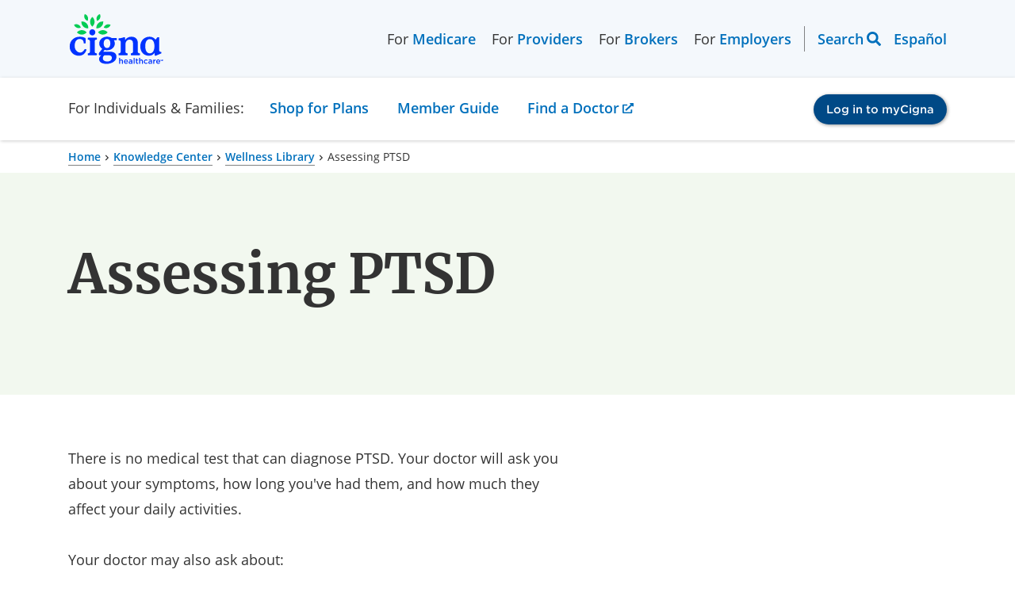

--- FILE ---
content_type: text/css
request_url: https://www.cigna.com/static/www-cigna-com/bundle/healthwise.c9164b239692.css
body_size: 2310
content:
:root{--table-border-color: var(--cipublic-color-gray-400);--table-dark-border-color: var(--cipublic-color-gray-500);--table-border: var(--cipublic-border-size-s) solid var(--table-border-color);--table-background-color: var(--cipublic-color-primary-100);--table-spacing: var(--cipublic-size-m);--table-row-min-height: var(--cipublic-size-ml);--table-fixed-column-elevation: 6px 0 10px -2px var(--cipublic-color-gray-400)}#browser-warning{display:none}.image{text-align:center}.image img{max-width:100%}table{border-collapse:collapse;border-color:var(--cipublic-color-transparent);border-spacing:0px;width:100%}table tr{border-bottom:var(--table-border)}table tr td:not(:last-child){border-right:var(--table-border) !important}table td{font-size:var(--cipublic-font-size-s);line-height:var(--cipublic-line-height-m);min-height:var(--table-row-min-height);padding:var(--cipublic-size-s);vertical-align:middle}table td p{font-family:var(--cipublic-font-primary);margin:0px}@media(min-width: 576px){table td{padding:var(--cipublic-size-m)}}.table-outer{border:var(--table-border);border-radius:var(--cipublic-border-radius-l);overflow:hidden}.table-striped tr:nth-child(2n){background-color:var(--cipublic-color-gray-100)}.HwLoadMoreContent{display:none}#HwReferences{display:none !important}.HwDpPrintSummary{display:none}.HwConditionCenterContentInner{padding:0}.HwCenterMoreLinkListItem,.HwCenterLessLinkListItem{display:none}#HwScrollToTopWrapper{display:none}@media screen and (max-width: 767px){.HwMediaInlineImagesWrapper a,.HwMediaInlineVidoesWrapper a{color:var(--cipublic-link-color)}.HwMediaInlineImagesWrapper,.HwMediaInlineVidoesWrapper{background-color:var(--cipublic-color-transparent);border:1px solid var(--cipublic-color-gray-300);margin-bottom:1rem;padding:0}.HwMediaInlineImagesWrapper a:active,.HwMediaInlineImagesWrapper a:focus,.HwMediaInlineImagesWrapper a:hover,.HwMediaInlineImagesWrapper a:visited,.HwMediaInlineVidoesWrapper a:active,.HwMediaInlineVidoesWrapper a:focus,.HwMediaInlineVidoesWrapper a:hover,.HwMediaInlineVidoesWrapper a:visited{color:var(--cipublic-color-misc-500)}.HwFigureBlock:hover{background-color:var(--cipublic-color-transparent)}.HwMediaInlineImagesWrapper,.HwMediaInlineVidoesWrapper{height:225px}}@media screen and (min-width: 767px)and (max-width: 991px){.HwMediaInlineImages .HwFigureBlock,.HwNoNavigationColumn .HwFigureBlock{width:33%}}.hw-medical-figure img,div.HwMedicalImage img{height:auto;max-width:100%}@media screen and (max-width: 767px){.hw-medical-figure{float:none}.hw-medical-figure img{display:block}}@media screen and (max-width: 1199px){.hw-medical-figure img{max-width:380px}}.HwEnhancedModal{z-index:1065}.HwEnhancedModalMediaIntro,.HwEnhancedModalMediaTitle{padding-right:3.5rem}.HwAccessibilityText{border:0 !important;clip:rect(1px, 1px, 1px, 1px) !important;-webkit-clip-path:inset(50%) !important;clip-path:inset(50%) !important;clip-path:inset(50%) !important;height:1px !important;margin:-1px !important;overflow:hidden !important;padding:0 !important;position:absolute !important;white-space:nowrap !important;width:1px !important}.HwMediaInlineImages{display:block}.HwFigureBlock{height:100% !important}.HwFigureBlock .HwFigureBlockWrapper{text-align:center}.HwFigureBlock a{display:inline;padding:0}.HwFigureBlockLink,.HwFigureBlockImageLink{background-image:none}.HwFigureBlockLink,.HwFigureBlockImageLink{background:none;border:0;border-bottom:1px solid var(--cipublic-link-border-color);color:var(--cipublic-link-color);cursor:pointer;font-weight:var(--cipublic-font-weight-semibold);line-height:var(--cipublic-line-height-ml);padding-bottom:1px;text-decoration:none}.HwFigureBlockLink:visited,.HwFigureBlockImageLink:visited{border-color:var(--cipublic-link-visited-border-color);color:var(--cipublic-link-visited-color)}.HwFigureBlockLink:focus,.HwFigureBlockImageLink:focus{background:var(--cipublic-link-focus-color);border-color:var(--cipublic-link-focus-color);color:var(--cipublic-link-focus-color);outline:1px solid var(--cipublic-link-focus-color);outline-offset:initial}.HwFigureBlockLink:focus:hover,.HwFigureBlockImageLink:focus:hover{border-color:var(--cipublic-link-focus-color);color:var(--cipublic-color-white)}.HwFigureBlockLink:focus:active,.HwFigureBlockImageLink:focus:active{background:none;border-color:var(--cipublic-link-active-color);color:var(--cipublic-link-active-color);outline:none}.HwFigureBlockLink:hover,.HwFigureBlockImageLink:hover{border-color:var(--cipublic-link-hover-color);color:var(--cipublic-link-hover-color)}.HwFigureBlockLink:active,.HwFigureBlockImageLink:active{border-color:var(--cipublic-link-active-color);color:var(--cipublic-link-active-color)}.HwSectionTitle{display:none}.HwCopyright,.HwDisclaimer{font-size:var(--cipublic-font-size-s) !important;padding:0 !important}.HwCopyright,.HwCopyrightLink{color:var(--cipublic-text-color) !important}#HwDecisionPoint .HwComparisonQuestions td,#HwDecisionPoint .HwComparisonQuestions th{border-color:var(--cipublic-color-gray-300)}#HwDecisionPoint .HwComparisonEmptyHeader,#HwDecisionPoint .HwComparisonItemHeaderSelected,#HwDecisionPoint .HwComparisonQuestionText{background-color:var(--cipublic-color-gray-100) !important;color:var(--cipublic-color-gray-900)}#HwDecisionPoint .HwComparisonHeading{background-color:var(--cipublic-color-primary-200) !important;color:var(--cipublic-color-gray-900)}#HwDecisionPoint #HwQuizQuestions,#HwDecisionPoint .HwCompareOptionButton,#HwDecisionPoint .HwComparisonHeading,#HwDecisionPoint .HwFAQContent table,#HwDecisionPoint .HwFAQContent td,#HwDecisionPoint .HwFAQContent th,#HwDecisionPoint .HwQuestionSet,#HwDecisionPoint textarea.HwSliderComment{border-bottom-color:var(--cipublic-color-gray-300);border-bottom-width:2px}#HwDecisionPoint .HwComparisonQuestions caption{background-color:var(--cipublic-color-gray-100);color:var(--cipublic-color-gray-900);display:none}#HwDecisionPoint #HwPersonalStoriesHeader,#HwDecisionPoint #HwPersonalStoriesHeadline,#HwDecisionPoint .HwCompareOptionButton,#HwDecisionPoint .HwComparisonHeading,#HwDecisionPoint .HwComparisonItemHeaderSelected,#HwDecisionPoint .HwPopupQuizTextBox,#HwDecisionPoint .HwQuizSubtitle,#HwDecisionPoint .HwQuizSubtitleTop,#HwDecisionPoint .HwSliderRange,#HwDecisionPoint h3.HwSectionTitle,#HwDecisionPoint td.HwComparisonEmptyHeader{background-color:var(--cipublic-color-primary-200);color:var(--cipublic-color-gray-900)}.HwPersonalStoriesContent h3.HwSubSectionTitle{color:var(--cipublic-color-gray-900)}#HwPersonalStories{font-size:1rem}#HwDecisionPoint #HwComparisonBorder,#HwDecisionPoint #HwComparisonWrapper,#HwDecisionPoint #HwPersonalStoriesBorder,#HwDecisionPoint #HwPersonalStoriesContentWrapper,#HwDecisionPoint #HwPersonalStoriesHeader .HwActions,#HwDecisionPoint #HwPersonalStoriesHeadlineBorder,#HwDecisionPoint #HwPersonalStoriesHeadlineWrapper,#HwDecisionPoint #HwQuizQuestionsWrapper,#HwDecisionPoint #HwSections,#HwDecisionPoint #HwYourSummary * .HwSliderBackgroundHeading,#HwDecisionPoint .HwBackgroundBox,#HwDecisionPoint .HwCompareOptionContainer,#HwDecisionPoint .HwCompareSelectedValueContainer,#HwDecisionPoint .HwComparisonQuestion,#HwDecisionPoint .HwComparisonQuestions,#HwDecisionPoint .HwFAQContent th,#HwDecisionPoint .HwHorizontalSliderDivider,#HwDecisionPoint .HwQuestionSkipped,#HwDecisionPoint .HwReferenceBackgroundHeader,#HwDecisionPoint .HwReferenceContainer .HwReferenceBackgroundHeader,#HwDecisionPoint .HwReferenceContainer .selected,#HwDecisionPoint .HwReferenceHR,#HwDecisionPoint .HwSliderBackground.SliderTitleText,#HwDecisionPoint .ui-accordion-header .hasCorners,#HwDecisionPoint .ui-accordion-header .hasCorners .selected,#HwDecisionPoint p.HwSliderRightColor{background-color:var(--cipublic-color-gray-300)}.HwStories{padding-top:.5rem}#HwPersonalStoriesContentWrapper{padding:1px 0 0}.HwPersonalStoriesContent{padding:.5rem}.HwPersonalStoriesContent p:last-child{margin-bottom:0}#HwPersonalStoriesBorder{padding:1px}.HwPersonalStory{margin:.25rem}#HwDecisionPoint #HwComparisonBorder,#HwDecisionPoint #HwComparisonWrapper,#HwDecisionPoint #HwPersonalStoriesBorder,#HwDecisionPoint #HwPersonalStoriesContentWrapper,#HwDecisionPoint #HwPersonalStoriesHeader .HwActions,#HwDecisionPoint #HwPersonalStoriesHeadlineBorder,#HwDecisionPoint #HwPersonalStoriesHeadlineWrapper,#HwDecisionPoint #HwQuizQuestionsWrapper,#HwDecisionPoint #HwSections,#HwDecisionPoint #HwYourSummary * .HwSliderBackgroundHeading,#HwDecisionPoint .HwBackgroundBox,#HwDecisionPoint .HwCompareOptionContainer,#HwDecisionPoint .HwCompareSelectedValueContainer,#HwDecisionPoint .HwComparisonQuestion,#HwDecisionPoint .HwComparisonQuestions,#HwDecisionPoint .HwFAQContent th,#HwDecisionPoint .HwHorizontalSliderDivider,#HwDecisionPoint .HwQuestionSkipped,#HwDecisionPoint .HwReferenceBackgroundHeader,#HwDecisionPoint .HwReferenceContainer .HwReferenceBackgroundHeader,#HwDecisionPoint .HwReferenceContainer .selected,#HwDecisionPoint .HwReferenceHR,#HwDecisionPoint .HwSliderBackground.SliderTitleText,#HwDecisionPoint .ui-accordion-header .hasCorners,#HwDecisionPoint .ui-accordion-header .hasCorners .selected,#HwDecisionPoint p.HwSliderRightColor{background-color:var(--cipublic-color-primary-200);color:var(--cipublic-color-gray-900)}#HwDecisionPoint .HwQuizSubtitleTop{background-color:var(--cipublic-color-transparent)}#HwDecisionPoint .HwQuestionSkipped,.HwAnswerResultsText{background-color:var(--cipublic-color-gray-100)}#HwDecisionPoint .HwSliderBackground,#HwDecisionPoint .HwSliderBackgroundSolid{border-color:var(--cipublic-color-gray-300);border-radius:0;padding:.25rem}.RangeSlider,.LeftSlider{padding-left:0 !important}#HwDecisionPoint .HwQuizSubtitleTop,#HwDecisionPoint .HwQuizSubtitle{background-color:var(--cipublic-color-transparent)}#HwDecisionPoint .HwQuestionSkipped{background-color:var(--cipublic-color-gray-100);color:var(--cipublic-color-gray-900)}.HwPopupQuizText{color:var(--cipublic-color-gray-900) !important}#HwDecisionPoint .HwQuestionSet{border-bottom:0}.HwAnswer::before{content:""}.HwAnswerTextWrapper button{background:var(--cipublic-color-transparent);border:0}.HwQuestionSet{margin:0;padding:0}.HwQuestionSet .HwQuizQuestion{margin:.5rem 0;padding:1rem 1rem 1rem 0}#HwCertainty .HwQuestionSet .HwQuizQuestion{padding-right:0}.HwQuestionSet .HwQuizQuestion legend{font-size:1rem}#HwDecisionPoint #HwYourChoices .HwAnswerTextWrapper.HwAnswerTextWrapperSelected{background:var(--cipublic-color-primary-500);color:var(--cipublic-color-white)}#HwDecisionPoint #HwYourChoices .HwAnswerTextWrapper.HwAnswerTextWrapperSelected button{color:var(--cipublic-color-white)}#HwDecisionPoint #HwYourChoices .HwAnswerTextWrapper{border-color:var(--cipublic-color-gray-300)}.HwEnhancedModalClose,.HwEnhancedModalClose:active,.HwEnhancedModalClose:focus{outline:0;padding:0}.HwEnhancedModalClose .HwEnhancedModalCloseIcon{line-height:0}.HwEnhancedModalClose .HwEnhancedModalCloseIcon svg{fill:var(--cipublic-color-primary-500);height:1rem;stroke:unset;width:1rem}.HwEnhancedModal{border-radius:.5rem;box-shadow:1px 1px 4px 0 rgba(0,0,0,.3)}.HwEnhancedTab{transition:none}.glossary-az-tabs li{color:var(--cipublic-color-gray-500);font-size:1.375rem}.HwEnhancedTab[aria-selected=false],.glossary-az-tabs li a,#HwDecisionPoint .HwFAQQuestion,#HwDecisionPoint h5.ui-state-default a::after,#HwDecisionPoint h5.ui-state-active a::after,#HwDecisionPoint #HwNavigationFooter a{color:var(--cipublic-color-primary-500)}.glossary-az-tabs li a.active{color:var(--cipublic-color-gray-900)}.hw-medical-figure img,div.HwMedicalImage img{border-radius:.5rem}.HwNavigationSection .HwStripAlignLeft{margin:0 .83em .83em 0;padding:0}.HwiToolWrapper p{margin-top:var(--cipublic-size-ml)}.HwContentInformation{font-weight:var(--cipublic-font-weight-normal)}.HwInfoLabel{font-weight:var(--cipublic-font-weight-bold)}.HwCredits cipublic-link{margin-right:var(--cipublic-size-xs)}#HwDecisionPoint .HwFAQBackgroundHeader:focus{background:none}*:focus{outline-style:solid !important}#HwDecisionPoint h3.HwSummaryBackgroundHeader a{color:var(--cipublic-color-primary-500) !important}#HwiToolAccordion .collapse:not(.show){display:block}#HwiToolPrintPopUp.in{opacity:1}

/*# sourceMappingURL=healthwise.c9164b239692.css.map*/

--- FILE ---
content_type: application/javascript
request_url: https://www.cigna.com/static/www-cigna-com/bundle/7541.ce6ce1515cf3.js
body_size: 4402
content:
/*! For license information please see 7541.ce6ce1515cf3.js.LICENSE.txt */
"use strict";(self.webpackChunkwww_cigna_com=self.webpackChunkwww_cigna_com||[]).push([[7541,949,3543,1477,621,8102,9823],{3027:function(e,t,r){r.d(t,{Jh:function(){return c},Q_:function(){return l},YH:function(){return u},ev:function(){return a},gn:function(){return o},mG:function(){return s},pi:function(){return n}});var n=function(){return n=Object.assign||function(e){for(var t,r=1,n=arguments.length;r<n;r++)for(var o in t=arguments[r])Object.prototype.hasOwnProperty.call(t,o)&&(e[o]=t[o]);return e},n.apply(this,arguments)};function o(e,t,r,n){var o,s=arguments.length,c=s<3?t:null===n?n=Object.getOwnPropertyDescriptor(t,r):n;if("object"==typeof Reflect&&"function"==typeof Reflect.decorate)c=Reflect.decorate(e,t,r,n);else for(var a=e.length-1;a>=0;a--)(o=e[a])&&(c=(s<3?o(c):s>3?o(t,r,c):o(t,r))||c);return s>3&&c&&Object.defineProperty(t,r,c),c}function s(e,t,r,n){return new(r||(r=Promise))((function(o,s){function c(e){try{l(n.next(e))}catch(t){s(t)}}function a(e){try{l(n.throw(e))}catch(t){s(t)}}function l(e){var t;e.done?o(e.value):(t=e.value,t instanceof r?t:new r((function(e){e(t)}))).then(c,a)}l((n=n.apply(e,t||[])).next())}))}function c(e,t){var r,n,o,s,c={label:0,sent:function(){if(1&o[0])throw o[1];return o[1]},trys:[],ops:[]};return s={next:a(0),throw:a(1),return:a(2)},"function"==typeof Symbol&&(s[Symbol.iterator]=function(){return this}),s;function a(a){return function(l){return function(a){if(r)throw new TypeError("Generator is already executing.");for(;s&&(s=0,a[0]&&(c=0)),c;)try{if(r=1,n&&(o=2&a[0]?n.return:a[0]?n.throw||((o=n.return)&&o.call(n),0):n.next)&&!(o=o.call(n,a[1])).done)return o;switch(n=0,o&&(a=[2&a[0],o.value]),a[0]){case 0:case 1:o=a;break;case 4:return c.label++,{value:a[1],done:!1};case 5:c.label++,n=a[1],a=[0];continue;case 7:a=c.ops.pop(),c.trys.pop();continue;default:if(!(o=c.trys,(o=o.length>0&&o[o.length-1])||6!==a[0]&&2!==a[0])){c=0;continue}if(3===a[0]&&(!o||a[1]>o[0]&&a[1]<o[3])){c.label=a[1];break}if(6===a[0]&&c.label<o[1]){c.label=o[1],o=a;break}if(o&&c.label<o[2]){c.label=o[2],c.ops.push(a);break}o[2]&&c.ops.pop(),c.trys.pop();continue}a=t.call(e,c)}catch(l){a=[6,l],n=0}finally{r=o=0}if(5&a[0])throw a[1];return{value:a[0]?a[1]:void 0,done:!0}}([a,l])}}}Object.create;function a(e,t,r){if(r||2===arguments.length)for(var n,o=0,s=t.length;o<s;o++)!n&&o in t||(n||(n=Array.prototype.slice.call(t,0,o)),n[o]=t[o]);return e.concat(n||Array.prototype.slice.call(t))}Object.create;function l(e,t,r,n){if("a"===r&&!n)throw new TypeError("Private accessor was defined without a getter");if("function"==typeof t?e!==t||!n:!t.has(e))throw new TypeError("Cannot read private member from an object whose class did not declare it");return"m"===r?n:"a"===r?n.call(e):n?n.value:t.get(e)}function u(e,t,r,n,o){if("m"===n)throw new TypeError("Private method is not writable");if("a"===n&&!o)throw new TypeError("Private accessor was defined without a setter");if("function"==typeof t?e!==t||!o:!t.has(e))throw new TypeError("Cannot write private member to an object whose class did not declare it");return"a"===n?o.call(e,r):o?o.value=r:t.set(e,r),r}},7541:function(e,t,r){r.r(t);var n=r(3027),o=r(6979),s=r(9988),c=r(2409),a=r(9178),l=r(6888),u=r(9487),d=r(7440),h=o.iv`@charset "UTF-8";:host span{-webkit-text-size-adjust:none;-moz-text-size-adjust:none;text-size-adjust:none}:host([class*=inverted]){--cipublic-link-color:var(--cipublic-text-inverted-color);--cipublic-link-border-color:var(--cipublic-border-inverted-color);--cipublic-link-focus-color:var(--cipublic-text-inverted-color);--cipublic-link-hover-color:var(--cipublic-text-inverted-color);--cipublic-link-active-color:var(--cipublic-text-inverted-color);--cipublic-link-visited-color:var(--cipublic-text-inverted-color);--cipublic-link-visited-hover-color:var(--cipublic-text-inverted-color);--cipublic-link-visited-border-color:var(--cipublic-border-inverted-color);background-color:var(--cipublic-background-inverted-color);color:var(--cipublic-text-inverted-color)}:host([class*=inverted]) a:focus{background:0 0;outline:0}:host([class*=inverted]) a:focus-visible{outline:var(--cipublic-color-primary-500) auto 1px}:host{box-sizing:border-box;margin-top:var(--cipublic-size-xl);position:relative}:host *,:host ::after,:host ::before{box-sizing:inherit}:host ::slotted([id]){scroll-margin-top:var(--sticky-scroll-margin)}:host([id]){scroll-margin-top:var(--sticky-scroll-margin)}[hidden]{display:none!important}:host{--image-border-radius:var(--cipublic-border-radius-l);display:block}:host img.resize{border-radius:var(--image-border-radius)}:host .imageShadow{box-shadow:0 0 15px 5px rgba(0,0,0,.3)}:host .placeholder-image{background-color:var(--cipublic-color-gray-300);border-radius:var(--cipublic-border-radius-l);max-height:100%;min-height:100px;width:100%}@media (min-width:992px){:host([responsive]) img[alt='Cigna Group logo']{max-height:60px;max-width:180px}}:host([responsive]) img{height:auto;max-width:100%}`;class Image extends((0,u.T)(s.J)){constructor(){super(...arguments),this.sources=[],this.loading="eager",this.dropShadow=!1,this.responsive=!0,this.showImage=!1,this.imagePosition="initial"}static get styles(){return[h]}updated(e){super.updated(e),(e.has("intersection")||e.has("loading"))&&("eager"===this.loading||"lazy"===this.loading&&this.intersection.isVisible)&&(this.showImage=!0),super.updated(e)}render(){const e={resize:!0,imageShadow:this.dropShadow},t={avif:"image/avif",webp:"image/webp",gif:"image/gif",jpg:"image/jpeg",jpeg:"image/jpeg",png:"image/png",svg:"image/svg+xml",bmp:"image/bmp"},r=(this.sources||[]).reduce(((e,r)=>(Object.keys(r).forEach((n=>{const o=r[n],s=o.split(".").pop()||"",c=t[s];c&&("default"===n.toString()?e.push([null,c,o]):e.push([`(min-width: ${d.eZ[n].toString()}px)`,c,o]))})),e.sort().reverse(),e)),[]);return this.showImage?o.dy`<picture>${r.map((([e,t,r])=>o.dy`<source media="${(0,l.o)(e)}" type="${t}" srcset="${r}">`))} <img class="${(0,a.$)(e)}" src="${this.src}" alt="${(0,l.o)(this.alt)}" loading="${this.loading}" width="${(0,l.o)(this.width)}" height="${(0,l.o)(this.height)}" style="object-position:${this.imagePosition}"></picture>`:o.dy`<div class="placeholder-image" width="${(0,l.o)(this.width)}" height="${(0,l.o)(this.height)}"></div>`}}(0,n.gn)([(0,c.Cb)({reflect:!0})],Image.prototype,"alt",void 0),(0,n.gn)([(0,c.Cb)({reflect:!0})],Image.prototype,"src",void 0),(0,n.gn)([(0,c.Cb)({reflect:!0,type:Array,attribute:"sources"})],Image.prototype,"sources",void 0),(0,n.gn)([(0,c.Cb)({reflect:!0})],Image.prototype,"loading",void 0),(0,n.gn)([(0,c.Cb)({reflect:!0,type:Number})],Image.prototype,"width",void 0),(0,n.gn)([(0,c.Cb)({reflect:!0,type:Number})],Image.prototype,"height",void 0),(0,n.gn)([(0,c.Cb)({type:Boolean,attribute:"dropshadow"})],Image.prototype,"dropShadow",void 0),(0,n.gn)([(0,c.Cb)({type:Boolean,reflect:!0})],Image.prototype,"responsive",void 0),(0,n.gn)([(0,c.SB)()],Image.prototype,"showImage",void 0),(0,n.gn)([(0,c.Cb)()],Image.prototype,"imagePosition",void 0),customElements.define("cipublic-image",Image)},9487:function(e,t,r){r.d(t,{T:function(){return c}});var n=r(3027),o=r(2409),s=r(3109);const c=e=>{if((0,s.P)(c,e))return e;class Mixin extends e{constructor(){super(...arguments),this.thresholds=[0,.25,.5,.75,1],this.rootMargin="0px",this.ratioMinimum=.1,this.removeObserverWhenVisible=!0,this.intersection={isVisible:!1,isIntersecting:!1,ratio:0}}connectedCallback(){super.connectedCallback(),this.intersectionObserver=new IntersectionObserver(this.handleIntersection.bind(this),{root:null,rootMargin:this.rootMargin,threshold:this.thresholds}),this.intersectionObserver.observe(this)}disconnectedCallback(){super.disconnectedCallback(),this.intersectionObserver&&this.intersectionObserver.disconnect()}handleIntersection(e,t){e.forEach((e=>{const t=Number(e.intersectionRatio).toFixed(2)||0;this.intersection={isVisible:Boolean(t>=this.ratioMinimum),isIntersecting:e.isIntersecting,ratio:t},this.intersection.isVisible&&this.removeObserverWhenVisible&&this.intersectionObserver.disconnect()}))}}return(0,n.gn)([(0,o.Cb)({type:Object})],Mixin.prototype,"intersection",void 0),(0,s.A)(c,Mixin),Mixin}},7440:function(e,t,r){r.d(t,{GL:function(){return s},W3:function(){return o},eZ:function(){return n}});const n={xs:0,sm:576,md:768,lg:992,xl:1200,xxl:1400},o=24,s=48},2187:function(e,t,r){r.d(t,{eZ:function(){return n}});const n=({finisher:e,descriptor:t})=>(r,n)=>{var o;if(void 0===n){const n=null!==(o=r.originalKey)&&void 0!==o?o:r.key,s=null!=t?{kind:"method",placement:"prototype",key:n,descriptor:t(r.key)}:{...r,key:n};return null!=e&&(s.finisher=function(t){e(t,n)}),s}{const o=r.constructor;void 0!==t&&Object.defineProperty(r,n,t(n)),null==e||e(o,n)}}},3759:function(e,t,r){r.d(t,{XM:function(){return o},Xe:function(){return i},pX:function(){return n}});const n={ATTRIBUTE:1,CHILD:2,PROPERTY:3,BOOLEAN_ATTRIBUTE:4,EVENT:5,ELEMENT:6},o=e=>(...t)=>({_$litDirective$:e,values:t});class i{constructor(e){}get _$AU(){return this._$AM._$AU}_$AT(e,t,r){this._$Ct=e,this._$AM=t,this._$Ci=r}_$AS(e,t){return this.update(e,t)}update(e,t){return this.render(...t)}}},117:function(e,t,r){r.d(t,{$:function(){return s}});var n=r(7583),o=r(3759);const s=(0,o.XM)(class extends o.Xe{constructor(e){var t;if(super(e),e.type!==o.pX.ATTRIBUTE||"class"!==e.name||(null===(t=e.strings)||void 0===t?void 0:t.length)>2)throw Error("`classMap()` can only be used in the `class` attribute and must be the only part in the attribute.")}render(e){return" "+Object.keys(e).filter((t=>e[t])).join(" ")+" "}update(e,[t]){var r,o;if(void 0===this.nt){this.nt=new Set,void 0!==e.strings&&(this.st=new Set(e.strings.join(" ").split(/\s/).filter((e=>""!==e))));for(const e in t)t[e]&&!(null===(r=this.st)||void 0===r?void 0:r.has(e))&&this.nt.add(e);return this.render(t)}const s=e.element.classList;this.nt.forEach((e=>{e in t||(s.remove(e),this.nt.delete(e))}));for(const n in t){const e=!!t[n];e===this.nt.has(n)||(null===(o=this.st)||void 0===o?void 0:o.has(n))||(e?(s.add(n),this.nt.add(n)):(s.remove(n),this.nt.delete(n)))}return n.Jb}})},2409:function(e,t,r){r.d(t,{Cb:function(){return o},IO:function(){return l},Kt:function(){return u},NH:function(){return h},vZ:function(){return p},SB:function(){return s}});const n=(e,t)=>"method"===t.kind&&t.descriptor&&!("value"in t.descriptor)?{...t,finisher(r){r.createProperty(t.key,e)}}:{kind:"field",key:Symbol(),placement:"own",descriptor:{},originalKey:t.key,initializer(){"function"==typeof t.initializer&&(this[t.key]=t.initializer.call(this))},finisher(r){r.createProperty(t.key,e)}};function o(e){return(t,r)=>{return void 0!==r?(o=e,s=r,void t.constructor.createProperty(s,o)):n(e,t);var o,s}}function s(e){return o({...e,state:!0})}var c,a=r(2187);function l(e,t){return(0,a.eZ)({descriptor:r=>{const n={get(){var t,r;return null!==(r=null===(t=this.renderRoot)||void 0===t?void 0:t.querySelector(e))&&void 0!==r?r:null},enumerable:!0,configurable:!0};if(t){const t="symbol"==typeof r?Symbol():"__"+r;n.get=function(){var r,n;return void 0===this[t]&&(this[t]=null!==(n=null===(r=this.renderRoot)||void 0===r?void 0:r.querySelector(e))&&void 0!==n?n:null),this[t]}}return n}})}function u(e){return(0,a.eZ)({descriptor:t=>({get(){var t,r;return null!==(r=null===(t=this.renderRoot)||void 0===t?void 0:t.querySelectorAll(e))&&void 0!==r?r:[]},enumerable:!0,configurable:!0})})}const d=null!=(null===(c=window.HTMLSlotElement)||void 0===c?void 0:c.prototype.assignedElements)?(e,t)=>e.assignedElements(t):(e,t)=>e.assignedNodes(t).filter((e=>e.nodeType===Node.ELEMENT_NODE));function h(e){const{slot:t,selector:r}=null!=e?e:{};return(0,a.eZ)({descriptor:n=>({get(){var n;const o="slot"+(t?`[name=${t}]`:":not([name])"),s=null===(n=this.renderRoot)||void 0===n?void 0:n.querySelector(o),c=null!=s?d(s,e):[];return r?c.filter((e=>e.matches(r))):c},enumerable:!0,configurable:!0})})}function p(e,t,r){let n,o=e;return"object"==typeof e?(o=e.slot,n=e):n={flatten:t},r?h({slot:o,flatten:t,selector:r}):(0,a.eZ)({descriptor:e=>({get(){var e,t;const r="slot"+(o?`[name=${o}]`:":not([name])"),s=null===(e=this.renderRoot)||void 0===e?void 0:e.querySelector(r);return null!==(t=null==s?void 0:s.assignedNodes(n))&&void 0!==t?t:[]},enumerable:!0,configurable:!0})})}},9178:function(e,t,r){r.d(t,{$:function(){return n.$}});var n=r(117)},6888:function(e,t,r){r.d(t,{o:function(){return o}});var n=r(7583);const o=e=>null!=e?e:n.Ld}}]);
//# sourceMappingURL=7541.ce6ce1515cf3.js.map

--- FILE ---
content_type: application/javascript
request_url: https://www.cigna.com/static/www-cigna-com/bundle/8090.a04e1f320a47.js
body_size: 5011
content:
"use strict";(self.webpackChunkwww_cigna_com=self.webpackChunkwww_cigna_com||[]).push([[8090],{9167:function(t,o,i){i.r(o);var e=i(3027),l=i(9988),a=i(2409),s=i(9294),d=i(6979).iv`:host{background:var(--cipublic-backdrop);box-sizing:border-box;display:none;height:100%;left:0;min-height:100vh;position:fixed;top:0;width:100%;z-index:var(--cipublic-zindex-200)}:host([active]){display:block}:host([inverted]){background:var(--cipublic-inverted-backdrop)}`;class Backdrop extends l.J{constructor(){super(...arguments),this.active=!1}updated(t){super.updated(t),document.body.classList.toggle("backdrop-active",this.active),(0,s.j8)(this,"backdrop."+(this.active?"opened":"closed"))}static get styles(){return[d]}}(0,e.gn)([(0,a.Cb)({type:Boolean,reflect:!0,attribute:"active"})],Backdrop.prototype,"active",void 0),customElements.define("cipublic-backdrop",Backdrop)},4757:function(t,o,i){i.r(o);var e=i(3027),l=i(6979),a=i(9988),s=i(521),d=(i(8423),i(2409)),r=l.iv`@charset "UTF-8";:host span{-webkit-text-size-adjust:none;-moz-text-size-adjust:none;text-size-adjust:none}:host([class*=inverted]){--cipublic-link-color:var(--cipublic-text-inverted-color);--cipublic-link-border-color:var(--cipublic-border-inverted-color);--cipublic-link-focus-color:var(--cipublic-text-inverted-color);--cipublic-link-hover-color:var(--cipublic-text-inverted-color);--cipublic-link-active-color:var(--cipublic-text-inverted-color);--cipublic-link-visited-color:var(--cipublic-text-inverted-color);--cipublic-link-visited-hover-color:var(--cipublic-text-inverted-color);--cipublic-link-visited-border-color:var(--cipublic-border-inverted-color);background-color:var(--cipublic-background-inverted-color);color:var(--cipublic-text-inverted-color)}:host([class*=inverted]) a:focus{background:0 0;outline:0}:host([class*=inverted]) a:focus-visible{outline:var(--cipublic-color-primary-500) auto 1px}:host{box-sizing:border-box;margin-top:var(--cipublic-size-xl);position:relative}:host *,:host ::after,:host ::before{box-sizing:inherit}:host ::slotted([id]){scroll-margin-top:var(--sticky-scroll-margin)}:host([id]){scroll-margin-top:var(--sticky-scroll-margin)}[hidden]{display:none!important}:host{--button-color:var(--cipublic-color-primary-500);--button-bg-focus:var(--cipublic-color-primary-900);--button-bg-hover:var(--cipublic-color-primary-100);--button-color-focus:var(--cipublic-color-white);--button-border-radius:3.125rem;line-height:1;margin-top:0}:host button{background-color:var(--button-bg);border:solid 2px transparent;border-radius:var(--button-border-radius);color:var(--button-color);cursor:pointer;padding:10px}:host button:active{background-color:var(--button-bg-hover);box-shadow:inset 1px 1px 4px rgba(0,0,0,.5)}:host button:focus{background-color:var(--button-bg-focus)!important;border:solid 2px var(--button-bg-focus);box-shadow:inset 0 0 0 2px var(--button-color-focus),inset 0 0 0 10px var(--button-bg-focus);color:var(--button-color-focus)}:host button:hover{background-color:var(--button-bg-hover)}:host .close-icon{--icon-height:var(--cipublic-icon-height, 1rem);--icon-width:var(--cipublic-icon-width, 1rem)}:host([showLabel]) button{align-items:center;display:flex;font-family:var(--cipublic-font-primary);font-size:var(--button-font-size);gap:var(--cipublic-size-xxs)}`;class CloseButton extends a.J{constructor(){super(...arguments),this.i18n=new s.b(this)}static get styles(){return[r]}render(){return l.dy`<button type="button"><cipublic-icon set="system" name="x" aria-label="${this.i18n.t("close")}" class="close-icon" role="img"></cipublic-icon>${this.showLabel?this.i18n.t("close"):l.Ld}</button>`}}(0,e.gn)([(0,d.Cb)({type:Boolean})],CloseButton.prototype,"showLabel",void 0),customElements.define("cipublic-close-button",CloseButton)},1306:function(t,o,i){i.r(o);var e=i(3027),l=i(6979),a=i(9988),s=i(2409),d=l.iv`:host{display:block}:host([hidden]){display:none}`;function r(t,o,i,e=600,l=0){const a=[];if(l>=e||t instanceof HTMLElement&&o(t))return a;const s=t=>{const a=t.assignedNodes().filter((t=>1===t.nodeType));if(a.length>0){const t=a[0].parentElement;if(t.hasAttribute("has-focus-trap")){return r(a.filter((t=>"-1"!==t.getAttribute("tabindex")))[0],o,i,e,l+1)}return r(t,o,i,e,l+1)}return[]},d=Array.from(t.children||[]);t.tagName&&t.tagName.includes("CIPUBLIC")&&0===d.length&&d.push(t);for(const n of d)o(n)&&!n.tagName.includes("CIPUBLIC")||(i(n)&&a.push(n),o(n)||(null!=n.shadowRoot?a.push(...r(n.shadowRoot,o,i,e,l+1)):"SLOT"===n.tagName?a.push(...s(n)):a.push(...r(n,o,i,e,l+1))));return a.filter(((t,o)=>a.indexOf(t)===o))}const n='\n    a[href],\n    area[href],\n    input:not([disabled]),\n    select:not([disabled]),\n    textarea:not([disabled]),\n    button:not([disabled]),\n    [tabindex="0"]\n    ';class FocusTrap extends a.J{constructor(){super(...arguments),this._isTrapped=!1,this.arrowKeysEnabled=!1,this.trapDisabled=!1}set isTrapped(t){t?(this._isTrapped=!0,this.addEventListener("keydown",this._handleKeydown),this._findAllChildNodes()):(this._isTrapped=!1,this.removeEventListener("keydown",this._handleKeydown),this.focusableElements=[])}getFocusableElements(){return r(this,this.isHidden,this.isFocusable)}_returnFocusableElement(t,o){var i,e;const l="last"===o,a=t[l?t.length-1:0];return a.tagName.includes("CIPUBLIC")?null===(i=a.shadowRoot)||void 0===i?void 0:i.querySelectorAll(n)[l?(null===(e=a.shadowRoot)||void 0===e?void 0:e.querySelectorAll(n).length)-1:0]:a}isHidden(t){return t.hasAttribute("hidden")||t.hasAttribute("focus-trap-hidden")||t.hasAttribute("aria-hidden")&&"false"!==t.getAttribute("aria-hidden")||"none"===t.style.display||"0"===t.style.opacity||"hidden"===t.style.visibility||"collapse"===t.style.visibility}isDisabled(t){return t.hasAttribute("disabled")||t.hasAttribute("aria-disabled")&&"false"!==t.getAttribute("aria-disabled")}isFocusable(t){return"-1"!==t.getAttribute("tabindex")&&(t.hasAttribute("tabindex")||(t instanceof HTMLAnchorElement||t instanceof HTMLAreaElement)&&t.hasAttribute("href")||t instanceof HTMLButtonElement||t instanceof HTMLInputElement||t instanceof HTMLTextAreaElement||t instanceof HTMLSelectElement||t instanceof HTMLIFrameElement)}_findAllChildNodes(){this.focusableElements=this.getFocusableElements(),this.focusableElements.length&&(this.firstFocusElement=this._returnFocusableElement(this.focusableElements,"first"),this.lastFocusElement=this._returnFocusableElement(this.focusableElements,"last"))}_handleKeydown(t){var o,i;const e=t.composedPath()[0],l="Tab"===t.key,a="ArrowUp"===t.key&&this.arrowKeysEnabled,s="ArrowDown"===t.key&&this.arrowKeysEnabled;if((l||s||a)&&this.focusableElements&&this.focusableElements.length){const l=this.focusableElements.length,d=this.focusableElements.indexOf(e),r=this.focusableElements[(d+l-1)%l],n=this.focusableElements[(d+1)%l];if(t.shiftKey||a)if(e===this.firstFocusElement)if(this.trapDisabled){if(!a)return;r.focus(),t.preventDefault()}else null===(o=this.lastFocusElement)||void 0===o||o.focus(),t.preventDefault();else{if(!a)return;r.focus(),t.preventDefault()}else if(e===this.lastFocusElement)if(this.trapDisabled){if(!s)return;n.focus(),t.preventDefault()}else null===(i=this.firstFocusElement)||void 0===i||i.focus(),t.preventDefault();else{if(!s)return;n.focus(),t.preventDefault()}}}render(){return l.dy`<slot></slot>`}}FocusTrap.styles=d,(0,e.gn)([(0,s.Cb)({type:Boolean,attribute:"trapped"})],FocusTrap.prototype,"isTrapped",null),(0,e.gn)([(0,s.Cb)({type:Array,attribute:!1})],FocusTrap.prototype,"focusableElements",void 0),(0,e.gn)([(0,s.Cb)({attribute:!1})],FocusTrap.prototype,"firstFocusElement",void 0),(0,e.gn)([(0,s.Cb)({attribute:!1})],FocusTrap.prototype,"lastFocusElement",void 0),(0,e.gn)([(0,s.Cb)({reflect:!0,type:Boolean})],FocusTrap.prototype,"arrowKeysEnabled",void 0),(0,e.gn)([(0,s.Cb)({reflect:!0,type:Boolean})],FocusTrap.prototype,"trapDisabled",void 0),customElements.define("cipublic-focus-trap",FocusTrap)},8090:function(t,o,i){i.r(o);var e=i(3027),l=i(6979),a=i(9988),s=i(2409),d=i(2326),r=i(9294),n=i(7440),c=(i(9167),i(4757),i(1306),l.iv`@charset "UTF-8";:host span{-webkit-text-size-adjust:none;-moz-text-size-adjust:none;text-size-adjust:none}:host([class*=inverted]){--cipublic-link-color:var(--cipublic-text-inverted-color);--cipublic-link-border-color:var(--cipublic-border-inverted-color);--cipublic-link-focus-color:var(--cipublic-text-inverted-color);--cipublic-link-hover-color:var(--cipublic-text-inverted-color);--cipublic-link-active-color:var(--cipublic-text-inverted-color);--cipublic-link-visited-color:var(--cipublic-text-inverted-color);--cipublic-link-visited-hover-color:var(--cipublic-text-inverted-color);--cipublic-link-visited-border-color:var(--cipublic-border-inverted-color);background-color:var(--cipublic-background-inverted-color);color:var(--cipublic-text-inverted-color)}:host([class*=inverted]) a:focus{background:0 0;outline:0}:host([class*=inverted]) a:focus-visible{outline:var(--cipublic-color-primary-500) auto 1px}:host{box-sizing:border-box;margin-top:var(--cipublic-size-xl);position:relative}:host *,:host ::after,:host ::before{box-sizing:inherit}:host ::slotted([id]){scroll-margin-top:var(--sticky-scroll-margin)}:host([id]){scroll-margin-top:var(--sticky-scroll-margin)}[hidden]{display:none!important}:host{--modal-sm:413px;--modal-md:731px;--modal-lg:858px;--max-modal-height:400px;--modal-border-width:var(--cipublic-border-size-m);--modal-content-box-shadow-xs:var(--cipublic-shadow-floating-30);--modal-heading-line-height-mobile:var(--cipublic-size-ml)}:host ::slotted([slot=heading]){font-size:var(--cipublic-font-size-ml)!important;line-height:var(--modal-heading-line-height-mobile)!important;margin-bottom:0!important;margin-top:0!important}@media (min-width:576px){:host ::slotted([slot=heading]){font-size:var(--cipublic-font-size-xl)!important}}@media (min-width:576px){:host ::slotted([slot=footer]){padding:0 0 0 var(--cipublic-size-m)}}:host ::slotted([slot=dismiss-dialog-btn]){display:none}:host .modal{height:100%;left:0;opacity:0;overflow:hidden;pointer-events:none;position:fixed;top:0;transition:all .3s ease-out;width:100%;z-index:1050}:host .modal.fade{transform:translateY(-50px);transition:transform .3s ease-out}:host .modal.show{opacity:1;pointer-events:initial;transform:none}:host .modal-position{z-index:-100}:host .modal-dialog{margin:var(--cipublic-size-s);pointer-events:none;position:relative;width:auto}@media (min-width:576px){:host .modal-dialog{max-width:var(--modal-md)}}@media (min-width:768px){:host .modal-dialog{margin:var(--cipublic-size-ml) auto}}:host .modal-dialog-centered{align-items:center;display:flex;min-height:calc(100% - var(--cipublic-size-ml))}:host .modal-header{align-items:center;border-bottom:0 solid var(--cipublic-color-gray-300);display:flex;justify-content:space-between;padding:0 var(--cipublic-size-ml) var(--cipublic-size-m)}@media (min-width:576px){:host .modal-header{padding:0 var(--cipublic-size-l) var(--cipublic-size-ml)}}:host .modal-header.has-close-button{flex-direction:row-reverse}:host .modal-header cipublic-close-button{margin-left:var(--cipublic-size-ml)}:host .modal-content{background-color:var(--cipublic-color-white);border:0 solid rgba(var(--cipublic-color-black),.2);border-radius:var(--cipublic-border-radius-m);box-shadow:var(--modal-content-box-shadow-xs);padding-bottom:0;padding-top:var(--cipublic-size-m);pointer-events:auto}@media (max-width:575.98px){:host .modal-content{max-height:calc(100vh - var(--cipublic-size-l))}}@media (max-width:767.98px){:host .modal-content{max-height:calc(100vh - var(--cipublic-size-xl));overflow:scroll}}@media (min-width:576px){:host .modal-content{padding-top:var(--cipublic-size-ml)}}:host .modal-body{padding:0 var(--cipublic-size-ml) var(--cipublic-size-m)}@media (min-width:576px){:host .modal-body{max-height:var(--max-modal-height);overflow-x:hidden;overflow-y:auto;padding:0 var(--cipublic-size-l) var(--cipublic-size-ml)}}:host .modal-body:last-child{margin-bottom:0}@media (min-width:576px){:host .modal-sm{max-width:var(--modal-sm)}}@media (min-width:768px){:host .modal-md{max-width:var(--modal-md)}}@media (min-width:992px){:host .modal-lg,:host .modal-xl{max-width:var(--modal-lg)}}:host cipublic-focus-trap{width:100%}@media (max-width:575.98px){:host([dialog]) .modal-content,:host([fullwidth]) .modal-content,:host([scrollable]) .modal-content{overflow:auto}:host([dialog]) .modal-body,:host([fullwidth]) .modal-body,:host([scrollable]) .modal-body{max-height:var(--max-modal-height);overflow-x:hidden;overflow-y:auto}}:host([scrollable]) .modal-content,:host([scrollable][dialog]) .modal-content{overflow:hidden}:host([scrollable]) .modal-header,:host([scrollable][dialog]) .modal-header{border-bottom-width:var(--modal-border-width);padding-bottom:var(--cipublic-size-m)}@media (min-width:576px){:host([scrollable]) .modal-header,:host([scrollable][dialog]) .modal-header{padding-bottom:var(--cipublic-size-ml)}}:host([scrollable]) .modal-body,:host([scrollable][dialog]) .modal-body{padding-bottom:var(--cipublic-size-m);padding-top:var(--cipublic-size-m)}@media (min-width:576px){:host([scrollable]) .modal-body,:host([scrollable][dialog]) .modal-body{padding-bottom:var(--cipublic-size-ml);padding-top:var(--cipublic-size-ml)}}:host([dialog]) ::slotted([slot=dismiss-dialog-btn]),:host([scrollable][dialog]) ::slotted([slot=dismiss-dialog-btn]){display:grid}@media (max-width:575.98px){:host([dialog]) ::slotted([slot=dismiss-dialog-btn]),:host([scrollable][dialog]) ::slotted([slot=dismiss-dialog-btn]){grid-area:bottom-row;margin-top:var(--cipublic-size-s)}}:host([dialog]) .modal-footer,:host([scrollable][dialog]) .modal-footer{align-items:center;display:grid}@media (max-width:575.98px){:host([dialog]) .modal-footer,:host([scrollable][dialog]) .modal-footer{grid-template-areas:'top-row' 'bottom-row'}}@media (min-width:576px){:host([dialog]) .modal-footer,:host([scrollable][dialog]) .modal-footer{grid-auto-flow:column}}:host([scrollable][dialog]) .modal-body{max-height:var(--max-modal-height)}:host([scrollable][dialog]) .modal-footer{border-top:var(--modal-border-width) solid var(--cipublic-color-gray-300)}:host([scrollable][dialog]) .modal-body,:host([scrollable][dialog]) .modal-footer{padding:var(--cipublic-size-m) var(--cipublic-size-ml)}@media (min-width:576px){:host([scrollable][dialog]) .modal-body,:host([scrollable][dialog]) .modal-footer{padding:var(--cipublic-size-ml) var(--cipublic-size-l)}}:host([dialog]) .modal-content{overflow:scroll}:host([dialog]) .modal-body{margin-bottom:var(--cipublic-size-s);max-height:100%;padding-bottom:0}:host([dialog]) .modal-footer{padding:0 var(--cipublic-size-ml) var(--cipublic-size-m)}@media (min-width:576px){:host([dialog]) .modal-footer{padding:0 var(--cipublic-size-l) var(--cipublic-size-ml)}}:host([scrollable]) .modal-footer{display:none}:host([fullwidth]) .modal-body,:host([fullwidth]) .modal-header{padding-bottom:var(--cipublic-size-m)}@media (min-width:576px){:host([fullwidth]) .modal-body,:host([fullwidth]) .modal-header{padding-bottom:var(--cipublic-size-m)}}:host([fullwidth]) .modal-dialog{height:100vh;margin:0;max-width:100%}:host([fullwidth]) .modal-content{border-radius:0;height:100vh;max-height:100%;overflow:hidden}:host([fullwidth]) .modal-body{max-height:100vh}`);class Modal extends a.J{constructor(){super(...arguments),this.scrollable=!1,this.dialog=!1,this.fullWidth=!1,this.openOnLoad=!1,this.size="",this.active=!1,this.emitConnectedCallback=!1}get isMobile(){return!window.matchMedia(`(min-width: ${n.eZ.md}px)`).matches}connectedCallback(){super.connectedCallback(),this.emitConnectedCallback&&(0,r.j8)(this,"connected-callback")}static get styles(){return[c]}render(){return l.dy`<div class="modal fade modal-position" id="${this.id}"><div class="modal-dialog modal-dialog-centered ${this.size}" role="document"><cipublic-focus-trap><div class="modal-content"><div class="modal-header ${this.hasCloseButton?"has-close-button":""}">${this.hasCloseButton?l.dy`<cipublic-close-button class="dismiss" @click="${this.toggleModal}" ?showLabel="${this.showCloseLabel}" aria-hidden="true" tabindex="-1"></cipublic-close-button>`:""}<slot name="heading"></slot></div><div class="modal-body" tabindex="-1"><slot></slot></div><div class="modal-footer"><slot name="dismiss-dialog-btn"></slot><slot name="footer"></slot></div></div></cipublic-focus-trap></div></div><cipublic-backdrop ?active="${this.active}"></cipublic-backdrop>`}toggleModal(){var t,o,i,e,l,a,s,d,r,n,c,u;this.active?this.active=!1:this.active=!0,"0"===(null===(t=this.modalBody)||void 0===t?void 0:t.getAttribute("tabindex"))?null===(o=this.modalBody)||void 0===o||o.setAttribute("tabindex","-1"):null===(i=this.modalBody)||void 0===i||i.setAttribute("tabindex","0"),this.modalDialog.classList.toggle("show"),this.modalDialog.classList.toggle("modal-position"),(null===(e=this.closeButton)||void 0===e?void 0:e.hasAttribute("aria-hidden"))?null===(l=this.closeButton)||void 0===l||l.removeAttribute("aria-hidden"):null===(a=this.closeButton)||void 0===a||a.setAttribute("aria-hidden","true"),(null===(s=this.closeButton)||void 0===s?void 0:s.hasAttribute("tabindex"))?null===(d=this.closeButton)||void 0===d||d.removeAttribute("tabindex"):null===(r=this.closeButton)||void 0===r||r.setAttribute("tabindex","-1"),this.toggleSlotsAria(),this.focusTrap.toggleAttribute("trapped"),this.adjustModalHeight(),this.active?this.focusTrap.firstFocusElement.focus():null===(n=this.buttonModalTrigger)||void 0===n||n.focus(),document.addEventListener("keydown",(t=>{"Escape"===t.key&&this.toggleModal()}));const h=this.querySelector("cipublic-multimedia");!this.active&&h&&((null==h?void 0:h.querySelector("video"))?null===(c=null==h?void 0:h.querySelector("video"))||void 0===c||c.pause():(null==h?void 0:h.querySelector("audio"))&&(null===(u=null==h?void 0:h.querySelector("audio"))||void 0===u||u.pause())),this.modalBody.addEventListener("focus",(()=>{var t,o,i,e,l;const a=this.querySelector("cipublic-eloqua-form"),s=null===(t=null==a?void 0:a.shadowRoot)||void 0===t?void 0:t.querySelector("cipublic-form"),d='cipublic-input:not([type="hidden"]), cipublic-textarea, cipublic-select, cipublic-checkbox, cipublic-button',r=null==s?void 0:s.querySelectorAll(d);if(s){null==r||r.forEach((t=>{var o;const i=t.name,e=null===(o=null==t?void 0:t.shadowRoot)||void 0===o?void 0:o.querySelector('.element-wrapper > .element-parent > [name="'+i+'"]');e&&e.setAttribute("tabindex","0")}));let t=0;const a=null===(i=null===(o=null==s?void 0:s.querySelector(d))||void 0===o?void 0:o.shadowRoot)||void 0===i?void 0:i.querySelector('.element-wrapper > .element-parent > [tabindex="0"]'),n=null===(l=null===(e=null==s?void 0:s.querySelector("cipublic-button"))||void 0===e?void 0:e.shadowRoot)||void 0===l?void 0:l.querySelector("button");a&&n&&(n.addEventListener("blur",(()=>{a.focus(),t=1})),document.addEventListener("keydown",(o=>{"Tab"===o.key&&(t<2&&(a.focus(),t=1),t++)})))}}));const b=this.querySelector("cipublic-eloqua-form");b&&(b.addEventListener("eloqua-fetch.success",(()=>{p()})),b.addEventListener("eloqua-fetch.error",(()=>{p()})));const p=()=>{var t,o,i;(null===(t=null==b?void 0:b.shadowRoot)||void 0===t?void 0:t.querySelector("cipublic-form"))||this.closeButton&&(null===(i=null===(o=this.closeButton.shadowRoot)||void 0===o?void 0:o.querySelector("button"))||void 0===i||i.focus())}}toggleModalChecker(t){const{detail:o}=t;o.event?this.buttonModalTrigger=o.event.currentTarget:this.buttonModalTrigger=o.target;const i=o.modalToggle,e=o.modalTarget;i&&e&&this.id===e&&this.toggleModal()}addListeners(){window.addEventListener("modal.toggle",this.toggleModalChecker.bind(this)),this.modalDialog.addEventListener("click",(t=>{t.target&&t.target.id&&this.hasCloseButton&&this.toggleModal()})),this.dialogDismissButton.addEventListener("click",(()=>{this.toggleModal()}))}toggleSlotsAria(){this.hasAttribute("aria-hidden")?this.removeAttribute("aria-hidden"):this.setAttribute("aria-hidden","true");const t=this.children;[].forEach.call(t,(t=>{t.hasAttribute("hidden")?t.removeAttribute("hidden"):t.setAttribute("hidden","true")}))}adjustModalHeight(){const t=this.isMobile?500:0;this.fullWidth&&setTimeout((()=>this.modalBody.style.maxHeight=`calc(100vh - (${this.modalHeader.clientHeight}px + 24px))`),500),this.scrollable&&setTimeout((()=>this.modalBody.style.maxHeight=this.isMobile?`calc(100vh - (${this.modalHeader.clientHeight}px + ${this.modalFooter.clientHeight}px + 24px + 64px + 32px))`:"var(--max-modal-height)"),t)}async firstUpdated(t){super.firstUpdated(t),this.openOnLoad&&this.toggleModal(),await this.updateComplete,this.addListeners(),this.toggleSlotsAria(),this.adjustModalHeight(),window.addEventListener("resize",(0,d.D)(this.adjustModalHeight.bind(this),200))}}(0,e.gn)([(0,s.Cb)({type:Boolean,reflect:!0,attribute:"scrollable"})],Modal.prototype,"scrollable",void 0),(0,e.gn)([(0,s.Cb)({type:Boolean,reflect:!0,attribute:"dialog"})],Modal.prototype,"dialog",void 0),(0,e.gn)([(0,s.Cb)({type:Boolean})],Modal.prototype,"fullWidth",void 0),(0,e.gn)([(0,s.Cb)({type:Boolean})],Modal.prototype,"openOnLoad",void 0),(0,e.gn)([(0,s.Cb)({type:Boolean})],Modal.prototype,"hasCloseButton",void 0),(0,e.gn)([(0,s.Cb)({type:Boolean})],Modal.prototype,"showCloseLabel",void 0),(0,e.gn)([(0,s.Cb)()],Modal.prototype,"target",void 0),(0,e.gn)([(0,s.Cb)()],Modal.prototype,"id",void 0),(0,e.gn)([(0,s.Cb)()],Modal.prototype,"size",void 0),(0,e.gn)([(0,s.IO)(".modal")],Modal.prototype,"modalDialog",void 0),(0,e.gn)([(0,s.IO)(".modal-header")],Modal.prototype,"modalHeader",void 0),(0,e.gn)([(0,s.IO)(".modal-body")],Modal.prototype,"modalBody",void 0),(0,e.gn)([(0,s.IO)(".modal-footer")],Modal.prototype,"modalFooter",void 0),(0,e.gn)([(0,s.IO)('[name="dismiss-dialog-btn"]')],Modal.prototype,"dialogDismissButton",void 0),(0,e.gn)([(0,s.IO)("cipublic-close-button")],Modal.prototype,"closeButton",void 0),(0,e.gn)([(0,s.IO)("cipublic-focus-trap")],Modal.prototype,"focusTrap",void 0),(0,e.gn)([(0,s.SB)()],Modal.prototype,"active",void 0),(0,e.gn)([(0,s.SB)()],Modal.prototype,"isMobile",null),(0,e.gn)([(0,s.Cb)({reflect:!0,type:Boolean})],Modal.prototype,"emitConnectedCallback",void 0),customElements.define("cipublic-modal",Modal)},7440:function(t,o,i){i.d(o,{GL:function(){return a},W3:function(){return l},eZ:function(){return e}});const e={xs:0,sm:576,md:768,lg:992,xl:1200,xxl:1400},l=24,a=48},2326:function(t,o,i){i.d(o,{D:function(){return e}});const e=(t,o)=>{let i;return(...e)=>{clearTimeout(i),i=setTimeout((()=>{i=null,t(...e)}),o)}}}}]);
//# sourceMappingURL=8090.a04e1f320a47.js.map

--- FILE ---
content_type: application/javascript; charset=utf-8; x-api-version=2.0
request_url: https://content.healthwise.net/scripts/hw-content-custom_1.0.0.js
body_size: 7049
content:
/*============================================
  === Healthwise Incorporated embed script ===
  === © 1995-2017 Healthwise, Incorporated ===
  ============================================
*/


(function ($hw, $) {

    // polyfill for `.includes()` calls PT-24674
    if (!String.prototype.includes) {
      String.prototype.includes = function(search, start) {
        'use strict';
        if (typeof start !== 'number') {
          start = 0;
        }
    
        if (start + search.length > this.length) {
          return false;
        } else {
          return this.indexOf(search, start) !== -1;
        }
      };
    }
    
    //Overwrite the getAssetURL found in default healthwise.js file in order to work in Content API
    $hw.url.getAssetURL = function(assetId, resourcePath) {
        var parser = document.createElement('a');
        parser.href = $hw.config.root;
        var root = $hw.contentService.util.getUrlOriginFromAnchor(parser);
        var url = root +
            '/' +
            $hw.config.version +
            '/' +
            $hw.config.locale +
            '/desktop/' +
            assetId +
            '/' +
            resourcePath;
        return url;
    };

    //Healthwise Content Service Settings
    $hw.contentService = {
        util: {
            basePath: "../",
            getHrefDetails: function($url) {
                var $hrefDetails = { documentId: "", sectionId: "" };
                // If the url is "javascript:void()", don't parse it.
                if ($url.includes("javascript:")) {
                    return $hrefDetails;
                }
                // If it contains document/ in the url, then parse it.
                if ($url.includes("document/")) {
                    var $urlParts = $url.substr($url.indexOf("document/") + 9).split("/");
                    if ($urlParts[0] !== null) {
                        $hrefDetails.documentId = $urlParts[0];
                    }
                    if ($urlParts[1] !== null) {
                        $hrefDetails.sectionId = $urlParts[1];
                    }
                }
                // If the url includes / or #, don't parse it
                else if ($url.includes("/") || $url.includes("#")) {
                    return $hrefDetails;
                }
                // Otherwise, set the documentId to the full URL
                else {
                    $hrefDetails.documentId = $url;
                }
                return $hrefDetails;
            },
            getLang: function () {
                var $lang = "en-us";
                if (document.location.href.indexOf("&lang=") > -1) {
                    $lang = document.location.href.substr(document.location.href.indexOf("&lang=") + 6, 5);
                }
                else if (document.location.href.indexOf("?lang=") > -1) {
                    $lang = document.location.href.substr(document.location.href.indexOf("?lang=") + 6, 5);
                }
                else if ($hw.config.locale) {
                    $lang = $hw.config.locale;
                }
                return $lang;
            },
            getQueryString: function() {
                return window.top.document.location.search;
            },
            triggerOpenAccordion: function ($url) {
                var $href = $url.toString();
                if ($href.indexOf('#') !== -1) {
                    var $hash = $href.substr($href.indexOf('#'));
                    var $target = $("[id='hw-for-sec-" + $hash.replace('#', '') + "']");
                    if ($target) {
                        if (!$target.hasClass('HwIsOpen')) {
                            $($target).trigger('click');
                        }
                        $($target).focus();
                        var p = $($target).position();
                        if (p) {
                            window.top.scrollTo(0, p.top);
                        }
                    }
                }
            },
            triggerPageDisplay: function() {
                $hw.contentService.util.updateLinks();
            },
            updateLinks: function() {},
            getUrlOriginFromAnchor: function($a) {
                // PT-22791
                // For internet explorer which can't handle a.origin
                var baseUrl = '';
                if ($a.origin && typeof $a.origin !== 'undefined') {
                    baseUrl = $a.origin;
                } else {
                    baseUrl = $a.protocol;
                    baseUrl += '//';
                    baseUrl += $a.hostname;
                    if ($a.port != '' && typeof $a.port !== 'undefined') {
                        baseUrl += ":" + $a.port;
                    }
                }
                return baseUrl;
            }
        }
    };

    //Set custom links for Search page, and navigation found in Interactive Tools
    $hw.url.getURL = function (docType, docHwid, sectHwid) {
        // Link to search page (or home page)
        if (docHwid.toLowerCase() === 'search')
            return '../../search';

        //Add language attribute
        var lang = $hw.contentService.util.getLang();

        // Links to documents (based on id and optional section id)
        var url = './' + docHwid + '/' + lang;
        return sectHwid !== '' ? url + '#' + sectHwid : url;
    }

    // Functions to execute after the page is loaded
    $(document).ready(function () {
        // Trigger Display Actions
        $hw.contentService.util.triggerPageDisplay();

        // Register handler for opening accordions for Anchor Links
        $("a:not(#HwScrollToTop)").on("click", function () { $hw.contentService.util.triggerOpenAccordion($(this).attr('href')) });
        $hw.contentService.util.triggerOpenAccordion(window.location);

        //Check if running in iFrame
        if (window !== window.top) {
            try {
                if ($("#hwContentServiceCustomSettings", window.top.document) !== null) {
                    var script = window.document.createElement('script');
                    script.id = "hwContentServiceCustomSettings";
                    script.type = 'text/javascript';
                    script.text = $("#hwContentServiceCustomSettings", window.top.document).html();
                    document.body.appendChild(script);
                    $hw.contentService.util.triggerPageDisplay();
                }

                $("button, a").on("click", function () {
                    window.frameElement.style.height = (window.document.body.scrollHeight + 1000) + 'px';
                    setTimeout(function () { window.top.dispatchEvent(new Event('resize')); }, 500);
                });

                $("#HwScrollToTop").on("click",
                    function (e) {
                        window.scrollTo(0, 0);
                        window.top.scrollTo(0, 0);
                        return e.preventDefault();
                    });
            } catch (ex) {
                // Some browsers restrict third-party access to window.top properties
            }
        }
    });
})(org.healthwise, jQuery);

--- FILE ---
content_type: application/javascript
request_url: https://www.cigna.com/static/www-cigna-com/bundle/7788.5d84a9b57482.js
body_size: 11324
content:
"use strict";(self.webpackChunkwww_cigna_com=self.webpackChunkwww_cigna_com||[]).push([[7788,2209,9484],{5810:function(i,t){t.F=function(i,t,e){var o=e.get;if(!o)throw new TypeError("Getter property descriptor expected");e.get=function(){var i=o.call(this);return Object.defineProperty(this,t,{configurable:e.configurable,enumerable:e.enumerable,writable:!1,value:i}),i}}},4867:function(i,t,e){e.r(t);var o=e(3027),r=e(6979),n=e(9988),l=e(2409),a=e(6888),c=e(9294),s=e(4960),d=r.iv`@charset "UTF-8";:host span{-webkit-text-size-adjust:none;-moz-text-size-adjust:none;text-size-adjust:none}:host([class*=inverted]){--cipublic-link-color:var(--cipublic-text-inverted-color);--cipublic-link-border-color:var(--cipublic-border-inverted-color);--cipublic-link-focus-color:var(--cipublic-text-inverted-color);--cipublic-link-hover-color:var(--cipublic-text-inverted-color);--cipublic-link-active-color:var(--cipublic-text-inverted-color);--cipublic-link-visited-color:var(--cipublic-text-inverted-color);--cipublic-link-visited-hover-color:var(--cipublic-text-inverted-color);--cipublic-link-visited-border-color:var(--cipublic-border-inverted-color);background-color:var(--cipublic-background-inverted-color);color:var(--cipublic-text-inverted-color)}:host([class*=inverted]) a:focus{background:0 0;outline:0}:host([class*=inverted]) a:focus-visible{outline:var(--cipublic-color-primary-500) auto 1px}:host{box-sizing:border-box;margin-top:var(--cipublic-size-xl);position:relative}:host *,:host ::after,:host ::before{box-sizing:inherit}:host ::slotted([id]){scroll-margin-top:var(--sticky-scroll-margin)}:host([id]){scroll-margin-top:var(--sticky-scroll-margin)}[hidden]{display:none!important}:host ::slotted(:first-child){margin-top:0!important}:host ::slotted([slot=submit]){margin-top:var(--cipublic-size-s)!important}`;class Form extends n.J{constructor(){super(...arguments),this.action="",this.charset="UTF-8",this.emitConnectedCallback=!1,this.enctype="multipart/form-data",this.method="POST",this.novalidate=!1,this.override=!1,this.target="_self"}static get styles(){return[d]}connectedCallback(){super.connectedCallback(),this.emitConnectedCallback&&(0,c.j8)(this,"connected-callback")}render(){const{action:i,autocomplete:t,charset:e,enctype:o,method:n,name:l,novalidate:d,override:p,rel:h,target:u}=this;return r.dy`<form accept-charset="${(0,a.o)(e)}" action="${(0,a.o)(i)}" autocomplete="${(0,a.o)(t)}" enctype="${(0,a.o)(o)}" method="${(0,a.o)(n)}" name="${(0,a.o)(l)}" ?novalidate="${d}" ?override="${p}" rel="${(0,a.o)(h)}" target="${(0,a.o)(u)}" @submit="${()=>{(0,c.mA)(this,"formdata-complete",!0).then((async i=>{const t=i.formDataEvent.formData;return(0,s.Dp)(t)})).then((()=>{this.querySelector(".error")||(0,c.j8)(document.body,"analytics-form-submit",{detail:{targetAction:i||"",targetForm:this,targetName:l||""}})}))}}"><slot></slot></form>`}}(0,o.gn)([(0,l.Cb)({reflect:!0})],Form.prototype,"action",void 0),(0,o.gn)([(0,l.Cb)({reflect:!0})],Form.prototype,"autocomplete",void 0),(0,o.gn)([(0,l.Cb)({reflect:!0,attribute:"accept-charset"})],Form.prototype,"charset",void 0),(0,o.gn)([(0,l.Cb)({reflect:!0,type:Boolean})],Form.prototype,"emitConnectedCallback",void 0),(0,o.gn)([(0,l.Cb)({reflect:!0})],Form.prototype,"enctype",void 0),(0,o.gn)([(0,l.IO)("form")],Form.prototype,"_form",void 0),(0,o.gn)([(0,l.Cb)({reflect:!0})],Form.prototype,"method",void 0),(0,o.gn)([(0,l.Cb)({reflect:!0})],Form.prototype,"name",void 0),(0,o.gn)([(0,l.Cb)({reflect:!0,type:Boolean})],Form.prototype,"novalidate",void 0),(0,o.gn)([(0,l.Cb)({reflect:!0,type:Boolean})],Form.prototype,"override",void 0),(0,o.gn)([(0,l.Cb)({reflect:!0})],Form.prototype,"rel",void 0),(0,o.gn)([(0,l.Cb)({reflect:!0})],Form.prototype,"target",void 0),customElements.define("cipublic-form",Form)},9730:function(i,t,e){e.r(t);var o=e(3027),r=e(6979),n=e(9988),l=e(2409),a=e(6613),c=e(7440),s=e(521),d=e(2326),p=(e(8423),e(4757),e(9392),e(1306),e(9036),r.iv`@charset "UTF-8";:host .search-content-wrapper{display:flex;height:0;left:100%;opacity:0;position:relative;visibility:hidden;width:0}:host .search-content-wrapper .search-close-button{--search-close-margin:0;align-self:center;margin-top:var(--search-close-margin)}@media (min-width:992px){:host .search-content-wrapper .search-close-button{--search-close-margin:calc(var(--cipublic-size-xxs) + var(--cipublic-size-xs));align-self:auto}}@media (max-width:991.98px){:host(.search-active){padding:0;width:100%}}@media (prefers-reduced-motion:no-preference){:host .search-content-wrapper{transition-delay:0s;transition-duration:0s,1s;transition-property:visibility,opacity}}@media (prefers-reduced-motion:no-preference) and (min-width:992px){:host .search-content-wrapper{transition-delay:0s;transition-duration:0s,1s,.4s;transition-property:visibility,opacity,left}}:host(.search-active) .search-open-button{display:none}:host(.search-active) .search-content-wrapper{height:auto;left:0;opacity:1;visibility:visible;width:auto}`),h=r.iv`:host button{text-decoration:none!important}:host ::slotted([class=search-icon]){--icon-height:var(--cipublic-icon-height, 1rem);--icon-width:var(--cipublic-icon-width, 1rem)}`;class HeaderSearch extends n.J{constructor(){super(...arguments),this.action="/search",this.i18n=new s.b(this)}get isMobile(){return!window.matchMedia(`(min-width: ${c.eZ.lg}px)`).matches}async firstUpdated(i){super.firstUpdated(i),(0,a.V)([this.link],h),await this.updateComplete,this.windowWidth=window.innerWidth,this.setAttribute("role","dialog"),this.setAttribute("aria-modal","true"),window.addEventListener("resize",(0,d.D)((()=>{this.windowWidth!==window.innerWidth&&(this.windowWidth=window.innerWidth,this.closeSearch())}),100))}openSearch(){var i,t,e,o;this.cipublicSearch.removeAttribute("hidden"),this.closeSearchButton.removeAttribute("hidden"),this.classList.add("search-active"),this.searchContainer.removeAttribute("aria-hidden"),this.searchContainer.setAttribute("trapped",""),null===(t=null===(i=this.cipublicSearch)||void 0===i?void 0:i.cipublicInput)||void 0===t||t._input.removeAttribute("aria-describedby"),null===(o=null===(e=this.cipublicSearch)||void 0===e?void 0:e.cipublicInput)||void 0===o||o._input.focus(),this.dispatchEvent(new CustomEvent("search-opened",{bubbles:!0,composed:!0}))}closeSearch(){var i,t,e,o;this.classList.remove("search-active"),this.cipublicSearch.setAttribute("hidden",""),this.closeSearchButton.setAttribute("hidden",""),this.searchContainer.setAttribute("aria-hidden","true"),this.dispatchEvent(new CustomEvent("search-closed",{bubbles:!0,composed:!0})),this.isMobile?null===(t=null===(i=this.cipublicSearch)||void 0===i?void 0:i.cipublicInput)||void 0===t||t.setAttribute("labelvisuallyhidden",""):null===(o=null===(e=this.cipublicSearch)||void 0===e?void 0:e.cipublicInput)||void 0===o||o.removeAttribute("labelvisuallyhidden")}static get styles(){return[p]}render(){return r.dy`<cipublic-link href="#" isbutton="" class="search-open-button" @click="${this.openSearch}">${this.i18n.t("search")}<cipublic-icon slot="suffix" set="system" name="search" class="search-icon"></cipublic-icon></cipublic-link><cipublic-focus-trap class="search-content-wrapper" aria-hidden="true"><cipublic-search action="${this.action}" ?inline="${!0}" hidden></cipublic-search><cipublic-close-button hidden class="dismiss search-close-button" @click="${()=>{var i,t;this.closeSearch(),null===(t=null===(i=this.openSearchButton.shadowRoot)||void 0===i?void 0:i.querySelector("button"))||void 0===t||t.focus()}}"></cipublic-close-button></cipublic-focus-trap>`}}(0,o.gn)([(0,l.Cb)()],HeaderSearch.prototype,"action",void 0),(0,o.gn)([(0,l.IO)(".search-open-button")],HeaderSearch.prototype,"openSearchButton",void 0),(0,o.gn)([(0,l.IO)(".search-close-button")],HeaderSearch.prototype,"closeSearchButton",void 0),(0,o.gn)([(0,l.IO)(".search-content-wrapper")],HeaderSearch.prototype,"searchContainer",void 0),(0,o.gn)([(0,l.IO)("cipublic-search")],HeaderSearch.prototype,"cipublicSearch",void 0),(0,o.gn)([(0,l.SB)()],HeaderSearch.prototype,"isMobile",null),(0,o.gn)([(0,l.SB)()],HeaderSearch.prototype,"windowWidth",void 0),(0,o.gn)([(0,l.IO)("cipublic-link")],HeaderSearch.prototype,"link",void 0),customElements.define("cipublic-header-search",HeaderSearch)},7788:function(i,t,e){e.r(t);var o=e(3027),r=e(6979),n=e(9988),l=e(2409),a=e(7440),c=e(6613),s=e(521),d=e(2326),p=r.iv`@charset "UTF-8";h1{color:var(--cipublic-text-color);font-family:var(--cipublic-font-tertiary);font-size:var(--cipublic-font-size-xl);font-weight:var(--cipublic-font-weight-bold);line-height:var(--cipublic-line-height-m);margin-bottom:var(--cipublic-size-s);margin-top:var(--cipublic-size-xl)}@media (min-width:320px){h1{font-size:var(--cipublic-font-size-xxl);line-height:var(--cipublic-line-height-s)}}@media (min-width:768px){h1{font-size:var(--cipublic-font-size-xxxl);line-height:var(--cipublic-line-height-xs)}}h2{color:var(--cipublic-text-color);font-family:var(--cipublic-font-tertiary);font-size:var(--cipublic-font-size-mxl);font-weight:var(--cipublic-font-weight-bold);line-height:var(--cipublic-line-height-ms);margin-bottom:var(--cipublic-size-s);margin-top:var(--cipublic-size-xl)}@media (min-width:320px){h2{font-size:var(--cipublic-font-size-xl);line-height:var(--cipublic-line-height-m)}}@media (min-width:768px){h2{font-size:var(--cipublic-font-size-xxl);line-height:var(--cipublic-line-height-s)}}h3{color:var(--cipublic-text-color);font-family:var(--cipublic-font-secondary);font-size:var(--cipublic-font-size-l);font-weight:var(--cipublic-font-weight-medium);line-height:var(--cipublic-line-height-s);margin-bottom:var(--cipublic-size-s);margin-top:var(--cipublic-size-l)}@media (min-width:768px){h3{font-size:var(--cipublic-font-size-xl);line-height:var(--cipublic-line-height-m)}}h4{color:var(--cipublic-text-color);font-family:var(--cipublic-font-secondary);font-size:var(--cipublic-font-size-ml);font-weight:var(--cipublic-font-weight-medium);line-height:var(--cipublic-line-height-ml);margin-bottom:var(--cipublic-size-s);margin-top:var(--cipublic-size-ml)}@media (min-width:768px){h4{font-size:var(--cipublic-font-size-l);line-height:var(--cipublic-line-height-s)}}h5{color:var(--cipublic-text-color);font-family:var(--cipublic-font-secondary);font-size:var(--cipublic-font-size-m);font-weight:var(--cipublic-font-weight-normal);line-height:var(--cipublic-line-height-xl);margin-bottom:var(--cipublic-size-s);margin-top:var(--cipublic-size-m)}@media (min-width:768px){h5{font-size:var(--cipublic-font-size-ml);line-height:var(--cipublic-line-height-ml)}}h6{color:var(--cipublic-text-color);font-family:var(--cipublic-font-secondary);font-size:var(--cipublic-font-size-m);font-weight:var(--cipublic-font-weight-medium);line-height:var(--cipublic-line-height-ml);margin-bottom:var(--cipublic-size-s);margin-top:var(--cipublic-size-m)}address,ol li,p,ul li{font-family:var(--cipublic-font-primary);font-size:var(--cipublic-font-size-s);line-height:var(--cipublic-line-height-l);margin-top:var(--cipublic-size-ml)}@media (min-width:768px){address,ol li,p,ul li{font-size:var(--cipublic-font-size-m);line-height:var(--cipublic-line-height-xl)}}span{-webkit-text-size-adjust:none;-moz-text-size-adjust:none;text-size-adjust:none}small{font-size:var(--cipublic-font-size-xs);line-height:var(--cipublic-line-height-l)}.lead-text{font-family:var(--cipublic-font-primary);font-size:var(--cipublic-font-size-m);line-height:var(--cipublic-line-height-xl)}@media (min-width:768px){.lead-text{font-size:var(--cipublic-font-size-ml);line-height:var(--cipublic-line-height-xxl)}}.micro-text{font-family:var(--cipublic-font-primary);font-size:var(--cipublic-font-size-xs);line-height:var(--cipublic-line-height-mxl)}@media (min-width:768px){.micro-text{font-size:var(--cipublic-font-size-s);line-height:var(--cipublic-line-height-l)}}.accent-large,.accent-small{font-family:var(--cipublic-font-primary);font-size:var(--cipublic-font-size-m);font-style:italic;font-weight:var(--cipublic-font-weight-medium)}.accent-small{font-size:var(--cipublic-font-size-xs);line-height:var(--cipublic-line-height-mxl)}@media (min-width:768px){.accent-small{font-size:var(--cipublic-font-size-s);line-height:var(--cipublic-line-height-l)}}.accent-large{font-size:var(--cipublic-font-size-m);line-height:var(--cipublic-line-height-xl)}@media (min-width:768px){.accent-large{font-size:var(--cipublic-font-size-ml);line-height:var(--cipublic-line-height-xxl)}}a{background:0 0;border:0;border-bottom:1px solid var(--cipublic-link-border-color);color:var(--cipublic-link-color);cursor:pointer;font-weight:var(--cipublic-font-weight-semibold);line-height:var(--cipublic-line-height-ml);padding-bottom:1px;text-decoration:none}a:visited{border-color:var(--cipublic-link-visited-border-color);color:var(--cipublic-link-visited-color)}a:focus{background:var(--cipublic-link-focus-color);border-color:var(--cipublic-link-focus-color);color:var(--cipublic-color-white);outline:1px solid var(--cipublic-link-focus-color);outline-offset:initial}a:focus:hover{border-color:var(--cipublic-link-focus-color);color:var(--cipublic-color-white)}a:focus:active{background:0 0;border-color:var(--cipublic-link-active-color);color:var(--cipublic-link-active-color);outline:0}a:hover{border-color:var(--cipublic-link-hover-color);color:var(--cipublic-link-hover-color)}a:active{border-color:var(--cipublic-link-active-color);color:var(--cipublic-link-active-color)}.inverted{--cipublic-link-color:var(--cipublic-text-inverted-color);--cipublic-link-border-color:var(--cipublic-border-inverted-color);--cipublic-link-focus-color:var(--cipublic-text-inverted-color);--cipublic-link-hover-color:var(--cipublic-text-inverted-color);--cipublic-link-active-color:var(--cipublic-text-inverted-color);--cipublic-link-visited-color:var(--cipublic-text-inverted-color);--cipublic-link-visited-hover-color:var(--cipublic-text-inverted-color);--cipublic-link-visited-border-color:var(--cipublic-border-inverted-color);background-color:var(--cipublic-background-inverted-color);color:var(--cipublic-text-inverted-color)}.inverted a:focus{background:0 0;outline:0}.inverted a:focus-visible{outline:var(--cipublic-color-primary-500) auto 1px}:host .container{box-sizing:border-box;margin-left:auto;margin-right:auto;padding-left:var(--cipublic-size-s);padding-right:var(--cipublic-size-s);width:100%}@media (min-width:576px){:host .container{max-width:540px}}@media (min-width:768px){:host .container{max-width:720px}}@media (min-width:992px){:host .container{max-width:960px}}@media (min-width:1200px){:host .container{max-width:1140px}}@media (min-width:1400px){:host .container{max-width:1320px}}.visually-hidden{clip:rect(0 0 0 0);-webkit-clip-path:inset(50%);clip-path:inset(50%);height:1px;overflow:hidden;position:absolute;white-space:nowrap;width:1px}*,::after,::before{box-sizing:border-box}body{background-color:var(--cipublic-background-color);color:var(--cipublic-text-color);font-family:var(--cipublic-font-primary);font-size:var(--cipublic-font-size-m);font-weight:var(--cipublic-font-weight-normal);line-height:var(--cipublic-line-height-xxl);margin:0;overflow-x:hidden;-webkit-tap-highlight-color:var(--cipublic-color-transparent);-webkit-text-size-adjust:100%;-moz-text-size-adjust:100%;text-size-adjust:100%}body.backdrop-active{overflow-y:hidden}hr{background-color:currentColor;border:0;color:var(--cipublic-color-gray-300);margin:var(--cipublic-size-xl) 0 0 0}hr:not([size]){height:1px}p{margin-bottom:0;margin-top:var(--cipublic-size-ml)}h1+*,h2+*,h3+*,h4+*,h5+*,h6+*{margin-top:0!important}abbr[title]{cursor:help;-webkit-text-decoration:underline dotted;text-decoration:underline dotted;-webkit-text-decoration-skip-ink:none;text-decoration-skip-ink:none}address{font-style:normal;margin-top:var(--cipublic-size-ml)}ol,ul{counter-reset:item;margin-bottom:0;margin-top:var(--cipublic-size-ml);padding-left:var(--cipublic-size-l)}ol li,ul li{position:relative}ol>li,ul>li{counter-increment:item;list-style:disc}ol>li{list-style:none;margin-top:var(--cipublic-font-size-s)}ul>li{margin-top:var(--cipublic-font-size-s)}ol>li::before{align-items:flex-end;content:counter(item) '.  ';display:flex;font-size:var(--cipublic-font-size-s);font-weight:var(--cipublic-font-weight-semibold);justify-content:flex-end;left:calc(var(--cipublic-size-l) * -1);line-height:var(--cipublic-line-height-l);margin-top:0!important;position:absolute;text-align:right;top:0;width:var(--cipublic-size-l)}@media (min-width:576px){ol>li::before{font-size:var(--cipublic-font-size-m);line-height:var(--cipublic-line-height-xl)}}ol ol>li::before{content:counter(item,lower-alpha) '.  '}ol ol ol>li::before{content:counter(item,lower-roman) '.  '}ol ol,ol ul,ul ol,ul ul{margin-bottom:0;margin-top:0}ol li+li,ul li+li{margin-top:var(--cipublic-size-s)}dl{margin-bottom:0;margin-top:var(--cipublic-size-ml)}dt{font-weight:var(--cipublic-font-weight-bold)}dd{margin-left:0;margin-top:var(--cipublic-size-s)}blockquote{margin:var(--cipublic-size-s) 0 0}b,strong{font-weight:var(--cipublic-font-weight-bold)}mark{background-color:var(--cipublic-color-tertiary-100);padding:var(--cipublic-size-xs)}sub,sup{font-size:.75em;line-height:0;position:relative;vertical-align:baseline}sub{bottom:-.25em}sup{top:-.5em}table{border-collapse:collapse;caption-side:bottom}caption{color:var(--cipublic-color-gray-600);padding-bottom:var(--cipublic-size-s);padding-top:var(--cipublic-size-s);text-align:left}th{font-weight:var(--cipublic-font-weight-bold);text-align:inherit;text-align:-webkit-match-parent}tbody,td,tfoot,th,thead,tr{border-color:inherit;border-style:solid;border-width:0}fieldset{border:0;margin:0;min-width:0;padding:0}fieldset legend{padding:0;width:100%}iframe{border:0}[hidden]{display:none!important}cipublic-multimedia{display:block;position:relative;width:100%}cipublic-multimedia::before{--aspect-ratio:calc(9 / 16 * 100%);content:'';display:block;padding-top:var(--aspect-ratio)}cipublic-multimedia[variant=audio]{height:34px!important}cipublic-multimedia[variant=audio]::before{display:none}cipublic-multimedia>*{height:100%!important;left:0;position:absolute!important;top:0;width:100%!important}cipublic-multimedia .vjs-control-bar{background-color:var(--cipublic-color-primary-500)!important}.limelight-audio .video-js .vjs-control-bar{display:flex!important}.limelight-audio .vjs-has-started.vjs-user-inactive.vjs-playing .vjs-control-bar{opacity:1!important}.limelight-audio .vjs-limelight-big-play::before{content:''!important}.text-align-center{text-align:center}.header-no-margin-top{margin-top:0!important}.no-focus-visible-outline:focus-visible{outline:0}:host([hidenav=true]) nav{display:none}:host([hidenav=true]) .mobile-navigation{display:none}:host([hidenav=true]) .header-links-container .right-wrapper{display:none}:host{display:block}@media (min-width:1200px){:host .mobile-only-menu{display:none}:host ::slotted([slot$='-header-link']){margin-top:0!important}:host ::slotted([slot=current-section]){align-items:center;border-bottom:3px solid var(--cipublic-color-transparent);display:grid;padding-right:var(--cipublic-size-s)}:host .header-links-pipe{border-right:1px solid var(--cipublic-color-gray-600);margin:auto;width:1px}:host .navigation{box-shadow:var(--cipublic-shadow-low-20);position:relative}}@media (min-width:1200px){:host .container{display:grid;grid-auto-flow:column}}:host ::slotted([slot=section-link-mobile]){background-color:var(--cipublic-color-white);margin-top:0!important}:host ::slotted([slot=section-link-mobile][href]){padding:calc(var(--cipublic-size-s) - var(--cipublic-size-xxs));padding-left:calc(var(--cipublic-size-m) + var(--cipublic-size-s) - 5px);padding-right:var(--cipublic-size-s)}:host ::slotted([slot=login-button]){--button-bg:var(--cipublic-color-primary-700);--button-bg-hover:var(--cipublic-color-primary-900);--button-bg-active:var(--cipublic-color-primary-700);margin-top:0!important;white-space:nowrap}:host ::slotted([slot^=header-logo]){margin-top:0!important}@media (min-width:1200px){:host ::slotted([slot^=header-logo]){max-height:66px;max-width:192px}}:host .mobile-navigation{align-items:center;box-shadow:var(--cipublic-shadow-low-20);display:grid;grid-auto-flow:column;justify-content:space-between;padding:calc(var(--cipublic-size-xs) + var(--cipublic-size-xxs)) var(--cipublic-size-s)}:host .mobile-menu-wrapper{background-color:var(--cipublic-color-primary-100);height:100%;left:0;max-width:600px;min-width:320px;overflow:scroll;position:fixed;top:0;transform:translate3d(-100%,0,0);transition:transform .3s 0s;width:90%;z-index:var(--cipublic-zindex-300)}:host .mobile-menu-wrapper.open{transform:translate3d(0,0,0)}:host .mobile-menu-wrapper.hidden{display:none}:host .mobile-menu-wrapper .logo-wrapper,:host .mobile-menu-wrapper nav{border-bottom:2px solid var(--cipublic-color-gray-300)}:host .mobile-menu-wrapper .header-links{background-color:var(--cipublic-color-primary-100);display:grid;grid-gap:var(--cipublic-grid-gap);padding:var(--cipublic-size-s)}:host .mobile-menu-wrapper .logo-wrapper{align-items:center;background-color:var(--cipublic-color-primary-100);display:grid;grid-auto-flow:column;padding:calc(var(--cipublic-size-xxs) * 2 + 1px) var(--cipublic-size-s);text-align:end}:host header{background-color:var(--cipublic-color-primary-100)}@media (max-width:1199.98px){:host header{padding:calc(var(--cipublic-size-xxs) * 2 + 1px) var(--cipublic-size-s)}}:host header .header-links-container{display:grid;grid-gap:var(--cipublic-size-m);grid-template-columns:1fr 1fr}@media (min-width:1200px){:host header .header-links-container{grid-template-columns:1fr;padding-bottom:var(--cipublic-size-s);padding-top:var(--cipublic-size-s)}}@media (min-width:1400px){:host header .header-links-container{grid-gap:var(--cipublic-size-l)}}:host header .header-links-container .right-wrapper{align-items:center;display:grid;font-size:var(--cipublic-font-size-xs);grid-auto-flow:column;grid-gap:var(--cipublic-size-m);justify-self:end;text-align:right;width:-webkit-max-content;width:-moz-max-content;width:max-content}@media (min-width:1200px){:host .header-links{align-items:center;display:grid;grid-auto-flow:column;text-align:center;width:-webkit-max-content;width:-moz-max-content;width:max-content}}@media (min-width:1200px){:host .page-links{display:grid;grid-auto-flow:column dense;justify-content:start}}@media (min-width:1200px){:host [name=login-button]{align-items:center;display:grid;margin-left:auto;padding-left:var(--cipublic-size-s)}}@media (max-width:1199.98px){:host(.search-active) ::slotted([slot^=header-logo]){display:none}:host(.search-active) header{padding:var(--cipublic-size-s) 14px var(--cipublic-size-s) var(--cipublic-size-m)}:host(.search-active) .header-links-container{display:block}:host(.search-active) .header-links-container .right-wrapper{width:100%}}@media (min-width:1200px) and (min-width:768px){:host(.search-active) .header-links-container{grid-gap:0;grid-template-columns:minmax(0,calc((100% / 12) * 3)) minmax(0,calc((100% / 12) * 7)) minmax(0,calc((100% / 12) * 2))}}@media (min-width:1200px){:host(.search-active) .header-links-container .header-links-pipe{display:none}}@media (min-width:1200px){:host(.search-active) .header-links{width:auto}}:host(.search-active) header{position:relative;z-index:var(--cipublic-zindex-300)}`,h=r.iv`:host([iscurrentsection][section-name]) a,:host([iscurrentsection][section-name]) button{border-bottom:var(--menu-border-width) solid var(--cipublic-color-tertiary-500)!important}:host([id^=section-link]){--menu-border-width:3px}:host([id^=section-link]) a,:host([id^=section-link]) button{align-items:center;border-bottom:var(--menu-border-width) solid var(--cipublic-color-transparent)!important;display:grid;height:100%!important;padding:var(--cipublic-size-m) var(--cipublic-size-s)!important;text-align:center;text-decoration:none}:host([id^=section-link]) a:hover,:host([id^=section-link]) button:hover{border-bottom:var(--menu-border-width) solid var(--cipublic-color-primary-700)!important;color:var(--cipublic-color-primary-700)!important}:host([id^=section-link]) a:hover:not(:focus),:host([id^=section-link]) a:hover:visited:not(:focus),:host([id^=section-link]) button:hover:not(:focus),:host([id^=section-link]) button:hover:visited:not(:focus){border-bottom:var(--menu-border-width) solid var(--cipublic-color-primary-700)!important;color:var(--cipublic-color-primary-700)!important}:host([id^=section-link]) a:hover:focus,:host([id^=section-link]) button:hover:focus{color:var(--cipublic-color-white)!important}:host([id^=section-link]) a:active,:host([id^=section-link]) a:active:focus,:host([id^=section-link]) button:active,:host([id^=section-link]) button:active:focus{background-color:var(--cipublic-color-primary-200)!important;border-bottom:var(--menu-border-width) solid var(--cipublic-color-primary-700)!important;color:var(--cipublic-color-primary-700)!important}:host a:not(:focus),:host a:visited:not(:focus),:host button:not(:focus){color:var(--cipublic-color-primary-500)!important}:host(.active) a,:host(.active) button{border-bottom:var(--menu-border-width) solid var(--cipublic-color-primary-500)!important}`,u=r.iv`@charset "UTF-8";:host .container{box-sizing:border-box;margin-left:auto;margin-right:auto;padding-left:var(--cipublic-size-s);padding-right:var(--cipublic-size-s);width:100%}@media (min-width:576px){:host .container{max-width:540px}}@media (min-width:768px){:host .container{max-width:720px}}@media (min-width:992px){:host .container{max-width:960px}}@media (min-width:1200px){:host .container{max-width:1140px}}@media (min-width:1400px){:host .container{max-width:1320px}}:host{margin-top:0!important;position:static}@media (min-width:1200px){:host .section-link-menu-holder{height:100%}}:host ul{display:grid;grid-auto-flow:column dense;justify-content:start}:host .dropdown-menu{background-color:var(--cipublic-color-white);box-shadow:var(--cipublic-shadow-low-20);display:none;left:0;padding-bottom:var(--cipublic-size-m);position:absolute;width:100%;z-index:var(--cipublic-zindex-200)}:host .dropdown-menu.open{display:block}`,b=r.iv`:host{display:block;font-size:var(--cipublic-font-size-s)!important;margin-top:0!important}:host button{font-family:var(--cipublic-font-primary)!important;font-size:var(--cipublic-font-size-s)!important;padding:calc(var(--cipublic-size-s) - var(--cipublic-border-size-m)) var(--cipublic-size-s)!important;padding-left:0!important}:host ::slotted([slot=content]){display:grid;grid-gap:var(--cipublic-size-s);margin-top:0!important;padding:0 var(--cipublic-size-s) var(--cipublic-size-s) calc(var(--cipublic-size-m) * 2)!important}:host ::slotted([slot=heading]){font-weight:var(--cipublic-font-weight-normal)}:host([href]){border-left:5px solid var(--cipublic-color-transparent)}:host([href]) a{font-weight:var(--cipublic-font-weight-normal)!important}:host([href]) a:not(:active):not(:focus):not(:hover){border:0!important}:host([href]) a:not(:focus),:host([href]) a:visited:not(:focus),:host([href]) button:not(:focus){color:var(--cipublic-color-primary-500)!important}:host([slot=mobile-current-section]){background-color:var(--cipublic-color-white);display:block;font-size:var(--cipublic-font-size-m)!important;padding:calc(var(--cipublic-size-s) - var(--cipublic-size-xxs));padding-left:calc(var(--cipublic-font-size-s) - 5px);padding-right:var(--cipublic-size-s)}:host([slot=mobile-current-section]) a{font-weight:var(--cipublic-font-weight-semibold)!important}:host([variant=inline]) .inline-accordion.accordion-button{border-left:5px solid var(--cipublic-color-transparent)!important;padding:0;padding-left:calc(var(--cipublic-font-size-xs) - 5px)!important}:host([isCurrentSection]) ::slotted([slot=heading]){font-weight:var(--cipublic-font-weight-bold)!important}:host([isCurrentSection]) .inline-accordion.accordion-button{border-left-color:var(--cipublic-color-tertiary-500)!important}:host([href][isCurrentSection]){border-left:5px solid var(--cipublic-color-tertiary-500)}:host([href][isCurrentSection]) a{font-weight:var(--cipublic-font-weight-bold)!important}`,m=r.iv`:host a{font-weight:var(--cipublic-font-weight-normal)!important}:host a:not(:active):not(:focus):not(:hover){border:0!important}`,v=r.iv`@charset "UTF-8";:host button{height:100%;text-decoration:none}:host(.menu-close-button) button{justify-content:end}:host(.menu-open-button){font-size:var(--cipublic-font-size-s);line-height:var(--cipublic-line-height-l)}`,g=r.iv`@charset "UTF-8";:host([class*=dropdown-heading]) ::slotted(.desktop-menu-heading){color:var(--cipublic-text-color);font-family:var(--cipublic-font-secondary);font-size:var(--cipublic-font-size-l);font-weight:var(--cipublic-font-weight-medium);line-height:var(--cipublic-line-height-s);margin-bottom:var(--cipublic-size-s);margin-top:var(--cipublic-size-l)}@media (min-width:768px){:host([class*=dropdown-heading]) ::slotted(.desktop-menu-heading){font-size:var(--cipublic-font-size-xl);line-height:var(--cipublic-line-height-m)}}:host([class*=dropdown-heading]){grid-column:1/-1;margin-bottom:var(--cipublic-size-ml)}:host([class*=dropdown-heading]) ::slotted(*){margin:0!important}`,f=r.iv`:host{display:none;padding-top:var(--cipublic-size-ml)}:host ::slotted(*){margin-top:0!important}:host ::slotted([class=dropdown-content-items]){row-gap:0!important}@media (min-width:768px){:host ::slotted([class=dropdown-content-items]){display:grid;grid-gap:var(--cipublic-grid-gap);grid-template-columns:repeat(auto-fit,minmax(calc(((100% / 12) * 4) - 16px),1fr))}}:host([class*=open]){display:block}`,w=r.iv`:host([slot=right-header-link]){margin-top:0!important}:host([slot=right-header-link]) ul{align-items:center;display:flex}:host([slot=right-header-link]) ul li{display:flex!important}:host([slot=right-header-link]) ul li.list-search-holder{padding:0!important;width:100%}:host([slot=right-header-link]) ul li:not(:last-child){padding:0!important}`,y=r.iv`:host{margin-top:0!important}@media (max-width:1199.98px){:host ul{display:grid;grid-gap:var(--cipublic-size-m)}}`,x=r.iv`:host{display:inline-block;margin-top:0!important;padding-right:var(--cipublic-size-s)}@media (min-width:1400px){:host{padding-right:var(--cipublic-size-m)}}:host a:not(:active):not(:focus):not(:hover){border:0!important}:host a:not(:focus),:host a:visited:not(:focus),:host button:not(:focus){color:var(--cipublic-color-primary-500)!important}`,k=r.iv`:host{padding-left:var(--cipublic-size-s)}@media (min-width:1400px){:host{padding-left:var(--cipublic-size-m)}}:host a:not(:active):not(:focus):not(:hover){border:0!important}:host a:not(:focus),:host a:visited:not(:focus),:host button:not(:focus){color:var(--cipublic-color-primary-500)!important}:host(cipublic-language-toggle){padding-left:0}`,z=r.iv`@charset "UTF-8";:host{margin-bottom:var(--cipublic-size-l)}:host ::slotted(p){margin-bottom:var(--cipublic-size-xs);margin-top:0!important}`,S=r.iv`:host([slot^=header-logo]){margin-top:0!important}@media (max-width:1199.98px){:host([slot^=header-logo]) a{display:flex;padding:0}}`,C=r.iv`@media (max-width:1199.98px){:host{height:54px!important}:host img{height:54px!important}}@media (min-width:1200px){:host img{max-height:66px;max-width:192px}}:host picture{display:flex}`,L=r.iv`@charset "UTF-8";:host([background=transparent]) ::slotted([slot=heading]){font-family:var(--cipublic-font-primary)!important;font-size:var(--cipublic-font-size-s)!important;line-height:var(--cipublic-line-height-l)!important;margin-top:var(--cipublic-size-ml)!important}@media (min-width:768px){:host([background=transparent]) ::slotted([slot=heading]){font-size:var(--cipublic-font-size-m)!important;line-height:var(--cipublic-line-height-xl)!important}}:host([background=transparent]){margin-bottom:var(--cipublic-size-l);margin-top:0!important}:host([background=transparent]) ::slotted([slot=heading]){font-weight:var(--cipublic-font-weight-semibold)!important;margin-bottom:var(--cipublic-size-xs)!important;margin-top:0!important}:host([background=transparent]) p{margin-top:0!important}:host([background=transparent]) ul li:not(:first-child){margin-top:var(--cipublic-size-xs)}`;e(9167),e(4757),e(2209),e(9392),e(8423),e(1306),e(6757),e(9730),e(9484),e(7541);class Header extends n.J{constructor(){super(...arguments),this.hidenav=!1,this.windowBackdrop=!1,this.controller=new AbortController,this.i18n=new s.b(this)}get sectionLinkHolder(){return this.querySelector('[slot="section-link"]')}get sectionNames(){var i,t;const e=null===(t=null===(i=this.sectionLinkHolder)||void 0===i?void 0:i.shadowRoot)||void 0===t?void 0:t.querySelectorAll("[section-name]");if(!e||!e.length)return[];const o=new Set([...this.querySelectorAll("[section-name]"),...e]);return Array.from(o)}get isMobile(){return!window.matchMedia(`(min-width: ${a.eZ.xl}px)`).matches}static get styles(){return[p]}async firstUpdated(){var i,t;await this.updateComplete,window.addEventListener("resize",(0,d.D)((()=>{this.controller.abort(),this.controller=new AbortController,this.mobileMenu&&this.closeMobileMenu(void 0,!1),this.requestUpdate()}),250)),this.mobileMenuBtn&&(null===(t=null===(i=this.mobileMenuBtn.shadowRoot)||void 0===i?void 0:i.querySelector("button"))||void 0===t||t.setAttribute("aria-expanded","false"))}async updated(i){var t,e,o,r,n,l,a,s,d,p,$,A,E;super.updated(i),await this.updateComplete;const{signal:M}=this.controller;if(this.sectionLinkHolder&&this.sectionLinkHolder.shadowRoot){const i=null===(t=this.sectionLinkHolder.shadowRoot)||void 0===t?void 0:t.querySelectorAll('[class="dropdown-content-items"] cipublic-list');(0,c.V)(i,L);const l=null===(e=this.sectionLinkHolder.shadowRoot)||void 0===e?void 0:e.querySelectorAll('[class="dropdown-content-items"] cipublic-content-block');(0,c.V)(l,z);const a=null===(o=this.sectionLinkHolder.shadowRoot)||void 0===o?void 0:o.querySelectorAll('[id$="-menu"]');a.forEach((i=>{i.setAttribute("tabindex","-1"),i.setAttribute("hidden","")})),(0,c.V)(a,f);const s=null===(r=this.sectionLinkHolder.shadowRoot)||void 0===r?void 0:r.querySelectorAll('[id$="-menu"] [class="dropdown-heading"]');(0,c.V)(s,g);const d=this.findSlottedElements(null===(n=this.sectionLinkHolder.shadowRoot)||void 0===n?void 0:n.querySelectorAll("*"),"CIPUBLIC-LINK");(0,c.V)(d,h),(0,c.V)([this.sectionLinkHolder],u)}const q=this.querySelectorAll('[slot="section-link-mobile"], [slot="section-link-mobile"] [slot="item"], [slot="mobile-current-section"]');(0,c.V)(q,b);const I=this.querySelectorAll('[slot^="header-logo"]');(0,c.V)(I,S);const B=this.querySelectorAll('[slot^="header-logo"] cipublic-image');(0,c.V)(B,C);const H=this.querySelectorAll('[slot="left-header-link"]');(0,c.V)(H,y);const j=null===(a=null===(l=this.querySelector('[slot="left-header-link"]'))||void 0===l?void 0:l.shadowRoot)||void 0===a?void 0:a.querySelectorAll("cipublic-link");(0,c.V)(j,x);const T=this.querySelectorAll('[slot="right-header-link"]');if((0,c.V)(T,w),T.length){const i=this.findSlottedElements(null===(d=null===(s=T[0])||void 0===s?void 0:s.shadowRoot)||void 0===d?void 0:d.querySelectorAll("*"),"CIPUBLIC"),t=(null===($=null===(p=i.find((i=>i.tagName.includes("LANGUAGE"))))||void 0===p?void 0:p.shadowRoot)||void 0===$?void 0:$.querySelectorAll("cipublic-link"))||[];(0,c.V)([...i,...t],k)}const R=[];(()=>{this.querySelectorAll('cipublic-list[slot="content"]').forEach((i=>{var t;return null===(t=i.shadowRoot)||void 0===t?void 0:t.querySelectorAll("cipublic-link").forEach((i=>R.push(i)))}))})(),(0,c.V)(R,m);const F=this.renderRoot.querySelectorAll(".menu-toggle-button");if((0,c.V)(F,v),this.isMobile){let i=0,t=0;this.mobileMenu.addEventListener("keydown",(i=>{"Escape"===i.key&&this.mobileMenu.classList.contains("open")&&(i.preventDefault(),i.stopImmediatePropagation(),this.closeMobileMenu())}),{signal:M}),this.mobileMenu.addEventListener("touchstart",(t=>{i=t.changedTouches[0].screenX})),this.mobileMenu.addEventListener("touchend",(e=>{t=e.changedTouches[0].screenX,this.handleMenuClose(i,t)})),window.addEventListener("backdrop.closed",this.checkIfMenuClosed.bind(this),{signal:M})}else{this.focusTrap.trapDisabled=!0;const i=[],t=this.findSlottedElements(null===(E=null===(A=this.sectionLinkHolder)||void 0===A?void 0:A.shadowRoot)||void 0===E?void 0:E.querySelectorAll("*"),"CIPUBLIC-LINK");Array.from(t).forEach((t=>{const e=t.nextElementSibling;if(e){e.classList.remove("open");const o=e.querySelector('[id$="-menu"');i.push(o),t.addEventListener("focus",(()=>{this.closeNavigationMenu()}),{signal:M}),t.addEventListener("mouseenter",(i=>{this.openNavigationMenu(e,o,i.target)}),{signal:M}),t.addEventListener("keydown",(i=>{if("Enter"===i.key||"Escape"===i.key||"Tab"===i.key||i.shiftKey||" "===i.key)if("Enter"===i.key||" "===i.key)i.preventDefault(),t.classList.contains("active")?this.closeNavigationMenu():this.openNavigationMenu(e,o,i.target);else if("Escape"===i.key){if(i.preventDefault(),!t.classList.contains("active"))return;this.closeNavigationMenu()}else t.classList.contains("active")&&(i.preventDefault(),this.focusTrap.firstFocusElement.focus())}),{signal:M}),e.addEventListener("mouseleave",(()=>{this.closeNavigationMenu()}),{signal:M}),o.addEventListener("keydown",(e=>{var r,n;"Escape"!==e.key&&"Tab"!==e.key||("Escape"===e.key?(e.preventDefault(),null===(n=null===(r=t.shadowRoot)||void 0===r?void 0:r.querySelector("button"))||void 0===n||n.focus(),this.closeNavigationMenu()):e.composedPath()[0]===this.focusTrap.lastFocusElement&&o===i[i.length-1]&&this.closeNavigationMenu())}),{signal:M})}}))}window.addEventListener("search-opened",this.toggleSearch.bind(this),{signal:M}),window.addEventListener("search-closed",this.toggleSearch.bind(this),{signal:M}),this.setActiveSection()}setActiveSection(){let i=[];location.pathname.split("/").filter((i=>i.length)).reverse().every((t=>(i=this.sectionNames.filter((i=>i.getAttribute("section-name")===t.replace(".html",""))),!i.length))),i&&i.length>0&&i.forEach((i=>{var t;const e=null===(t=i.shadowRoot)||void 0===t?void 0:t.querySelector("button, a");i.setAttribute("iscurrentsection",""),e.setAttribute("aria-current","true")}))}handleMenuClose(i,t){t<i&&i-t>150&&this.checkIfMenuClosed()}checkIfMenuClosed(){this.mobileMenu&&this.mobileMenu.classList.contains("open")&&this.closeMobileMenu()}openMobileMenu(){var i,t;const e=null===(i=this.mobileMenuBtn.shadowRoot)||void 0===i?void 0:i.querySelector("button");null===(t=this.mobileMenu)||void 0===t||t.classList.add("open"),this.focusTrap.setAttribute("trapped",""),this.mobileMenu.classList.remove("hidden"),this.windowBackdrop=!0,null==e||e.setAttribute("aria-expanded","true"),this.focusTrap.firstFocusElement.focus()}closeMobileMenu(i,t=!0){var e,o;if(!this.mobileMenu.classList.contains("open"))return;const r=null===(e=this.mobileMenuBtn.shadowRoot)||void 0===e?void 0:e.querySelector("button");null===(o=this.mobileMenu)||void 0===o||o.classList.remove("open"),this.focusTrap.removeAttribute("trapped"),this.mobileMenu.classList.add("hidden"),this.windowBackdrop=!1,null==r||r.setAttribute("aria-expanded","false"),t&&(null==r||r.focus())}findSlottedElements(i,t){return i&&i.length?[...i].filter((i=>{var e;return i.nodeName.includes(t)&&!(null===(e=i.parentNode)||void 0===e?void 0:e.nodeName.includes("CONTENT-BLOCK"))})):[]}openNavigationMenu(i,t,e){var o,r;this.closeNavigationMenu(),e.classList.add("active"),null===(r=null===(o=e.shadowRoot)||void 0===o?void 0:o.querySelector("button"))||void 0===r||r.setAttribute("aria-expanded","true"),t.removeAttribute("tabindex"),t.removeAttribute("hidden"),t.classList.add("open"),null==i||i.classList.add("open"),this.focusTrap.setAttribute("trapped","")}closeNavigationMenu(){var i,t;this.focusTrap.removeAttribute("trapped");const e=this.findSlottedElements(null===(t=null===(i=this.sectionLinkHolder)||void 0===i?void 0:i.shadowRoot)||void 0===t?void 0:t.querySelectorAll("*"),"CIPUBLIC-LINK");Array.from(e).forEach((i=>{var t,e;const o=i.nextElementSibling;if(o){const r=o.querySelector('[id$="-menu"');i.classList.remove("active"),null===(e=null===(t=i.shadowRoot)||void 0===t?void 0:t.querySelector("button"))||void 0===e||e.setAttribute("aria-expanded","false"),r.setAttribute("tabindex","-1"),r.setAttribute("hidden",""),r.classList.remove("open"),o.classList.remove("open")}}))}toggleSearch(i){const t=this.querySelectorAll('[slot$="-header-link"]'),e=[];t.forEach((i=>{var t,o;[...null===(t=null==i?void 0:i.shadowRoot)||void 0===t?void 0:t.querySelectorAll("*")].filter((i=>i.nodeName.includes("CIPUBLIC")||i.classList.contains("left-link-wrap"))).filter((i=>!i.nodeName.includes("SEARCH"))).forEach((i=>e.push(i))),Array.from(null===(o=i.shadowRoot)||void 0===o?void 0:o.querySelectorAll("li")).filter((i=>{var t;return"CIPUBLIC-HEADER-SEARCH"===(null===(t=i.firstElementChild)||void 0===t?void 0:t.tagName)})).forEach((i=>i.classList.add("list-search-holder")))}));const o="search-opened"===i.type;this.classList.toggle("search-active",o),this.windowBackdrop=o,[].forEach.call(e,(i=>i.toggleAttribute("hidden",o)))}render(){return this.isMobile?r.dy`<header><div class="header-links-container"><slot name="header-logo"></slot><div class="right-wrapper"><slot name="right-header-link"></slot></div></div></header><div class="mobile-navigation"><cipublic-link href="#" isbutton="" class="menu-toggle-button menu-open-button" @click="${this.openMobileMenu}"><cipublic-icon set="system" name="bars" slot="prefix"></cipublic-icon>${this.i18n.t("menu")}</cipublic-link><slot name="login-button"></slot></div><cipublic-focus-trap><div class="mobile-menu-wrapper hidden"><div class="logo-wrapper"><slot name="header-logo-mobile"></slot><cipublic-close-button class="menu-toggle-button menu-close-button" @click="${this.closeMobileMenu}"></cipublic-close-button></div><nav aria-label="section"><slot name="mobile-current-section" class="current-section"></slot><slot name="section-link-mobile"></slot></nav><nav class="header-links" aria-label="main" id="cipublic-header"><slot name="left-header-link"></slot></nav></div></cipublic-focus-trap><cipublic-backdrop ?active="${this.windowBackdrop}" @click="${this.closeMobileMenu}"></cipublic-backdrop>`:r.dy`<header><div class="container header-links-container"><slot name="header-logo"></slot><nav class="header-links" aria-label="main" id="cipublic-header"><slot name="left-header-link"></slot><div class="header-links-pipe"> </div><slot name="right-header-link"></slot></nav></div></header><nav class="navigation" aria-label="section"><div class="container"><div class="page-links"><slot name="current-section" class="current-section"></slot><cipublic-focus-trap><slot name="section-link"></slot></cipublic-focus-trap></div><slot name="login-button"></slot></div></nav><cipublic-backdrop ?active="${this.windowBackdrop}"></cipublic-backdrop>`}}(0,o.gn)([(0,l.Cb)({type:Boolean})],Header.prototype,"hidenav",void 0),(0,o.gn)([(0,l.SB)()],Header.prototype,"isMobile",null),(0,o.gn)([(0,l.SB)()],Header.prototype,"windowBackdrop",void 0),(0,o.gn)([(0,l.IO)(".mobile-menu-wrapper")],Header.prototype,"mobileMenu",void 0),(0,o.gn)([(0,l.IO)("cipublic-focus-trap")],Header.prototype,"focusTrap",void 0),(0,o.gn)([(0,l.IO)(".menu-open-button")],Header.prototype,"mobileMenuBtn",void 0),(0,o.gn)([(0,l.SB)()],Header.prototype,"controller",void 0),customElements.define("cipublic-header",Header)},7541:function(i,t,e){e.r(t);var o=e(3027),r=e(6979),n=e(9988),l=e(2409),a=e(9178),c=e(6888),s=e(9487),d=e(7440),p=r.iv`@charset "UTF-8";:host span{-webkit-text-size-adjust:none;-moz-text-size-adjust:none;text-size-adjust:none}:host([class*=inverted]){--cipublic-link-color:var(--cipublic-text-inverted-color);--cipublic-link-border-color:var(--cipublic-border-inverted-color);--cipublic-link-focus-color:var(--cipublic-text-inverted-color);--cipublic-link-hover-color:var(--cipublic-text-inverted-color);--cipublic-link-active-color:var(--cipublic-text-inverted-color);--cipublic-link-visited-color:var(--cipublic-text-inverted-color);--cipublic-link-visited-hover-color:var(--cipublic-text-inverted-color);--cipublic-link-visited-border-color:var(--cipublic-border-inverted-color);background-color:var(--cipublic-background-inverted-color);color:var(--cipublic-text-inverted-color)}:host([class*=inverted]) a:focus{background:0 0;outline:0}:host([class*=inverted]) a:focus-visible{outline:var(--cipublic-color-primary-500) auto 1px}:host{box-sizing:border-box;margin-top:var(--cipublic-size-xl);position:relative}:host *,:host ::after,:host ::before{box-sizing:inherit}:host ::slotted([id]){scroll-margin-top:var(--sticky-scroll-margin)}:host([id]){scroll-margin-top:var(--sticky-scroll-margin)}[hidden]{display:none!important}:host{--image-border-radius:var(--cipublic-border-radius-l);display:block}:host img.resize{border-radius:var(--image-border-radius)}:host .imageShadow{box-shadow:0 0 15px 5px rgba(0,0,0,.3)}:host .placeholder-image{background-color:var(--cipublic-color-gray-300);border-radius:var(--cipublic-border-radius-l);max-height:100%;min-height:100px;width:100%}@media (min-width:992px){:host([responsive]) img[alt='Cigna Group logo']{max-height:60px;max-width:180px}}:host([responsive]) img{height:auto;max-width:100%}`;class Image extends((0,s.T)(n.J)){constructor(){super(...arguments),this.sources=[],this.loading="eager",this.dropShadow=!1,this.responsive=!0,this.showImage=!1,this.imagePosition="initial"}static get styles(){return[p]}updated(i){super.updated(i),(i.has("intersection")||i.has("loading"))&&("eager"===this.loading||"lazy"===this.loading&&this.intersection.isVisible)&&(this.showImage=!0),super.updated(i)}render(){const i={resize:!0,imageShadow:this.dropShadow},t={avif:"image/avif",webp:"image/webp",gif:"image/gif",jpg:"image/jpeg",jpeg:"image/jpeg",png:"image/png",svg:"image/svg+xml",bmp:"image/bmp"},e=(this.sources||[]).reduce(((i,e)=>(Object.keys(e).forEach((o=>{const r=e[o],n=r.split(".").pop()||"",l=t[n];l&&("default"===o.toString()?i.push([null,l,r]):i.push([`(min-width: ${d.eZ[o].toString()}px)`,l,r]))})),i.sort().reverse(),i)),[]);return this.showImage?r.dy`<picture>${e.map((([i,t,e])=>r.dy`<source media="${(0,c.o)(i)}" type="${t}" srcset="${e}">`))} <img class="${(0,a.$)(i)}" src="${this.src}" alt="${(0,c.o)(this.alt)}" loading="${this.loading}" width="${(0,c.o)(this.width)}" height="${(0,c.o)(this.height)}" style="object-position:${this.imagePosition}"></picture>`:r.dy`<div class="placeholder-image" width="${(0,c.o)(this.width)}" height="${(0,c.o)(this.height)}"></div>`}}(0,o.gn)([(0,l.Cb)({reflect:!0})],Image.prototype,"alt",void 0),(0,o.gn)([(0,l.Cb)({reflect:!0})],Image.prototype,"src",void 0),(0,o.gn)([(0,l.Cb)({reflect:!0,type:Array,attribute:"sources"})],Image.prototype,"sources",void 0),(0,o.gn)([(0,l.Cb)({reflect:!0})],Image.prototype,"loading",void 0),(0,o.gn)([(0,l.Cb)({reflect:!0,type:Number})],Image.prototype,"width",void 0),(0,o.gn)([(0,l.Cb)({reflect:!0,type:Number})],Image.prototype,"height",void 0),(0,o.gn)([(0,l.Cb)({type:Boolean,attribute:"dropshadow"})],Image.prototype,"dropShadow",void 0),(0,o.gn)([(0,l.Cb)({type:Boolean,reflect:!0})],Image.prototype,"responsive",void 0),(0,o.gn)([(0,l.SB)()],Image.prototype,"showImage",void 0),(0,o.gn)([(0,l.Cb)()],Image.prototype,"imagePosition",void 0),customElements.define("cipublic-image",Image)},2209:function(i,t,e){e.r(t);var o=e(3027),r=e(5810),n=e(1805),l=e(6979),a=(e(9392),e(9988)),c=e(2409);const s=i=>i.toString().replace(i.origin,"");class LanguageToggle extends a.J{constructor(){super(...arguments),this.hreflang="en"}get hidden(){return!!this.url.pathname.includes("/search")||!(!this.isHealthwise||this.healthwiseAltHref)}get isHealthwise(){return Boolean(document.querySelector("[data-healthwise-content]"))}get healthwiseAltHref(){if(this.isHealthwise){const i=document.querySelector('link[rel="alternate"]');if(Boolean(null==i?void 0:i.getAttribute("hreflang")))return null==i?void 0:i.getAttribute("href")}return!1}get url(){const i=this.healthwiseAltHref;if(i)return new URL(i);const t=new URL(document.location.href),e=t.pathname.startsWith("/es-us/");return"es"===this.hreflang?e||(t.pathname=`/es-us/${t.pathname.substring(1)}`):e&&(t.pathname=t.pathname.replace(/^\/es-us\//,"/")),t}handleClick(i){i.preventDefault(),"es"===this.hreflang?n.Z.set("language","spanish"):n.Z.remove("language"),document.location.assign(s(this.url))}connectedCallback(){super.connectedCallback(),n.Z.get("language404")||this.hidden?n.Z.remove("language404",{domain:".cigna.com"}):n.Z.get("language")&&"es"===this.hreflang&&(document.location.pathname.startsWith("/es-us/")||location.replace(s(this.url))),this.hidden||(this.style.display="block")}render(){return l.dy`<cipublic-link href="${s(this.url)}" hreflang="${this.hreflang}" @click="${this.handleClick}"><slot name="lang"></slot></cipublic-link>`}}LanguageToggle.styles=l.iv`:host{display:none}`,(0,o.gn)([(0,c.Cb)({reflect:!0})],LanguageToggle.prototype,"hreflang",void 0),(0,o.gn)([r.F],LanguageToggle.prototype,"hidden",null),(0,o.gn)([r.F],LanguageToggle.prototype,"isHealthwise",null),(0,o.gn)([r.F],LanguageToggle.prototype,"healthwiseAltHref",null),(0,o.gn)([r.F],LanguageToggle.prototype,"url",null),customElements.define("cipublic-language-toggle",LanguageToggle)},9484:function(i,t,e){e.r(t);var o=e(3027),r=e(6979),n=e(9988),l=e(2409),a=(e(8423),r.iv`@charset "UTF-8";:host ::slotted([slot=heading]){color:var(--cipublic-text-color)!important;font-family:var(--cipublic-font-secondary)!important;font-size:var(--cipublic-font-size-l)!important;font-weight:var(--cipublic-font-weight-medium)!important;line-height:var(--cipublic-line-height-s)!important;margin-bottom:var(--cipublic-size-s)!important;margin-top:var(--cipublic-size-l)!important}@media (min-width:768px){:host ::slotted([slot=heading]){font-size:var(--cipublic-font-size-xl)!important;line-height:var(--cipublic-line-height-m)!important}}:host ::slotted([slot=content]),:host([variant=icon]) ul li div{font-family:var(--cipublic-font-primary)!important;font-size:var(--cipublic-font-size-s)!important;line-height:var(--cipublic-line-height-l)!important;margin-top:var(--cipublic-size-ml)!important}@media (min-width:768px){:host ::slotted([slot=content]),:host([variant=icon]) ul li div{font-size:var(--cipublic-font-size-m)!important;line-height:var(--cipublic-line-height-xl)!important}}:host span{-webkit-text-size-adjust:none;-moz-text-size-adjust:none;text-size-adjust:none}:host([layout=horizontal]) ol,:host([layout=horizontal]) ul,:host([unstyled]) ol,:host([unstyled]) ul{list-style:none;margin:0 auto;padding-left:0}:host([layout=horizontal]) li,:host([unstyled]) ol li,:host([unstyled]) ul li{list-style:none;padding-left:0}:host([layout=horizontal]) li>li::marker,:host([unstyled]) ol li>li::marker,:host([unstyled]) ul li>li::marker{content:'';display:none}:host([class*=inverted]){--cipublic-link-color:var(--cipublic-text-inverted-color);--cipublic-link-border-color:var(--cipublic-border-inverted-color);--cipublic-link-focus-color:var(--cipublic-text-inverted-color);--cipublic-link-hover-color:var(--cipublic-text-inverted-color);--cipublic-link-active-color:var(--cipublic-text-inverted-color);--cipublic-link-visited-color:var(--cipublic-text-inverted-color);--cipublic-link-visited-hover-color:var(--cipublic-text-inverted-color);--cipublic-link-visited-border-color:var(--cipublic-border-inverted-color);background-color:var(--cipublic-background-inverted-color);color:var(--cipublic-text-inverted-color)}:host([class*=inverted]) a:focus{background:0 0;outline:0}:host([class*=inverted]) a:focus-visible{outline:var(--cipublic-color-primary-500) auto 1px}:host{box-sizing:border-box;margin-top:var(--cipublic-size-xl);position:relative}:host *,:host ::after,:host ::before{box-sizing:inherit}:host ::slotted([id]){scroll-margin-top:var(--sticky-scroll-margin)}:host([id]){scroll-margin-top:var(--sticky-scroll-margin)}[hidden]{display:none!important}:host([background=alternate]){--link-list-background-color:var(--cipublic-color-gray-100);--link-list-color:var(--cipublic-text-color)}:host([background=dark]){--link-list-background-color:var(--cipublic-text-color);--link-list-color:var(--cipublic-text-inverted-color)}:host([background=dark]) li::marker{color:var(--cipublic-color-white)}:host([background=transparent]){--link-list-background-color:var(--cipublic-color-transparent);--link-list-color:var(--cipublic-text-color)}:host([background=transparent]) .parent{padding:0!important}:host{background-color:var(--link-list-background-color);border-radius:var(--cipublic-border-radius-l);display:block}:host .parent{padding:var(--cipublic-size-l)}:host ol,:host ul{-moz-column-count:var(--link-list-columns);column-count:var(--link-list-columns);margin:0 auto;padding-left:1.25rem}:host ol li,:host ul li{padding-left:var(--cipublic-size-xs);word-break:break-word}:host ol li:not(:first-child),:host ul li:not(:first-child){margin-top:var(--cipublic-size-s)}:host ::slotted([slot=heading]){color:var(--link-list-color)!important;margin-top:0!important}:host ::slotted([slot=content]){color:var(--link-list-color)!important;margin-bottom:var(--cipublic-size-s)!important;margin-top:0!important}:host([unstyled]) ol li,:host([unstyled]) ul li{display:block}:host([layout=horizontal]) li{display:inline!important;margin-top:0!important}:host([layout=horizontal]) li:not(:last-child){padding-right:var(--cipublic-size-xxs)!important}:host([inline-heading]) ::slotted([slot=heading]){display:inline-block;margin-right:var(--cipublic-size-m)}:host([inline-heading]) ol,:host([inline-heading]) ul{display:inline-block}:host([inline-heading]) ol li:not(:last-child),:host([inline-heading]) ul li:not(:last-child){padding-right:var(--cipublic-size-s)!important}:host([variant=icon]) ul li{align-items:baseline;display:flex}:host([variant=icon]) ul li:not(:first-child){margin-top:0}:host([variant=icon]) ul li cipublic-icon{--icon-height:initial;min-width:14px;width:14px}:host([variant=icon]) ul li cipublic-icon[name=check-circle]{color:var(--cipublic-color-secondary-800)}:host([variant=icon]) ul li cipublic-icon[name=info-circle]{color:var(--cipublic-color-primary-700)}:host([variant=icon]) ul li cipublic-icon[name=x-thick]{color:var(--cipublic-color-error-500)}:host([variant=icon]) ul li div{flex-basis:fit-content;margin-left:var(--cipublic-size-xs);margin-top:0!important}:host([variant=tag]){--link-list-background-color:var(--cipublic-color-transparent)}:host([variant=tag]) .parent{align-items:baseline;display:flex;gap:var(--cipublic-size-m)}@media (max-width:575.98px){:host([variant=tag]) .parent{flex-direction:column}}:host([variant=tag]) ul{margin:0!important}:host([variant=tag]) cipublic-button{margin-bottom:var(--cipublic-size-s);margin-right:var(--cipublic-size-s)}:host([variant=tag]) ::slotted([slot=heading]){font-family:var(--cipublic-font-primary)!important;font-size:var(--cipublic-font-size-m)!important;font-weight:var(--cipublic-font-weight-semibold)!important;line-height:var(--cipublic-line-height-s)!important}`);let c=0;class List extends n.J{constructor(){super(...arguments),this.background="alternate",this.columns=1,this._id=++c,this.inlineHeading=!1,this.layout="vertical",this._name="list",this.nav=!1,this.unstyled=!1,this.type="unordered",this.variant="default"}static get styles(){return[a]}getMax(){return this.grouping>=this.initialChildren.length?1:2!==this.grouping&&this.initialChildren.length%this.grouping==0?this.grouping:this.initialChildren.length%2==0?this.initialChildren.length/2:(this.initialChildren.length+1)/2}renderItems(){var i;if(this.grouping>1){const i=Array.from({length:this.getMax()},(()=>{var i;return null===(i=this.initialChildren)||void 0===i?void 0:i.splice(0,this.grouping)}));return r.dy`${null==i?void 0:i.map((i=>r.dy`<li>${null==i?void 0:i.map((i=>r.dy`${i}`))}</li>`))}`}return r.dy`${null===(i=this.initialChildren)||void 0===i?void 0:i.map((i=>r.dy`<li>${i}</li>`))}`}renderList(){return"ordered"===this.type?r.dy`<ol>${this.renderItems()}</ol>`:r.dy`<ul>${this.renderItems()}</ul>`}connectedCallback(){super.connectedCallback(),this.initialChildren=Array.from(this.children).filter((i=>!("SLOT"===i.nodeName||i.slot)))}updated(i){var t,e,o,r;super.updated(i),i.has("background")&&("dark"===this.background?(null===(t=this.querySelector("*"))||void 0===t||t.classList.add("inverted"),null===(e=this.shadowRoot)||void 0===e||e.querySelectorAll("*").forEach((i=>{i.tagName.includes("-")&&i.classList.add("inverted")}))):(null===(o=this.querySelector("*"))||void 0===o||o.classList.remove("inverted"),null===(r=this.shadowRoot)||void 0===r||r.querySelectorAll("*").forEach((i=>{i.tagName.includes("-")&&i.classList.remove("inverted")})))),this.style.setProperty("--link-list-columns",`${this.columns}`)}render(){const i=`${this._name}-${this._id}`;return r.dy`<div class="parent">${this.nav?r.dy`<slot></slot><slot name="heading" id="${i}"></slot><slot name="content"></slot><nav aria-describedby="${i}">${this.renderList()}</nav>`:r.dy`<slot></slot><slot name="heading" id="${i}"></slot><slot name="content"></slot>${this.renderList()}`}</div>`}}(0,o.gn)([(0,l.Cb)({reflect:!0})],List.prototype,"background",void 0),(0,o.gn)([(0,l.Cb)({reflect:!0,type:Number})],List.prototype,"columns",void 0),(0,o.gn)([(0,l.Cb)({reflect:!0,type:Number})],List.prototype,"grouping",void 0),(0,o.gn)([(0,l.Cb)({reflect:!0,attribute:"inline-heading",type:Boolean})],List.prototype,"inlineHeading",void 0),(0,o.gn)([(0,l.Cb)({reflect:!0})],List.prototype,"layout",void 0),(0,o.gn)([(0,l.Cb)({reflect:!0,type:Boolean})],List.prototype,"nav",void 0),(0,o.gn)([(0,l.Cb)({reflect:!0,type:Boolean})],List.prototype,"unstyled",void 0),(0,o.gn)([(0,l.Cb)({reflect:!0})],List.prototype,"type",void 0),(0,o.gn)([(0,l.Cb)({reflect:!0})],List.prototype,"variant",void 0),customElements.define("cipublic-list",List)},9036:function(i,t,e){e.r(t);var o=e(3027),r=e(6979),n=e(9988),l=e(521),a=e(2409),c=e(2326),s=e(7440),d=e(6613),p=e(1011),h=r.iv`@charset "UTF-8";:host span{-webkit-text-size-adjust:none;-moz-text-size-adjust:none;text-size-adjust:none}:host([class*=inverted]){--cipublic-link-color:var(--cipublic-text-inverted-color);--cipublic-link-border-color:var(--cipublic-border-inverted-color);--cipublic-link-focus-color:var(--cipublic-text-inverted-color);--cipublic-link-hover-color:var(--cipublic-text-inverted-color);--cipublic-link-active-color:var(--cipublic-text-inverted-color);--cipublic-link-visited-color:var(--cipublic-text-inverted-color);--cipublic-link-visited-hover-color:var(--cipublic-text-inverted-color);--cipublic-link-visited-border-color:var(--cipublic-border-inverted-color);background-color:var(--cipublic-background-inverted-color);color:var(--cipublic-text-inverted-color)}:host([class*=inverted]) a:focus{background:0 0;outline:0}:host([class*=inverted]) a:focus-visible{outline:var(--cipublic-color-primary-500) auto 1px}:host{box-sizing:border-box;margin-top:var(--cipublic-size-xl);position:relative}:host *,:host ::after,:host ::before{box-sizing:inherit}:host ::slotted([id]){scroll-margin-top:var(--sticky-scroll-margin)}:host([id]){scroll-margin-top:var(--sticky-scroll-margin)}[hidden]{display:none!important}:host{margin:0 var(--cipublic-size-xxs) 0 0!important;width:100%}@media (min-width:992px){:host{margin:0 calc(var(--cipublic-grid-gap)/ 2) 0 0!important}}`,u=(e(8423),e(4867),e(3657),e(1943),r.iv`:host ::slotted([slot=button]){margin-top:0!important}@media (min-width:992px){:host([inline]) input[type=search]::-moz-placeholder{opacity:0}:host([inline]) input[type=search]::placeholder{opacity:0}}:host([inline]) .element-wrapper{display:flex;flex:1}:host([inline]) .element-wrapper .top-level{display:block}@media (min-width:992px){:host([inline]) .element-wrapper .top-level{display:flex}}:host([inline]) .element-parent{flex-grow:1}:host([inline]) label{height:auto;margin:calc(var(--cipublic-size-xxs) + var(--cipublic-size-s)) var(--cipublic-grid-gap) 0 0!important;opacity:1}:host([inline]) ::slotted([slot=button]){margin-top:0!important}`);(0,p.n)(p.R);class Search extends n.J{constructor(){super(...arguments),this.i18n=new l.b(this),this.action="/search",this.inline=!1,this.required=!1}get isMobile(){return!window.matchMedia(`(min-width: ${s.eZ.lg}px)`).matches}async firstUpdated(i){super.firstUpdated(i),(0,d.V)([this.cipublicInput],u),await this.updateComplete,this.windowWidth=window.innerWidth,this.inline&&window.addEventListener("resize",(()=>(0,c.D)((()=>{this.windowWidth!==window.innerWidth&&(this.windowWidth=window.innerWidth,this.requestUpdate())}),250)))}render(){return r.dy`<cipublic-form action="${this.action}" method="GET"><cipublic-input button-as-submit error-value-missing="${this.inline||!this.required?"":this.i18n.t("searchError")}" ?inline="${this.inline}" label="${this.i18n.t("search")}" ?labelVisuallyHidden="${!this.inline||this.isMobile}" name="query" optional="${this.inline?"":this.i18n.t("optional")}" placeholder="${this.inline?this.i18n.t("search"):""}" ?required="${!this.inline&&this.required}" type="search" value="${p.R}"><cipublic-button slot="button" variant="primary" icononly type="submit"><cipublic-icon set="system" name="search" aria-label="${this.i18n.t("search")}" role="img"></cipublic-icon></cipublic-button></cipublic-input></cipublic-form>`}}Search.styles=h,(0,o.gn)([(0,a.Cb)({reflect:!0})],Search.prototype,"action",void 0),(0,o.gn)([(0,a.IO)("cipublic-input")],Search.prototype,"cipublicInput",void 0),(0,o.gn)([(0,a.Cb)({reflect:!0,type:Boolean})],Search.prototype,"inline",void 0),(0,o.gn)([(0,a.SB)()],Search.prototype,"isMobile",null),(0,o.gn)([(0,a.SB)()],Search.prototype,"windowWidth",void 0),(0,o.gn)([(0,a.Cb)({reflect:!0,type:Boolean})],Search.prototype,"required",void 0),customElements.define("cipublic-search",Search)},1011:function(i,t,e){e.d(t,{R:function(){return n},n:function(){return r}});var o=e(7094);const r=i=>{const t=i=>{window.location.replace(`${window.location.origin}${window.location.pathname}${i}`)};o.P3.is(window.location.search)?t(window.location.search.replace(/(query=).*(&|$)/,"query=")):o.P3.hasChars(i)&&t(window.location.search.replace(/(query=).*(&|$)/,`query=${o.P3.sanitize(i)}`))},n=new URLSearchParams(window.location.search).has("query")?new URLSearchParams(window.location.search).get("query").replace(/\+/g," "):""}}]);
//# sourceMappingURL=7788.5d84a9b57482.js.map

--- FILE ---
content_type: application/javascript
request_url: https://www.cigna.com/static/www-cigna-com/bundle/6209.5ddc347115e9.js
body_size: 3976
content:
/*! For license information please see 6209.5ddc347115e9.js.LICENSE.txt */
"use strict";(self.webpackChunkwww_cigna_com=self.webpackChunkwww_cigna_com||[]).push([[6209,521,949,1570,3797,3543,90,4271,1477,621,4219,708,727,3113,6770,8102,9823],{3027:function(e,t,n){n.d(t,{Jh:function(){return a},Q_:function(){return s},YH:function(){return u},ev:function(){return l},gn:function(){return r},mG:function(){return i},pi:function(){return o}});var o=function(){return o=Object.assign||function(e){for(var t,n=1,o=arguments.length;n<o;n++)for(var r in t=arguments[n])Object.prototype.hasOwnProperty.call(t,r)&&(e[r]=t[r]);return e},o.apply(this,arguments)};function r(e,t,n,o){var r,i=arguments.length,a=i<3?t:null===o?o=Object.getOwnPropertyDescriptor(t,n):o;if("object"==typeof Reflect&&"function"==typeof Reflect.decorate)a=Reflect.decorate(e,t,n,o);else for(var l=e.length-1;l>=0;l--)(r=e[l])&&(a=(i<3?r(a):i>3?r(t,n,a):r(t,n))||a);return i>3&&a&&Object.defineProperty(t,n,a),a}function i(e,t,n,o){return new(n||(n=Promise))((function(r,i){function a(e){try{s(o.next(e))}catch(t){i(t)}}function l(e){try{s(o.throw(e))}catch(t){i(t)}}function s(e){var t;e.done?r(e.value):(t=e.value,t instanceof n?t:new n((function(e){e(t)}))).then(a,l)}s((o=o.apply(e,t||[])).next())}))}function a(e,t){var n,o,r,i,a={label:0,sent:function(){if(1&r[0])throw r[1];return r[1]},trys:[],ops:[]};return i={next:l(0),throw:l(1),return:l(2)},"function"==typeof Symbol&&(i[Symbol.iterator]=function(){return this}),i;function l(l){return function(s){return function(l){if(n)throw new TypeError("Generator is already executing.");for(;i&&(i=0,l[0]&&(a=0)),a;)try{if(n=1,o&&(r=2&l[0]?o.return:l[0]?o.throw||((r=o.return)&&r.call(o),0):o.next)&&!(r=r.call(o,l[1])).done)return r;switch(o=0,r&&(l=[2&l[0],r.value]),l[0]){case 0:case 1:r=l;break;case 4:return a.label++,{value:l[1],done:!1};case 5:a.label++,o=l[1],l=[0];continue;case 7:l=a.ops.pop(),a.trys.pop();continue;default:if(!(r=a.trys,(r=r.length>0&&r[r.length-1])||6!==l[0]&&2!==l[0])){a=0;continue}if(3===l[0]&&(!r||l[1]>r[0]&&l[1]<r[3])){a.label=l[1];break}if(6===l[0]&&a.label<r[1]){a.label=r[1],r=l;break}if(r&&a.label<r[2]){a.label=r[2],a.ops.push(l);break}r[2]&&a.ops.pop(),a.trys.pop();continue}l=t.call(e,a)}catch(s){l=[6,s],o=0}finally{n=r=0}if(5&l[0])throw l[1];return{value:l[0]?l[1]:void 0,done:!0}}([l,s])}}}Object.create;function l(e,t,n){if(n||2===arguments.length)for(var o,r=0,i=t.length;r<i;r++)!o&&r in t||(o||(o=Array.prototype.slice.call(t,0,r)),o[r]=t[r]);return e.concat(o||Array.prototype.slice.call(t))}Object.create;function s(e,t,n,o){if("a"===n&&!o)throw new TypeError("Private accessor was defined without a getter");if("function"==typeof t?e!==t||!o:!t.has(e))throw new TypeError("Cannot read private member from an object whose class did not declare it");return"m"===n?o:"a"===n?o.call(e):o?o.value:t.get(e)}function u(e,t,n,o,r){if("m"===o)throw new TypeError("Private method is not writable");if("a"===o&&!r)throw new TypeError("Private accessor was defined without a setter");if("function"==typeof t?e!==t||!r:!t.has(e))throw new TypeError("Cannot write private member to an object whose class did not declare it");return"a"===o?r.call(e,n):r?r.value=n:t.set(e,n),n}},521:function(e,t,n){n.d(t,{b:function(){return InternalI18n}});var o=n(7703);const r={"en-us":{link_external:"external site",secure:"secure",item:"{{count}} item",item_plural:"{{count}} items",loading:"Loading...",error:"There was an error loading data.",close:"Close",back:"Back",next:"Next",save:"Save",cancel:"Cancel",review:"Review",finish:"Finish",submit:"Submit",state:"State",country:"Country",step:"Step",question:"Question",answer:"Answer",of:"out of",unanswered:"unanswered",na:"N/A",show:"Show",hide:"Hide",menu:"Menu",backToTop:"Top",optional:"(optional)",fieldRequired:"This field is required.",required:" is required.",invalid:" is invalid",goodMorning:"Good Morning!",goodAfternoon:"Good Afternoon!",goodEvening:"Good Evening!",search:"Search",searchError:"A search value is required.",yes:"Yes",no:"No"},"es-us":{link_external:"sitio externo",secure:"seguro",item:"{{count}} art\xedculo",item_plural:"{{count}} art\xedculo",loading:"Cargando...",error:"Hubo un error al cargar los datos.",close:"Cerrar",back:"Atr\xe1s",next:"Siguiente",save:"Guardar",cancel:"Cancelar",review:"Revisar",finish:"Terminar",submit:"Enviar",state:"Estado",country:"Pa\xeds",step:"Paso",question:"Pregunta",answer:"Respuesta",of:"de",unanswered:"sin respuesta",na:"No corresponde",show:"Mostrar",hide:"Ocultar",menu:"Men\xfa",backToTop:"Volver",optional:"(opcional)",fieldRequired:"Este campo es requerido.",required:" es requerido.",invalid:" es inv\xe1lido",goodMorning:"\xa1Buenos d\xedas!",goodAfternoon:"\xa1Buenas tardes!",goodEvening:"\xa1Buenas noches!",search:"B\xfasqueda",searchError:"Se requiere un valor de b\xfasqueda.",yes:"S\xed",no:"No"}};var i=n(6358);class InternalI18n{constructor(e,...t){this.host=e,this.supportedLngs=["en-us","es-us"],this.debug=()=>{if((0,o.f)()){const e=`${this.constructor.name}:${this.host.constructor.name}`;console.log(`[${e}] lookup data (all registered locales):`,this.lookup),console.log(`[${e}] locale data for '${this.lang}':`,this.localeData),console.log("\n")}},this.registerLocales=(...e)=>(0,i.T)(...e),this.t=(e,t)=>{if(!e){const e=new Error("Key not provided.");return console.log(e.stack),""}if(void 0!==(null==t?void 0:t.count)&&"other"===(new Intl.PluralRules).select(t.count)&&(e=`${e}_plural`),void 0===this.localeData){const t=new Error("Unable to look up locale and locale data.");return console.log(t.stack),e}if(!(e in this.localeData)){const t=new Error(`Unable to find key '${e}' in '${this.lang}'.`);return console.log(t.stack),e}return void 0!==(null==t?void 0:t.count)?this.localeData[e].replace("{{count}}",`${null==t?void 0:t.count}`):this.localeData[e]},this.host.addController(this),this.lang=this.normalizeLang(this.detectLanguage()),this.lookup=this.registerLocales(r,...t),this.localeData=this.lookup[this.lang]}hostConnected(){this.debug()}hostDisconnected(){this.host.removeController(this)}changeLanguage(e){this.lang=this.normalizeLang(e),this.localeData=this.lookup[this.lang],this.host.requestUpdate()}detectLanguage(){return document.documentElement.lang}normalizeLang(e){if(e=e.toLowerCase(),this.supportedLngs.includes(e))return e;const[t,...n]=e.split("-"),o=this.supportedLngs.find((e=>e.includes(t)));return(null==o?void 0:o.toLowerCase())||this.supportedLngs[0]}}},6358:function(e,t,n){n.d(t,{T:function(){return r}});const o=e=>{if("object"==typeof e&&null!==e){if("function"==typeof Object.getPrototypeOf){const t=Object.getPrototypeOf(e);return t===Object.prototype||null===t}return"[object Object]"===Object.prototype.toString.call(e)}return!1},r=(...e)=>e.reduce(((e,t)=>(Object.keys(t).forEach((n=>{Array.isArray(e[n])&&Array.isArray(t[n])?e[n]=Array.from(new Set(e[n].concat(t[n]))):o(e[n])&&o(t[n])?e[n]=r(e[n],t[n]):e[n]=t[n]})),e)),{})},7440:function(e,t,n){n.d(t,{GL:function(){return i},W3:function(){return r},eZ:function(){return o}});const o={xs:0,sm:576,md:768,lg:992,xl:1200,xxl:1400},r=24,i=48},6613:function(e,t,n){n.d(t,{V:function(){return r}});var o=n(1471);const r=(e,t)=>{e&&e.length&&e.forEach((e=>{if(e){const n=e.nodeName.toLowerCase();n&&n.includes("-")&&customElements.whenDefined(n).then((()=>{if(o.FV)e.renderRoot.adoptedStyleSheets=[...e.renderRoot.adoptedStyleSheets,t.styleSheet];else{const n=document.createElement("style");n.textContent=t.cssText,e.renderRoot.appendChild(n)}}))}}))}},2326:function(e,t,n){n.d(t,{D:function(){return o}});const o=(e,t)=>{let n;return(...o)=>{clearTimeout(n),n=setTimeout((()=>{n=null,e(...o)}),t)}}},7703:function(e,t,n){n.d(t,{f:function(){return o}});const o=()=>!1},2187:function(e,t,n){n.d(t,{eZ:function(){return o}});const o=({finisher:e,descriptor:t})=>(n,o)=>{var r;if(void 0===o){const o=null!==(r=n.originalKey)&&void 0!==r?r:n.key,i=null!=t?{kind:"method",placement:"prototype",key:o,descriptor:t(n.key)}:{...n,key:o};return null!=e&&(i.finisher=function(t){e(t,o)}),i}{const r=n.constructor;void 0!==t&&Object.defineProperty(n,o,t(o)),null==e||e(r,o)}}},2409:function(e,t,n){n.d(t,{Cb:function(){return r},IO:function(){return s},Kt:function(){return u},NH:function(){return d},vZ:function(){return f},SB:function(){return i}});const o=(e,t)=>"method"===t.kind&&t.descriptor&&!("value"in t.descriptor)?{...t,finisher(n){n.createProperty(t.key,e)}}:{kind:"field",key:Symbol(),placement:"own",descriptor:{},originalKey:t.key,initializer(){"function"==typeof t.initializer&&(this[t.key]=t.initializer.call(this))},finisher(n){n.createProperty(t.key,e)}};function r(e){return(t,n)=>{return void 0!==n?(r=e,i=n,void t.constructor.createProperty(i,r)):o(e,t);var r,i}}function i(e){return r({...e,state:!0})}var a,l=n(2187);function s(e,t){return(0,l.eZ)({descriptor:n=>{const o={get(){var t,n;return null!==(n=null===(t=this.renderRoot)||void 0===t?void 0:t.querySelector(e))&&void 0!==n?n:null},enumerable:!0,configurable:!0};if(t){const t="symbol"==typeof n?Symbol():"__"+n;o.get=function(){var n,o;return void 0===this[t]&&(this[t]=null!==(o=null===(n=this.renderRoot)||void 0===n?void 0:n.querySelector(e))&&void 0!==o?o:null),this[t]}}return o}})}function u(e){return(0,l.eZ)({descriptor:t=>({get(){var t,n;return null!==(n=null===(t=this.renderRoot)||void 0===t?void 0:t.querySelectorAll(e))&&void 0!==n?n:[]},enumerable:!0,configurable:!0})})}const c=null!=(null===(a=window.HTMLSlotElement)||void 0===a?void 0:a.prototype.assignedElements)?(e,t)=>e.assignedElements(t):(e,t)=>e.assignedNodes(t).filter((e=>e.nodeType===Node.ELEMENT_NODE));function d(e){const{slot:t,selector:n}=null!=e?e:{};return(0,l.eZ)({descriptor:o=>({get(){var o;const r="slot"+(t?`[name=${t}]`:":not([name])"),i=null===(o=this.renderRoot)||void 0===o?void 0:o.querySelector(r),a=null!=i?c(i,e):[];return n?a.filter((e=>e.matches(n))):a},enumerable:!0,configurable:!0})})}function f(e,t,n){let o,r=e;return"object"==typeof e?(r=e.slot,o=e):o={flatten:t},n?d({slot:r,flatten:t,selector:n}):(0,l.eZ)({descriptor:e=>({get(){var e,t;const n="slot"+(r?`[name=${r}]`:":not([name])"),i=null===(e=this.renderRoot)||void 0===e?void 0:e.querySelector(n);return null!==(t=null==i?void 0:i.assignedNodes(o))&&void 0!==t?t:[]},enumerable:!0,configurable:!0})})}}}]);
//# sourceMappingURL=6209.5ddc347115e9.js.map

--- FILE ---
content_type: application/javascript
request_url: https://www.cigna.com/static/www-cigna-com/bundle/1863.14e259b32c32.js
body_size: 3936
content:
(self.webpackChunkwww_cigna_com=self.webpackChunkwww_cigna_com||[]).push([[1863],{3813:function(e){!function(){var t={de_DE:{identifier:"de-DE",days:["Sonntag","Montag","Dienstag","Mittwoch","Donnerstag","Freitag","Samstag"],shortDays:["So","Mo","Di","Mi","Do","Fr","Sa"],months:["Januar","Februar","M\xe4rz","April","Mai","Juni","Juli","August","September","Oktober","November","Dezember"],shortMonths:["Jan","Feb","M\xe4r","Apr","Mai","Jun","Jul","Aug","Sep","Okt","Nov","Dez"],AM:"AM",PM:"PM",am:"am",pm:"pm",formats:{c:"%a %d %b %Y %X %Z",D:"%d.%m.%Y",F:"%Y-%m-%d",R:"%H:%M",r:"%I:%M:%S %p",T:"%H:%M:%S",v:"%e-%b-%Y",X:"%T",x:"%D"}},en_CA:{identifier:"en-CA",days:["Sunday","Monday","Tuesday","Wednesday","Thursday","Friday","Saturday"],shortDays:["Sun","Mon","Tue","Wed","Thu","Fri","Sat"],months:["January","February","March","April","May","June","July","August","September","October","November","December"],shortMonths:["Jan","Feb","Mar","Apr","May","Jun","Jul","Aug","Sep","Oct","Nov","Dec"],ordinalSuffixes:["st","nd","rd","th","th","th","th","th","th","th","th","th","th","th","th","th","th","th","th","th","st","nd","rd","th","th","th","th","th","th","th","st"],AM:"AM",PM:"PM",am:"am",pm:"pm",formats:{c:"%a %d %b %Y %X %Z",D:"%d/%m/%y",F:"%Y-%m-%d",R:"%H:%M",r:"%I:%M:%S %p",T:"%H:%M:%S",v:"%e-%b-%Y",X:"%r",x:"%D"}},en_US:{identifier:"en-US",days:["Sunday","Monday","Tuesday","Wednesday","Thursday","Friday","Saturday"],shortDays:["Sun","Mon","Tue","Wed","Thu","Fri","Sat"],months:["January","February","March","April","May","June","July","August","September","October","November","December"],shortMonths:["Jan","Feb","Mar","Apr","May","Jun","Jul","Aug","Sep","Oct","Nov","Dec"],ordinalSuffixes:["st","nd","rd","th","th","th","th","th","th","th","th","th","th","th","th","th","th","th","th","th","st","nd","rd","th","th","th","th","th","th","th","st"],AM:"AM",PM:"PM",am:"am",pm:"pm",formats:{c:"%a %d %b %Y %X %Z",D:"%m/%d/%y",F:"%Y-%m-%d",R:"%H:%M",r:"%I:%M:%S %p",T:"%H:%M:%S",v:"%e-%b-%Y",X:"%r",x:"%D"}},es_MX:{identifier:"es-MX",days:["domingo","lunes","martes","mi\xe9rcoles","jueves","viernes","s\xe1bado"],shortDays:["dom","lun","mar","mi\xe9","jue","vie","s\xe1b"],months:["enero","febrero","marzo","abril","mayo","junio","julio","agosto","septiembre","octubre","noviembre"," diciembre"],shortMonths:["ene","feb","mar","abr","may","jun","jul","ago","sep","oct","nov","dic"],AM:"AM",PM:"PM",am:"am",pm:"pm",formats:{c:"%a %d %b %Y %X %Z",D:"%d/%m/%Y",F:"%Y-%m-%d",R:"%H:%M",r:"%I:%M:%S %p",T:"%H:%M:%S",v:"%e-%b-%Y",X:"%T",x:"%D"}},fr_FR:{identifier:"fr-FR",days:["dimanche","lundi","mardi","mercredi","jeudi","vendredi","samedi"],shortDays:["dim.","lun.","mar.","mer.","jeu.","ven.","sam."],months:["janvier","f\xe9vrier","mars","avril","mai","juin","juillet","ao\xfbt","septembre","octobre","novembre","d\xe9cembre"],shortMonths:["janv.","f\xe9vr.","mars","avril","mai","juin","juil.","ao\xfbt","sept.","oct.","nov.","d\xe9c."],AM:"AM",PM:"PM",am:"am",pm:"pm",formats:{c:"%a %d %b %Y %X %Z",D:"%d/%m/%Y",F:"%Y-%m-%d",R:"%H:%M",r:"%I:%M:%S %p",T:"%H:%M:%S",v:"%e-%b-%Y",X:"%T",x:"%D"}},it_IT:{identifier:"it-IT",days:["domenica","luned\xec","marted\xec","mercoled\xec","gioved\xec","venerd\xec","sabato"],shortDays:["dom","lun","mar","mer","gio","ven","sab"],months:["gennaio","febbraio","marzo","aprile","maggio","giugno","luglio","agosto","settembre","ottobre","novembre","dicembre"],shortMonths:["gen","feb","mar","apr","mag","giu","lug","ago","set","ott","nov","dic"],AM:"AM",PM:"PM",am:"am",pm:"pm",formats:{c:"%a %d %b %Y %X %Z",D:"%d/%m/%Y",F:"%Y-%m-%d",R:"%H:%M",r:"%I:%M:%S %p",T:"%H:%M:%S",v:"%e-%b-%Y",X:"%T",x:"%D"}},nl_NL:{identifier:"nl-NL",days:["zondag","maandag","dinsdag","woensdag","donderdag","vrijdag","zaterdag"],shortDays:["zo","ma","di","wo","do","vr","za"],months:["januari","februari","maart","april","mei","juni","juli","augustus","september","oktober","november","december"],shortMonths:["jan","feb","mrt","apr","mei","jun","jul","aug","sep","okt","nov","dec"],AM:"AM",PM:"PM",am:"am",pm:"pm",formats:{c:"%a %d %b %Y %X %Z",D:"%d-%m-%y",F:"%Y-%m-%d",R:"%H:%M",r:"%I:%M:%S %p",T:"%H:%M:%S",v:"%e-%b-%Y",X:"%T",x:"%D"}},pt_BR:{identifier:"pt-BR",days:["domingo","segunda","ter\xe7a","quarta","quinta","sexta","s\xe1bado"],shortDays:["Dom","Seg","Ter","Qua","Qui","Sex","S\xe1b"],months:["janeiro","fevereiro","mar\xe7o","abril","maio","junho","julho","agosto","setembro","outubro","novembro","dezembro"],shortMonths:["Jan","Fev","Mar","Abr","Mai","Jun","Jul","Ago","Set","Out","Nov","Dez"],AM:"AM",PM:"PM",am:"am",pm:"pm",formats:{c:"%a %d %b %Y %X %Z",D:"%d-%m-%Y",F:"%Y-%m-%d",R:"%H:%M",r:"%I:%M:%S %p",T:"%H:%M:%S",v:"%e-%b-%Y",X:"%T",x:"%D"}},ru_RU:{identifier:"ru-RU",days:["\u0412\u043e\u0441\u043a\u0440\u0435\u0441\u0435\u043d\u044c\u0435","\u041f\u043e\u043d\u0435\u0434\u0435\u043b\u044c\u043d\u0438\u043a","\u0412\u0442\u043e\u0440\u043d\u0438\u043a","\u0421\u0440\u0435\u0434\u0430","\u0427\u0435\u0442\u0432\u0435\u0440\u0433","\u041f\u044f\u0442\u043d\u0438\u0446\u0430","\u0421\u0443\u0431\u0431\u043e\u0442\u0430"],shortDays:["\u0412\u0441","\u041f\u043d","\u0412\u0442","\u0421\u0440","\u0427\u0442","\u041f\u0442","\u0421\u0431"],months:["\u042f\u043d\u0432\u0430\u0440\u044c","\u0424\u0435\u0432\u0440\u0430\u043b\u044c","\u041c\u0430\u0440\u0442","\u0410\u043f\u0440\u0435\u043b\u044c","\u041c\u0430\u0439","\u0418\u044e\u043d\u044c","\u0418\u044e\u043b\u044c","\u0410\u0432\u0433\u0443\u0441\u0442","\u0421\u0435\u043d\u0442\u044f\u0431\u0440\u044c","\u041e\u043a\u0442\u044f\u0431\u0440\u044c","\u041d\u043e\u044f\u0431\u0440\u044c","\u0414\u0435\u043a\u0430\u0431\u0440\u044c"],shortMonths:["\u044f\u043d\u0432","\u0444\u0435\u0432","\u043c\u0430\u0440","\u0430\u043f\u0440","\u043c\u0430\u0439","\u0438\u044e\u043d","\u0438\u044e\u043b","\u0430\u0432\u0433","\u0441\u0435\u043d","\u043e\u043a\u0442","\u043d\u043e\u044f","\u0434\u0435\u043a"],AM:"AM",PM:"PM",am:"am",pm:"pm",formats:{c:"%a %d %b %Y %X",D:"%d.%m.%y",F:"%Y-%m-%d",R:"%H:%M",r:"%I:%M:%S %p",T:"%H:%M:%S",v:"%e-%b-%Y",X:"%T",x:"%D"}},tr_TR:{identifier:"tr-TR",days:["Pazar","Pazartesi","Sal\u0131","\xc7ar\u015famba","Per\u015fembe","Cuma","Cumartesi"],shortDays:["Paz","Pzt","Sal","\xc7r\u015f","Pr\u015f","Cum","Cts"],months:["Ocak","\u015eubat","Mart","Nisan","May\u0131s","Haziran","Temmuz","A\u011fustos","Eyl\xfcl","Ekim","Kas\u0131m","Aral\u0131k"],shortMonths:["Oca","\u015eub","Mar","Nis","May","Haz","Tem","A\u011fu","Eyl","Eki","Kas","Ara"],AM:"\xd6\xd6",PM:"\xd6S",am:"\xd6\xd6",pm:"\xd6S",formats:{c:"%a %d %b %Y %X %Z",D:"%d-%m-%Y",F:"%Y-%m-%d",R:"%H:%M",r:"%I:%M:%S %p",T:"%H:%M:%S",v:"%e-%b-%Y",X:"%T",x:"%D"}},zh_CN:{identifier:"zh-CN",days:["\u661f\u671f\u65e5","\u661f\u671f\u4e00","\u661f\u671f\u4e8c","\u661f\u671f\u4e09","\u661f\u671f\u56db","\u661f\u671f\u4e94","\u661f\u671f\u516d"],shortDays:["\u65e5","\u4e00","\u4e8c","\u4e09","\u56db","\u4e94","\u516d"],months:["\u4e00\u6708\u4efd","\u4e8c\u6708\u4efd","\u4e09\u6708\u4efd","\u56db\u6708\u4efd","\u4e94\u6708\u4efd","\u516d\u6708\u4efd","\u4e03\u6708\u4efd","\u516b\u6708\u4efd","\u4e5d\u6708\u4efd","\u5341\u6708\u4efd","\u5341\u4e00\u6708\u4efd","\u5341\u4e8c\u6708\u4efd"],shortMonths:["\u4e00\u6708","\u4e8c\u6708","\u4e09\u6708","\u56db\u6708","\u4e94\u6708","\u516d\u6708","\u4e03\u6708","\u516b\u6708","\u4e5d\u6708","\u5341\u6708","\u5341\u4e00\u6708","\u5341\u4e8c\u6708"],AM:"\u4e0a\u5348",PM:"\u4e0b\u5348",am:"\u4e0a\u5348",pm:"\u4e0b\u5348",formats:{c:"%a %d %b %Y %X %Z",D:"%d/%m/%y",F:"%Y-%m-%d",R:"%H:%M",r:"%I:%M:%S %p",T:"%H:%M:%S",v:"%e-%b-%Y",X:"%r",x:"%D"}}},a=t.en_US,r=new function e(r,l,b){var h,M=r||a,f=l||0,v=b||!1,p=0;function g(e,t,a,r){for(var u="",l=null,b=!1,h=e.length,M=!1,p=0;p<h;p++){var y=e.charCodeAt(p);if(!0!==b)37!==y?u+=e[p]:b=!0;else{if(45===y){l="";continue}if(95===y){l=" ";continue}if(48===y){l="0";continue}if(58===y){M&&d("[WARNING] detected use of unsupported %:: or %::: modifiers to strftime"),M=!0;continue}switch(y){case 37:u+="%";break;case 65:u+=a.days[t.getDay()];break;case 66:u+=a.months[t.getMonth()];break;case 67:u+=o(Math.floor(t.getFullYear()/100),l);break;case 68:u+=g(a.formats.D,t,a,r);break;case 70:u+=g(a.formats.F,t,a,r);break;case 72:u+=o(t.getHours(),l);break;case 73:u+=o(i(t.getHours()),l);break;case 76:u+=n(Math.floor(r%1e3));break;case 77:u+=o(t.getMinutes(),l);break;case 80:u+=t.getHours()<12?a.am:a.pm;break;case 82:u+=g(a.formats.R,t,a,r);break;case 83:u+=o(t.getSeconds(),l);break;case 84:u+=g(a.formats.T,t,a,r);break;case 85:u+=o(s(t,"sunday"),l);break;case 87:u+=o(s(t,"monday"),l);break;case 88:u+=g(a.formats.X,t,a,r);break;case 89:u+=t.getFullYear();break;case 90:if(v&&0===f)u+="GMT";else u+=m(t)||"";break;case 97:u+=a.shortDays[t.getDay()];break;case 98:case 104:u+=a.shortMonths[t.getMonth()];break;case 99:u+=g(a.formats.c,t,a,r);break;case 100:u+=o(t.getDate(),l);break;case 101:u+=o(t.getDate(),null==l?" ":l);break;case 106:var D=new Date(t.getFullYear(),0,1);u+=n(k=Math.ceil((t.getTime()-D.getTime())/864e5));break;case 107:u+=o(t.getHours(),null==l?" ":l);break;case 108:u+=o(i(t.getHours()),null==l?" ":l);break;case 109:u+=o(t.getMonth()+1,l);break;case 110:u+="\n";break;case 111:var k=t.getDate();a.ordinalSuffixes?u+=String(k)+(a.ordinalSuffixes[k-1]||c(k)):u+=String(k)+c(k);break;case 112:u+=t.getHours()<12?a.AM:a.PM;break;case 114:u+=g(a.formats.r,t,a,r);break;case 115:u+=Math.floor(r/1e3);break;case 116:u+="\t";break;case 117:u+=0===(k=t.getDay())?7:k;break;case 118:u+=g(a.formats.v,t,a,r);break;case 119:u+=t.getDay();break;case 120:u+=g(a.formats.x,t,a,r);break;case 121:u+=(""+t.getFullYear()).slice(2);break;case 122:if(v&&0===f)u+=M?"+00:00":"+0000";else{var S,Y=(S=0!==f?f/6e4:-t.getTimezoneOffset())<0?"-":"+",A=M?":":"",T=Math.floor(Math.abs(S/60)),x=Math.abs(S%60);u+=Y+o(T)+A+o(x)}break;default:b&&(u+="%"),u+=e[p]}l=null,b=!1}}return u}var y=function(e,t){var a;if(t){if(a=t.getTime(),v){var r=u(t);if(u(t=new Date(a+r+f))!==r){var o=u(t);t=new Date(a+o+f)}}}else{var n=Date.now();n>p?(p=n,h=new Date(p),a=p,v&&(h=new Date(p+u(h)+f))):a=p,t=h}return g(e,t,M,a)};return y.localize=function(t){return new e(t||M,f,v)},y.localizeByIdentifier=function(e){var a=t[e];return a?y.localize(a):(d('[WARNING] No locale found with identifier "'+e+'".'),y)},y.timezone=function(t){var a=f,r=v,o=typeof t;"number"!==o&&"string"!==o||(r=!0,"string"===o?a=("-"===t[0]?-1:1)*(60*parseInt(t.slice(1,3),10)+parseInt(t.slice(3,5),10))*60*1e3:"number"===o&&(a=60*t*1e3));return new e(M,a,r)},y.utc=function(){return new e(M,f,!0)},y}(a,0,!1);function o(e,t){return""===t||e>9?e:(null==t&&(t="0"),t+e)}function n(e){return e>99?e:e>9?"0"+e:"00"+e}function i(e){return 0===e?12:e>12?e-12:e}function s(e,t){t=t||"sunday";var a=e.getDay();"monday"===t&&(0===a?a=6:a--);var r=Date.UTC(e.getFullYear(),0,1),o=Date.UTC(e.getFullYear(),e.getMonth(),e.getDate()),n=(Math.floor((o-r)/864e5)+7-a)/7;return Math.floor(n)}function c(e){var t=e%10,a=e%100;if(a>=11&&a<=13||0===t||t>=4)return"th";switch(t){case 1:return"st";case 2:return"nd";case 3:return"rd"}}function u(e){return 6e4*(e.getTimezoneOffset()||0)}function m(e,t){return function(e,t){if(null==t)return null;var a=e.toLocaleString(t,{timeZoneName:"short"}).match(/\s([\w]+)$/);return a&&a[1]}(e,t)||function(e){var t=e.toString().match(/\(([\w\s]+)\)/);return t&&t[1]}(e)}function d(e){"undefined"!=typeof console&&"function"==typeof console.warn&&console.warn(e)}e.exports=r,"function"!=typeof Date.now&&(Date.now=function(){return+new Date})}()},1863:function(e,t,a){"use strict";a.r(t);var r=a(3027),o=a(6979),n=a(9988),i=a(2409),s=a(3813),c=o.iv`@charset "UTF-8";:host span{-webkit-text-size-adjust:none;-moz-text-size-adjust:none;text-size-adjust:none}:host([class*=inverted]){--cipublic-link-color:var(--cipublic-text-inverted-color);--cipublic-link-border-color:var(--cipublic-border-inverted-color);--cipublic-link-focus-color:var(--cipublic-text-inverted-color);--cipublic-link-hover-color:var(--cipublic-text-inverted-color);--cipublic-link-active-color:var(--cipublic-text-inverted-color);--cipublic-link-visited-color:var(--cipublic-text-inverted-color);--cipublic-link-visited-hover-color:var(--cipublic-text-inverted-color);--cipublic-link-visited-border-color:var(--cipublic-border-inverted-color);background-color:var(--cipublic-background-inverted-color);color:var(--cipublic-text-inverted-color)}:host([class*=inverted]) a:focus{background:0 0;outline:0}:host([class*=inverted]) a:focus-visible{outline:var(--cipublic-color-primary-500) auto 1px}:host{box-sizing:border-box;margin-top:var(--cipublic-size-xl);position:relative}:host *,:host ::after,:host ::before{box-sizing:inherit}:host ::slotted([id]){scroll-margin-top:var(--sticky-scroll-margin)}:host([id]){scroll-margin-top:var(--sticky-scroll-margin)}[hidden]{display:none!important}`;class LocalDate extends n.J{get formatted(){return s(this.format)}render(){return o.dy`<time datetime="${this.formatted}">${this.formatted}</time>`}}LocalDate.styles=c,(0,r.gn)([(0,i.Cb)({reflect:!0})],LocalDate.prototype,"format",void 0),customElements.define("cipublic-local-date",LocalDate)}}]);
//# sourceMappingURL=1863.14e259b32c32.js.map

--- FILE ---
content_type: application/javascript
request_url: https://www.cigna.com/static/www-cigna-com/bundle/healthwise.4862e24dcf47.js
body_size: 797
content:
"use strict";(self.webpackChunkwww_cigna_com=self.webpackChunkwww_cigna_com||[]).push([[5149],{8854:function(){const e=setInterval((()=>{if("complete"===document.readyState){clearInterval(e);const t="by-category",c={currentTabActive:null,currentChildTabActive:null,currentChildTabSectionActive:null},i=(e,t)=>{e.forEach((e=>{var c;const i=document.createElement(t);null===(c=e.parentNode)||void 0===c||c.insertBefore(i,e),i.appendChild(e)}))},l=e=>{const t=document.querySelector(`cipublic-tab[label="${e}"]`),c=document.querySelector(`cipublic-tab-section[label="${e}"]`);t&&c&&(t.setAttribute("active","true"),c.setAttribute("active","true"))},r=e=>{let t=null,i=null,l=null,r=null;if(e.includes("letter"))t=document.querySelector(`cipublic-tab[label="${e.replace(/-letter-[a-z]$/,"")}"]`),i=document.querySelector(`cipublic-tab-section[label="${e.replace(/-letter-[a-z]$/,"")}"]`),l=document.querySelector(`cipublic-tab[label="${e}"]`),r=document.querySelector(`cipublic-tab-section[label="${e}"]`);else{const t=document.querySelectorAll(`cipublic-tab[label^="${e}-letter-"]`);for(let e=0;e<t.length;e++)if(!t[e].hasAttribute("disabled")){l=t[e],r=document.querySelector(`cipublic-tab-section[label="${l.getAttribute("label")}"]`);break}}t&&i&&(t.setAttribute("active","true"),i.setAttribute("active","true")),l&&r&&(l.setAttribute("active","true"),r.setAttribute("active","true"),c.currentChildTabActive=l,c.currentChildTabSectionActive=r)},u=e=>{const{target:t}=e;if("atoz"===t.__variant)c.currentChildTabActive=t,c.currentChildTabSectionActive=document.querySelector(`cipublic-tab-section[label="${t.__label}"]`);else if(c.currentTabActive!==t){c.currentTabActive&&c.currentTabActive.removeAttribute("active"),c.currentChildTabActive&&c.currentChildTabActive.removeAttribute("active"),c.currentChildTabSectionActive&&c.currentChildTabSectionActive.removeAttribute("active"),c.currentTabActive=t;const e=document.querySelectorAll(`cipublic-tab[label^="${t.__label}-letter-"]`);let i,l;for(let t=0;t<e.length;t++)if(!e[t].hasAttribute("disabled")){i=e[t],l=document.querySelector(`cipublic-tab-section[label="${i.getAttribute("label")}"]`);break}i&&l&&(i.setAttribute("active","true"),l.setAttribute("active","true"),c.currentChildTabActive=i,c.currentChildTabSectionActive=l)}},a=document.querySelector("cipublic-tabs"),n=document.querySelectorAll(".HwFigureBlockLink.HwFigureBlockImageLink img");if(a){if(window.location.hash){const e=window.location.hash.substr(1);e&&e!==t&&r(e)}else l(t);window.addEventListener("tabs.click",u)}n&&i(n,"span")}}),100)}},function(e){var t;t=8854,e(e.s=t)}]);
//# sourceMappingURL=healthwise.4862e24dcf47.js.map

--- FILE ---
content_type: application/javascript
request_url: https://www.cigna.com/static/www-cigna-com/bundle/3797.90353fde3876.js
body_size: 2400
content:
/*! For license information please see 3797.90353fde3876.js.LICENSE.txt */
"use strict";(self.webpackChunkwww_cigna_com=self.webpackChunkwww_cigna_com||[]).push([[3797,949,1570,3543,90,4271,1477,621,708,9823],{3027:function(e,t,n){n.d(t,{Jh:function(){return c},Q_:function(){return u},YH:function(){return a},ev:function(){return l},gn:function(){return o},mG:function(){return i},pi:function(){return r}});var r=function(){return r=Object.assign||function(e){for(var t,n=1,r=arguments.length;n<r;n++)for(var o in t=arguments[n])Object.prototype.hasOwnProperty.call(t,o)&&(e[o]=t[o]);return e},r.apply(this,arguments)};function o(e,t,n,r){var o,i=arguments.length,c=i<3?t:null===r?r=Object.getOwnPropertyDescriptor(t,n):r;if("object"==typeof Reflect&&"function"==typeof Reflect.decorate)c=Reflect.decorate(e,t,n,r);else for(var l=e.length-1;l>=0;l--)(o=e[l])&&(c=(i<3?o(c):i>3?o(t,n,c):o(t,n))||c);return i>3&&c&&Object.defineProperty(t,n,c),c}function i(e,t,n,r){return new(n||(n=Promise))((function(o,i){function c(e){try{u(r.next(e))}catch(t){i(t)}}function l(e){try{u(r.throw(e))}catch(t){i(t)}}function u(e){var t;e.done?o(e.value):(t=e.value,t instanceof n?t:new n((function(e){e(t)}))).then(c,l)}u((r=r.apply(e,t||[])).next())}))}function c(e,t){var n,r,o,i,c={label:0,sent:function(){if(1&o[0])throw o[1];return o[1]},trys:[],ops:[]};return i={next:l(0),throw:l(1),return:l(2)},"function"==typeof Symbol&&(i[Symbol.iterator]=function(){return this}),i;function l(l){return function(u){return function(l){if(n)throw new TypeError("Generator is already executing.");for(;i&&(i=0,l[0]&&(c=0)),c;)try{if(n=1,r&&(o=2&l[0]?r.return:l[0]?r.throw||((o=r.return)&&o.call(r),0):r.next)&&!(o=o.call(r,l[1])).done)return o;switch(r=0,o&&(l=[2&l[0],o.value]),l[0]){case 0:case 1:o=l;break;case 4:return c.label++,{value:l[1],done:!1};case 5:c.label++,r=l[1],l=[0];continue;case 7:l=c.ops.pop(),c.trys.pop();continue;default:if(!(o=c.trys,(o=o.length>0&&o[o.length-1])||6!==l[0]&&2!==l[0])){c=0;continue}if(3===l[0]&&(!o||l[1]>o[0]&&l[1]<o[3])){c.label=l[1];break}if(6===l[0]&&c.label<o[1]){c.label=o[1],o=l;break}if(o&&c.label<o[2]){c.label=o[2],c.ops.push(l);break}o[2]&&c.ops.pop(),c.trys.pop();continue}l=t.call(e,c)}catch(u){l=[6,u],r=0}finally{n=o=0}if(5&l[0])throw l[1];return{value:l[0]?l[1]:void 0,done:!0}}([l,u])}}}Object.create;function l(e,t,n){if(n||2===arguments.length)for(var r,o=0,i=t.length;o<i;o++)!r&&o in t||(r||(r=Array.prototype.slice.call(t,0,o)),r[o]=t[o]);return e.concat(r||Array.prototype.slice.call(t))}Object.create;function u(e,t,n,r){if("a"===n&&!r)throw new TypeError("Private accessor was defined without a getter");if("function"==typeof t?e!==t||!r:!t.has(e))throw new TypeError("Cannot read private member from an object whose class did not declare it");return"m"===n?r:"a"===n?r.call(e):r?r.value:t.get(e)}function a(e,t,n,r,o){if("m"===r)throw new TypeError("Private method is not writable");if("a"===r&&!o)throw new TypeError("Private accessor was defined without a setter");if("function"==typeof t?e!==t||!o:!t.has(e))throw new TypeError("Cannot write private member to an object whose class did not declare it");return"a"===r?o.call(e,n):o?o.value=n:t.set(e,n),n}},6613:function(e,t,n){n.d(t,{V:function(){return o}});var r=n(1471);const o=(e,t)=>{e&&e.length&&e.forEach((e=>{if(e){const n=e.nodeName.toLowerCase();n&&n.includes("-")&&customElements.whenDefined(n).then((()=>{if(r.FV)e.renderRoot.adoptedStyleSheets=[...e.renderRoot.adoptedStyleSheets,t.styleSheet];else{const n=document.createElement("style");n.textContent=t.cssText,e.renderRoot.appendChild(n)}}))}}))}},2187:function(e,t,n){n.d(t,{eZ:function(){return r}});const r=({finisher:e,descriptor:t})=>(n,r)=>{var o;if(void 0===r){const r=null!==(o=n.originalKey)&&void 0!==o?o:n.key,i=null!=t?{kind:"method",placement:"prototype",key:r,descriptor:t(n.key)}:{...n,key:r};return null!=e&&(i.finisher=function(t){e(t,r)}),i}{const o=n.constructor;void 0!==t&&Object.defineProperty(n,r,t(r)),null==e||e(o,r)}}},2409:function(e,t,n){n.d(t,{Cb:function(){return o},IO:function(){return u},Kt:function(){return a},NH:function(){return f},vZ:function(){return d},SB:function(){return i}});const r=(e,t)=>"method"===t.kind&&t.descriptor&&!("value"in t.descriptor)?{...t,finisher(n){n.createProperty(t.key,e)}}:{kind:"field",key:Symbol(),placement:"own",descriptor:{},originalKey:t.key,initializer(){"function"==typeof t.initializer&&(this[t.key]=t.initializer.call(this))},finisher(n){n.createProperty(t.key,e)}};function o(e){return(t,n)=>{return void 0!==n?(o=e,i=n,void t.constructor.createProperty(i,o)):r(e,t);var o,i}}function i(e){return o({...e,state:!0})}var c,l=n(2187);function u(e,t){return(0,l.eZ)({descriptor:n=>{const r={get(){var t,n;return null!==(n=null===(t=this.renderRoot)||void 0===t?void 0:t.querySelector(e))&&void 0!==n?n:null},enumerable:!0,configurable:!0};if(t){const t="symbol"==typeof n?Symbol():"__"+n;r.get=function(){var n,r;return void 0===this[t]&&(this[t]=null!==(r=null===(n=this.renderRoot)||void 0===n?void 0:n.querySelector(e))&&void 0!==r?r:null),this[t]}}return r}})}function a(e){return(0,l.eZ)({descriptor:t=>({get(){var t,n;return null!==(n=null===(t=this.renderRoot)||void 0===t?void 0:t.querySelectorAll(e))&&void 0!==n?n:[]},enumerable:!0,configurable:!0})})}const s=null!=(null===(c=window.HTMLSlotElement)||void 0===c?void 0:c.prototype.assignedElements)?(e,t)=>e.assignedElements(t):(e,t)=>e.assignedNodes(t).filter((e=>e.nodeType===Node.ELEMENT_NODE));function f(e){const{slot:t,selector:n}=null!=e?e:{};return(0,l.eZ)({descriptor:r=>({get(){var r;const o="slot"+(t?`[name=${t}]`:":not([name])"),i=null===(r=this.renderRoot)||void 0===r?void 0:r.querySelector(o),c=null!=i?s(i,e):[];return n?c.filter((e=>e.matches(n))):c},enumerable:!0,configurable:!0})})}function d(e,t,n){let r,o=e;return"object"==typeof e?(o=e.slot,r=e):r={flatten:t},n?f({slot:o,flatten:t,selector:n}):(0,l.eZ)({descriptor:e=>({get(){var e,t;const n="slot"+(o?`[name=${o}]`:":not([name])"),i=null===(e=this.renderRoot)||void 0===e?void 0:e.querySelector(n);return null!==(t=null==i?void 0:i.assignedNodes(r))&&void 0!==t?t:[]},enumerable:!0,configurable:!0})})}}}]);
//# sourceMappingURL=3797.90353fde3876.js.map

--- FILE ---
content_type: application/javascript
request_url: https://www.cigna.com/static/www-cigna-com/bundle/9988.50d625e3471d.js
body_size: 6083
content:
/*! For license information please see 9988.50d625e3471d.js.LICENSE.txt */
"use strict";(self.webpackChunkwww_cigna_com=self.webpackChunkwww_cigna_com||[]).push([[9988],{9988:function(t,e,i){i.d(e,{J:function(){return CipublicElement}});var n=i(6979),r=i(9294),l=i(3109);const h=t=>{if((0,l.P)(h,t))return t;class Cipublic extends t{emit(t,e){return(0,r.j8)(this,t,e)}}return(0,l.A)(h,Cipublic),Cipublic};class CipublicElement extends(h(n.oi)){}},3109:function(t,e,i){i.d(e,{A:function(){return l},P:function(){return r}});const n=new WeakMap,r=(t,e)=>{const i=n.get(t);let r=e;const l=[];for(;r;)l.push(r),r=Object.getPrototypeOf(r);return!!i&&l.reduce(((t,e)=>t||i.has(e)),!1)},l=(t,e)=>{let i=n.get(t);i||(i=new WeakSet,n.set(t,i)),i.add(e)}},1471:function(t,e,i){i.d(e,{fl:function(){return d},iv:function(){return a},FV:function(){return r}});const n=window,r=n.ShadowRoot&&(void 0===n.ShadyCSS||n.ShadyCSS.nativeShadow)&&"adoptedStyleSheets"in Document.prototype&&"replace"in CSSStyleSheet.prototype,l=Symbol(),h=new WeakMap;class o{constructor(t,e,i){if(this._$cssResult$=!0,i!==l)throw Error("CSSResult is not constructable. Use `unsafeCSS` or `css` instead.");this.cssText=t,this.t=e}get styleSheet(){let t=this.o;const e=this.t;if(r&&void 0===t){const i=void 0!==e&&1===e.length;i&&(t=h.get(e)),void 0===t&&((this.o=t=new CSSStyleSheet).replaceSync(this.cssText),i&&h.set(e,t))}return t}toString(){return this.cssText}}const a=(t,...e)=>{const i=1===t.length?t[0]:e.reduce(((e,i,n)=>e+(t=>{if(!0===t._$cssResult$)return t.cssText;if("number"==typeof t)return t;throw Error("Value passed to 'css' function must be a 'css' function result: "+t+". Use 'unsafeCSS' to pass non-literal values, but take care to ensure page security.")})(i)+t[n+1]),t[0]);return new o(i,t,l)},c=r?t=>t:t=>t instanceof CSSStyleSheet?(t=>{let e="";for(const i of t.cssRules)e+=i.cssText;return(t=>new o("string"==typeof t?t:t+"",void 0,l))(e)})(t):t;var u;const p=window,v=p.trustedTypes,$=v?v.emptyScript:"",_=p.reactiveElementPolyfillSupport,f={toAttribute(t,e){switch(e){case Boolean:t=t?$:null;break;case Object:case Array:t=null==t?t:JSON.stringify(t)}return t},fromAttribute(t,e){let i=t;switch(e){case Boolean:i=null!==t;break;case Number:i=null===t?null:Number(t);break;case Object:case Array:try{i=JSON.parse(t)}catch(n){i=null}}return i}},A=(t,e)=>e!==t&&(e==e||t==t),g={attribute:!0,type:String,converter:f,reflect:!1,hasChanged:A};class d extends HTMLElement{constructor(){super(),this._$Ei=new Map,this.isUpdatePending=!1,this.hasUpdated=!1,this._$El=null,this.u()}static addInitializer(t){var e;this.finalize(),(null!==(e=this.h)&&void 0!==e?e:this.h=[]).push(t)}static get observedAttributes(){this.finalize();const t=[];return this.elementProperties.forEach(((e,i)=>{const n=this._$Ep(i,e);void 0!==n&&(this._$Ev.set(n,i),t.push(n))})),t}static createProperty(t,e=g){if(e.state&&(e.attribute=!1),this.finalize(),this.elementProperties.set(t,e),!e.noAccessor&&!this.prototype.hasOwnProperty(t)){const i="symbol"==typeof t?Symbol():"__"+t,n=this.getPropertyDescriptor(t,i,e);void 0!==n&&Object.defineProperty(this.prototype,t,n)}}static getPropertyDescriptor(t,e,i){return{get(){return this[e]},set(n){const r=this[t];this[e]=n,this.requestUpdate(t,r,i)},configurable:!0,enumerable:!0}}static getPropertyOptions(t){return this.elementProperties.get(t)||g}static finalize(){if(this.hasOwnProperty("finalized"))return!1;this.finalized=!0;const t=Object.getPrototypeOf(this);if(t.finalize(),void 0!==t.h&&(this.h=[...t.h]),this.elementProperties=new Map(t.elementProperties),this._$Ev=new Map,this.hasOwnProperty("properties")){const t=this.properties,e=[...Object.getOwnPropertyNames(t),...Object.getOwnPropertySymbols(t)];for(const i of e)this.createProperty(i,t[i])}return this.elementStyles=this.finalizeStyles(this.styles),!0}static finalizeStyles(t){const e=[];if(Array.isArray(t)){const i=new Set(t.flat(1/0).reverse());for(const t of i)e.unshift(c(t))}else void 0!==t&&e.push(c(t));return e}static _$Ep(t,e){const i=e.attribute;return!1===i?void 0:"string"==typeof i?i:"string"==typeof t?t.toLowerCase():void 0}u(){var t;this._$E_=new Promise((t=>this.enableUpdating=t)),this._$AL=new Map,this._$Eg(),this.requestUpdate(),null===(t=this.constructor.h)||void 0===t||t.forEach((t=>t(this)))}addController(t){var e,i;(null!==(e=this._$ES)&&void 0!==e?e:this._$ES=[]).push(t),void 0!==this.renderRoot&&this.isConnected&&(null===(i=t.hostConnected)||void 0===i||i.call(t))}removeController(t){var e;null===(e=this._$ES)||void 0===e||e.splice(this._$ES.indexOf(t)>>>0,1)}_$Eg(){this.constructor.elementProperties.forEach(((t,e)=>{this.hasOwnProperty(e)&&(this._$Ei.set(e,this[e]),delete this[e])}))}createRenderRoot(){var t;const e=null!==(t=this.shadowRoot)&&void 0!==t?t:this.attachShadow(this.constructor.shadowRootOptions);return((t,e)=>{r?t.adoptedStyleSheets=e.map((t=>t instanceof CSSStyleSheet?t:t.styleSheet)):e.forEach((e=>{const i=document.createElement("style"),r=n.litNonce;void 0!==r&&i.setAttribute("nonce",r),i.textContent=e.cssText,t.appendChild(i)}))})(e,this.constructor.elementStyles),e}connectedCallback(){var t;void 0===this.renderRoot&&(this.renderRoot=this.createRenderRoot()),this.enableUpdating(!0),null===(t=this._$ES)||void 0===t||t.forEach((t=>{var e;return null===(e=t.hostConnected)||void 0===e?void 0:e.call(t)}))}enableUpdating(t){}disconnectedCallback(){var t;null===(t=this._$ES)||void 0===t||t.forEach((t=>{var e;return null===(e=t.hostDisconnected)||void 0===e?void 0:e.call(t)}))}attributeChangedCallback(t,e,i){this._$AK(t,i)}_$EO(t,e,i=g){var n;const r=this.constructor._$Ep(t,i);if(void 0!==r&&!0===i.reflect){const l=(void 0!==(null===(n=i.converter)||void 0===n?void 0:n.toAttribute)?i.converter:f).toAttribute(e,i.type);this._$El=t,null==l?this.removeAttribute(r):this.setAttribute(r,l),this._$El=null}}_$AK(t,e){var i;const n=this.constructor,r=n._$Ev.get(t);if(void 0!==r&&this._$El!==r){const t=n.getPropertyOptions(r),l="function"==typeof t.converter?{fromAttribute:t.converter}:void 0!==(null===(i=t.converter)||void 0===i?void 0:i.fromAttribute)?t.converter:f;this._$El=r,this[r]=l.fromAttribute(e,t.type),this._$El=null}}requestUpdate(t,e,i){let n=!0;void 0!==t&&(((i=i||this.constructor.getPropertyOptions(t)).hasChanged||A)(this[t],e)?(this._$AL.has(t)||this._$AL.set(t,e),!0===i.reflect&&this._$El!==t&&(void 0===this._$EC&&(this._$EC=new Map),this._$EC.set(t,i))):n=!1),!this.isUpdatePending&&n&&(this._$E_=this._$Ej())}async _$Ej(){this.isUpdatePending=!0;try{await this._$E_}catch(e){Promise.reject(e)}const t=this.scheduleUpdate();return null!=t&&await t,!this.isUpdatePending}scheduleUpdate(){return this.performUpdate()}performUpdate(){var t;if(!this.isUpdatePending)return;this.hasUpdated,this._$Ei&&(this._$Ei.forEach(((t,e)=>this[e]=t)),this._$Ei=void 0);let e=!1;const i=this._$AL;try{e=this.shouldUpdate(i),e?(this.willUpdate(i),null===(t=this._$ES)||void 0===t||t.forEach((t=>{var e;return null===(e=t.hostUpdate)||void 0===e?void 0:e.call(t)})),this.update(i)):this._$Ek()}catch(n){throw e=!1,this._$Ek(),n}e&&this._$AE(i)}willUpdate(t){}_$AE(t){var e;null===(e=this._$ES)||void 0===e||e.forEach((t=>{var e;return null===(e=t.hostUpdated)||void 0===e?void 0:e.call(t)})),this.hasUpdated||(this.hasUpdated=!0,this.firstUpdated(t)),this.updated(t)}_$Ek(){this._$AL=new Map,this.isUpdatePending=!1}get updateComplete(){return this.getUpdateComplete()}getUpdateComplete(){return this._$E_}shouldUpdate(t){return!0}update(t){void 0!==this._$EC&&(this._$EC.forEach(((t,e)=>this._$EO(e,this[e],t))),this._$EC=void 0),this._$Ek()}updated(t){}firstUpdated(t){}}d.finalized=!0,d.elementProperties=new Map,d.elementStyles=[],d.shadowRootOptions={mode:"open"},null==_||_({ReactiveElement:d}),(null!==(u=p.reactiveElementVersions)&&void 0!==u?u:p.reactiveElementVersions=[]).push("1.6.1")},7583:function(t,e,i){var n;i.d(e,{Al:function(){return B},Jb:function(){return U},Ld:function(){return O},dy:function(){return P},sY:function(){return W}});const r=window,l=r.trustedTypes,h=l?l.createPolicy("lit-html",{createHTML:t=>t}):void 0,a=`lit$${(Math.random()+"").slice(9)}$`,c="?"+a,u=`<${c}>`,p=document,v=(t="")=>p.createComment(t),$=t=>null===t||"object"!=typeof t&&"function"!=typeof t,_=Array.isArray,f=t=>_(t)||"function"==typeof(null==t?void 0:t[Symbol.iterator]),A=/<(?:(!--|\/[^a-zA-Z])|(\/?[a-zA-Z][^>\s]*)|(\/?$))/g,g=/-->/g,y=/>/g,m=RegExp(">|[ \t\n\f\r](?:([^\\s\"'>=/]+)([ \t\n\f\r]*=[ \t\n\f\r]*(?:[^ \t\n\f\r\"'`<>=]|(\"|')|))|$)","g"),E=/'/g,b=/"/g,w=/^(?:script|style|textarea|title)$/i,x=t=>(e,...i)=>({_$litType$:t,strings:e,values:i}),P=x(1),U=(x(2),Symbol.for("lit-noChange")),O=Symbol.for("lit-nothing"),T=new WeakMap,R=p.createTreeWalker(p,129,null,!1),L=(t,e)=>{const i=t.length-1,n=[];let r,l=2===e?"<svg>":"",c=A;for(let h=0;h<i;h++){const e=t[h];let i,p,v=-1,$=0;for(;$<e.length&&(c.lastIndex=$,p=c.exec(e),null!==p);)$=c.lastIndex,c===A?"!--"===p[1]?c=g:void 0!==p[1]?c=y:void 0!==p[2]?(w.test(p[2])&&(r=RegExp("</"+p[2],"g")),c=m):void 0!==p[3]&&(c=m):c===m?">"===p[0]?(c=null!=r?r:A,v=-1):void 0===p[1]?v=-2:(v=c.lastIndex-p[2].length,i=p[1],c=void 0===p[3]?m:'"'===p[3]?b:E):c===b||c===E?c=m:c===g||c===y?c=A:(c=m,r=void 0);const _=c===m&&t[h+1].startsWith("/>")?" ":"";l+=c===A?e+u:v>=0?(n.push(i),e.slice(0,v)+"$lit$"+e.slice(v)+a+_):e+a+(-2===v?(n.push(void 0),h):_)}const p=l+(t[i]||"<?>")+(2===e?"</svg>":"");if(!Array.isArray(t)||!t.hasOwnProperty("raw"))throw Error("invalid template strings array");return[void 0!==h?h.createHTML(p):p,n]};class C{constructor({strings:t,_$litType$:e},i){let n;this.parts=[];let r=0,h=0;const u=t.length-1,p=this.parts,[$,_]=L(t,e);if(this.el=C.createElement($,i),R.currentNode=this.el.content,2===e){const t=this.el.content,e=t.firstChild;e.remove(),t.append(...e.childNodes)}for(;null!==(n=R.nextNode())&&p.length<u;){if(1===n.nodeType){if(n.hasAttributes()){const t=[];for(const e of n.getAttributeNames())if(e.endsWith("$lit$")||e.startsWith(a)){const i=_[h++];if(t.push(e),void 0!==i){const t=n.getAttribute(i.toLowerCase()+"$lit$").split(a),e=/([.?@])?(.*)/.exec(i);p.push({type:1,index:r,name:e[2],strings:t,ctor:"."===e[1]?M:"?"===e[1]?k:"@"===e[1]?H:S})}else p.push({type:6,index:r})}for(const e of t)n.removeAttribute(e)}if(w.test(n.tagName)){const t=n.textContent.split(a),e=t.length-1;if(e>0){n.textContent=l?l.emptyScript:"";for(let i=0;i<e;i++)n.append(t[i],v()),R.nextNode(),p.push({type:2,index:++r});n.append(t[e],v())}}}else if(8===n.nodeType)if(n.data===c)p.push({type:2,index:r});else{let t=-1;for(;-1!==(t=n.data.indexOf(a,t+1));)p.push({type:7,index:r}),t+=a.length-1}r++}}static createElement(t,e){const i=p.createElement("template");return i.innerHTML=t,i}}function j(t,e,i=t,n){var r,l,h,a;if(e===U)return e;let c=void 0!==n?null===(r=i._$Co)||void 0===r?void 0:r[n]:i._$Cl;const u=$(e)?void 0:e._$litDirective$;return(null==c?void 0:c.constructor)!==u&&(null===(l=null==c?void 0:c._$AO)||void 0===l||l.call(c,!1),void 0===u?c=void 0:(c=new u(t),c._$AT(t,i,n)),void 0!==n?(null!==(h=(a=i)._$Co)&&void 0!==h?h:a._$Co=[])[n]=c:i._$Cl=c),void 0!==c&&(e=j(t,c._$AS(t,e.values),c,n)),e}class V{constructor(t,e){this.u=[],this._$AN=void 0,this._$AD=t,this._$AM=e}get parentNode(){return this._$AM.parentNode}get _$AU(){return this._$AM._$AU}v(t){var e;const{el:{content:i},parts:n}=this._$AD,r=(null!==(e=null==t?void 0:t.creationScope)&&void 0!==e?e:p).importNode(i,!0);R.currentNode=r;let l=R.nextNode(),h=0,a=0,c=n[0];for(;void 0!==c;){if(h===c.index){let e;2===c.type?e=new N(l,l.nextSibling,this,t):1===c.type?e=new c.ctor(l,c.name,c.strings,this,t):6===c.type&&(e=new I(l,this,t)),this.u.push(e),c=n[++a]}h!==(null==c?void 0:c.index)&&(l=R.nextNode(),h++)}return r}p(t){let e=0;for(const i of this.u)void 0!==i&&(void 0!==i.strings?(i._$AI(t,i,e),e+=i.strings.length-2):i._$AI(t[e])),e++}}class N{constructor(t,e,i,n){var r;this.type=2,this._$AH=O,this._$AN=void 0,this._$AA=t,this._$AB=e,this._$AM=i,this.options=n,this._$Cm=null===(r=null==n?void 0:n.isConnected)||void 0===r||r}get _$AU(){var t,e;return null!==(e=null===(t=this._$AM)||void 0===t?void 0:t._$AU)&&void 0!==e?e:this._$Cm}get parentNode(){let t=this._$AA.parentNode;const e=this._$AM;return void 0!==e&&11===t.nodeType&&(t=e.parentNode),t}get startNode(){return this._$AA}get endNode(){return this._$AB}_$AI(t,e=this){t=j(this,t,e),$(t)?t===O||null==t||""===t?(this._$AH!==O&&this._$AR(),this._$AH=O):t!==this._$AH&&t!==U&&this.g(t):void 0!==t._$litType$?this.$(t):void 0!==t.nodeType?this.T(t):f(t)?this.k(t):this.g(t)}O(t,e=this._$AB){return this._$AA.parentNode.insertBefore(t,e)}T(t){this._$AH!==t&&(this._$AR(),this._$AH=this.O(t))}g(t){this._$AH!==O&&$(this._$AH)?this._$AA.nextSibling.data=t:this.T(p.createTextNode(t)),this._$AH=t}$(t){var e;const{values:i,_$litType$:n}=t,r="number"==typeof n?this._$AC(t):(void 0===n.el&&(n.el=C.createElement(n.h,this.options)),n);if((null===(e=this._$AH)||void 0===e?void 0:e._$AD)===r)this._$AH.p(i);else{const t=new V(r,this),e=t.v(this.options);t.p(i),this.T(e),this._$AH=t}}_$AC(t){let e=T.get(t.strings);return void 0===e&&T.set(t.strings,e=new C(t)),e}k(t){_(this._$AH)||(this._$AH=[],this._$AR());const e=this._$AH;let i,n=0;for(const r of t)n===e.length?e.push(i=new N(this.O(v()),this.O(v()),this,this.options)):i=e[n],i._$AI(r),n++;n<e.length&&(this._$AR(i&&i._$AB.nextSibling,n),e.length=n)}_$AR(t=this._$AA.nextSibling,e){var i;for(null===(i=this._$AP)||void 0===i||i.call(this,!1,!0,e);t&&t!==this._$AB;){const e=t.nextSibling;t.remove(),t=e}}setConnected(t){var e;void 0===this._$AM&&(this._$Cm=t,null===(e=this._$AP)||void 0===e||e.call(this,t))}}class S{constructor(t,e,i,n,r){this.type=1,this._$AH=O,this._$AN=void 0,this.element=t,this.name=e,this._$AM=n,this.options=r,i.length>2||""!==i[0]||""!==i[1]?(this._$AH=Array(i.length-1).fill(new String),this.strings=i):this._$AH=O}get tagName(){return this.element.tagName}get _$AU(){return this._$AM._$AU}_$AI(t,e=this,i,n){const r=this.strings;let l=!1;if(void 0===r)t=j(this,t,e,0),l=!$(t)||t!==this._$AH&&t!==U,l&&(this._$AH=t);else{const n=t;let h,a;for(t=r[0],h=0;h<r.length-1;h++)a=j(this,n[i+h],e,h),a===U&&(a=this._$AH[h]),l||(l=!$(a)||a!==this._$AH[h]),a===O?t=O:t!==O&&(t+=(null!=a?a:"")+r[h+1]),this._$AH[h]=a}l&&!n&&this.j(t)}j(t){t===O?this.element.removeAttribute(this.name):this.element.setAttribute(this.name,null!=t?t:"")}}class M extends S{constructor(){super(...arguments),this.type=3}j(t){this.element[this.name]=t===O?void 0:t}}const z=l?l.emptyScript:"";class k extends S{constructor(){super(...arguments),this.type=4}j(t){t&&t!==O?this.element.setAttribute(this.name,z):this.element.removeAttribute(this.name)}}class H extends S{constructor(t,e,i,n,r){super(t,e,i,n,r),this.type=5}_$AI(t,e=this){var i;if((t=null!==(i=j(this,t,e,0))&&void 0!==i?i:O)===U)return;const n=this._$AH,r=t===O&&n!==O||t.capture!==n.capture||t.once!==n.once||t.passive!==n.passive,l=t!==O&&(n===O||r);r&&this.element.removeEventListener(this.name,this,n),l&&this.element.addEventListener(this.name,this,t),this._$AH=t}handleEvent(t){var e,i;"function"==typeof this._$AH?this._$AH.call(null!==(i=null===(e=this.options)||void 0===e?void 0:e.host)&&void 0!==i?i:this.element,t):this._$AH.handleEvent(t)}}class I{constructor(t,e,i){this.element=t,this.type=6,this._$AN=void 0,this._$AM=e,this.options=i}get _$AU(){return this._$AM._$AU}_$AI(t){j(this,t)}}const B={P:"$lit$",A:a,M:c,C:1,L,R:V,D:f,V:j,I:N,H:S,N:k,U:H,B:M,F:I},D=r.litHtmlPolyfillSupport;null==D||D(C,N),(null!==(n=r.litHtmlVersions)&&void 0!==n?n:r.litHtmlVersions=[]).push("2.6.1");const W=(t,e,i)=>{var n,r;const l=null!==(n=null==i?void 0:i.renderBefore)&&void 0!==n?n:e;let h=l._$litPart$;if(void 0===h){const t=null!==(r=null==i?void 0:i.renderBefore)&&void 0!==r?r:null;l._$litPart$=h=new N(e.insertBefore(v(),t),t,void 0,null!=i?i:{})}return h._$AI(t),h}},6979:function(t,e,i){i.d(e,{oi:function(){return s},iv:function(){return l.iv},dy:function(){return h.dy},Ld:function(){return h.Ld}});var n,r,l=i(1471),h=i(7583);class s extends l.fl{constructor(){super(...arguments),this.renderOptions={host:this},this._$Do=void 0}createRenderRoot(){var t,e;const i=super.createRenderRoot();return null!==(t=(e=this.renderOptions).renderBefore)&&void 0!==t||(e.renderBefore=i.firstChild),i}update(t){const e=this.render();this.hasUpdated||(this.renderOptions.isConnected=this.isConnected),super.update(t),this._$Do=(0,h.sY)(e,this.renderRoot,this.renderOptions)}connectedCallback(){var t;super.connectedCallback(),null===(t=this._$Do)||void 0===t||t.setConnected(!0)}disconnectedCallback(){var t;super.disconnectedCallback(),null===(t=this._$Do)||void 0===t||t.setConnected(!1)}render(){return h.Jb}}s.finalized=!0,s._$litElement$=!0,null===(n=globalThis.litElementHydrateSupport)||void 0===n||n.call(globalThis,{LitElement:s});const a=globalThis.litElementPolyfillSupport;null==a||a({LitElement:s});(null!==(r=globalThis.litElementVersions)&&void 0!==r?r:globalThis.litElementVersions=[]).push("3.2.2")}}]);
//# sourceMappingURL=9988.50d625e3471d.js.map

--- FILE ---
content_type: application/javascript
request_url: https://www.cigna.com/static/www-cigna-com/bundle/9392.ffc3fccab4db.js
body_size: 6075
content:
/*! For license information please see 9392.ffc3fccab4db.js.LICENSE.txt */
"use strict";(self.webpackChunkwww_cigna_com=self.webpackChunkwww_cigna_com||[]).push([[9392,521,694,5711,4219,3113],{9392:function(t,e,i){i.r(e);var o=i(3027),n=i(6979),r=i(9988),s=i(2409),c=i(6888),a=i(521),l=i(9294),u=i(2569),d=i(1900),h=i(380),p=i(4518),b=i(6613),g=i(6572),v=i(8801),m=(i(8423),n.iv`@charset "UTF-8";:host span{-webkit-text-size-adjust:none;-moz-text-size-adjust:none;text-size-adjust:none}:host a,:host button{background:0 0;border:0;border-bottom:1px solid var(--cipublic-link-border-color);color:var(--cipublic-link-color);cursor:pointer;font-weight:var(--cipublic-font-weight-semibold);line-height:var(--cipublic-line-height-ml);padding-bottom:1px;text-decoration:none}:host a:visited,:host button:visited{border-color:var(--cipublic-link-visited-border-color);color:var(--cipublic-link-visited-color)}:host a:focus,:host button:focus{background:var(--cipublic-link-focus-color);border-color:var(--cipublic-link-focus-color);color:var(--cipublic-color-white);outline:1px solid var(--cipublic-link-focus-color);outline-offset:initial}:host a:focus:hover,:host button:focus:hover{border-color:var(--cipublic-link-focus-color);color:var(--cipublic-color-white)}:host a:focus:active,:host button:focus:active{background:0 0;border-color:var(--cipublic-link-active-color);color:var(--cipublic-link-active-color);outline:0}:host a:hover,:host button:hover{border-color:var(--cipublic-link-hover-color);color:var(--cipublic-link-hover-color)}:host a:active,:host button:active{border-color:var(--cipublic-link-active-color);color:var(--cipublic-link-active-color)}:host([class*=inverted]){--cipublic-link-color:var(--cipublic-text-inverted-color);--cipublic-link-border-color:var(--cipublic-border-inverted-color);--cipublic-link-focus-color:var(--cipublic-text-inverted-color);--cipublic-link-hover-color:var(--cipublic-text-inverted-color);--cipublic-link-active-color:var(--cipublic-text-inverted-color);--cipublic-link-visited-color:var(--cipublic-text-inverted-color);--cipublic-link-visited-hover-color:var(--cipublic-text-inverted-color);--cipublic-link-visited-border-color:var(--cipublic-border-inverted-color);background-color:var(--cipublic-background-inverted-color);color:var(--cipublic-text-inverted-color)}:host([class*=inverted]) a:focus{background:0 0;outline:0}:host([class*=inverted]) a:focus-visible{outline:var(--cipublic-color-primary-500) auto 1px}:host{box-sizing:border-box;margin-top:var(--cipublic-size-xl);position:relative}:host *,:host ::after,:host ::before{box-sizing:inherit}:host ::slotted([id]){scroll-margin-top:var(--sticky-scroll-margin)}:host([id]){scroll-margin-top:var(--sticky-scroll-margin)}[hidden]{display:none!important}:host button{border-bottom:0!important;cursor:pointer;font-family:var(--cipublic-font-primary);font-size:var(--button-font-size);line-height:var(--cipublic-line-height-ml);padding:0;text-align:inherit;text-decoration:underline;text-decoration-color:var(--cipublic-link-border-color);text-decoration-thickness:var(--cipublic-border-size-s);text-underline-offset:calc(var(--cipublic-border-size-l) + 1px)}:host button:visited{text-decoration-color:var(--cipublic-link-visited-border-color)}:host button:focus{text-decoration-color:var(--cipublic-link-focus-color)}:host button:focus:hover{text-decoration-color:var(--cipublic-link-focus-color)}:host button:focus:active{text-decoration-color:var(--cipublic-link-active-color)}:host button:hover{text-decoration-color:var(--cipublic-link-hover-color)}:host button:active{text-decoration-color:var(--cipublic-link-active-color)}:host{margin-top:0}:host a,:host button{height:auto}:host ::slotted([slot=prefix]){margin-top:calc(-.25em + 1px)}:host ::slotted([slot=prefix]){margin-right:var(--cipublic-size-xxs)}:host slot[name=main-content]{text-decoration:inherit;text-decoration-color:inherit;-webkit-text-size-adjust:none;-moz-text-size-adjust:none;text-size-adjust:none;word-break:break-word}:host ::slotted([slot=main-content]){text-decoration:inherit;text-decoration-color:inherit}:host([nounderline]) a{border-bottom-style:none}:host([is-image-link]) a{border:0;display:block}:host([is-image-link]) ::slotted([slot=main-content]){margin-top:0!important}.no-bold{font-weight:var(--cipublic-font-weight-medium)!important}`),k=n.iv`:host([type=action]){--action-link-stroke-dash:95;--action-link-stroke-width:1.5}@media (prefers-reduced-motion:reduce){a svg,button svg{transform:translate3d(var(--cipublic-size-xs),0,0)}a circle,button circle{stroke-dashoffset:0}}:host([type=action]) a,:host([type=action]) button{border-bottom:0!important;position:relative;text-decoration-line:none!important}:host([type=action]) a svg,:host([type=action]) button svg{bottom:0;position:absolute;right:var(--cipublic-size-xs);stroke:var(--cipublic-color-primary-500);stroke-width:var(--action-link-stroke-width);transition:transform var(--cipublic-duration-s) ease;vertical-align:middle}:host([type=action]) a circle,:host([type=action]) button circle{stroke-dasharray:var(--action-link-stroke-dash);stroke-dashoffset:var(--action-link-stroke-dash);transition:stroke-dashoffset var(--cipublic-duration-s) ease}:host([type=action]) a:visited svg,:host([type=action]) button:visited svg{stroke:var(--cipublic-link-visited-color)}:host([type=action]) a:focus svg,:host([type=action]) button:focus svg{stroke:var(--cipublic-color-white)}:host([type=action]) a:focus:hover svg,:host([type=action]) button:focus:hover svg{stroke:var(--cipublic-color-white)}:host([type=action]) a:focus:active svg,:host([type=action]) button:focus:active svg{stroke:var(--cipublic-link-active-color)}:host([type=action]) a:hover svg,:host([type=action]) button:hover svg{stroke:var(--cipublic-link-hover-color);transform:translate3d(var(--cipublic-size-xs),0,0)}:host([type=action]) a:hover circle,:host([type=action]) button:hover circle{stroke-dashoffset:0}:host([type=action]) a:active svg,:host([type=action]) button:active svg{stroke:var(--cipublic-link-active-color)}:host([type=action]) button svg{bottom:2px}`,f=n.iv`:host{margin-left:var(--cipublic-size-xxs);margin-top:calc(-.25em + 1px)}:host([name=chevron-action]){--icon-width:calc(var(--cipublic-size-m) + var(--cipublic-size-xs))}`;class Link extends r.J{static get styles(){return[m,k]}set rel(t){const e=this._rel;this._rel=t,this.requestUpdate("rel",e)}get rel(){var t;const e=(null===(t=this._rel)||void 0===t?void 0:t.split(" "))||[];return"_blank"===this.target&&(e.some((t=>["noreferrer","noopener"].includes(t)))||e.push("noopener")),e.join(" ")}emitEvent(t){this.isModalToggle?(0,l.Zz)(this,t):(0,l.j8)(this,`${this._name}.click`,{detail:{modalToggle:this.isModalToggle,modalTarget:this.modalTarget,event:t}})}constructor(){super(),this.i18n=new a.b(this),this.noBold=!1,this.iconHasBeenAdded=!1,this.variant="primary",this.isExternalLink=!1,this.isModalToggle=!1,this._name="link",this.checkExternalLink=v.M,new h.A(this,p.d,(t=>this.campaignsObj=t),!0),new h.A(this,u.k,(t=>{this.endpoint=t.endpoints.dentalCampaign}))}willUpdate(t){if(super.willUpdate(t),t.has("href")||t.has("checkExternalLink")){let t;try{t=new URL(this.href||"",location.origin)}catch(e){t=new URL("",location.origin)}this.isExternalLink=this.checkExternalLink(t),this.isExternalLink&&(this.target="_blank")}if(t.has("campaignsObj")&&this.campaignsObj&&this.href){const t=(0,g.Q)(this.href||"",this.campaignsObj,this.endpoint);this.href=t.length?t:this.href}}connectedCallback(){super.connectedCallback(),this.addEventListener("link.updated",this.linkUpdated)}disconnectedCallback(){this.removeEventListener("link.updated",this.linkUpdated)}async firstUpdated(t){super.firstUpdated(t),await this.updateComplete,this.beginLinkCheck()}linkUpdated(){this.querySelector('span[slot="main-content"]')&&(this.querySelectorAll('span[slot="main-content"]').forEach((t=>{var e;null===(e=t.parentNode)||void 0===e||e.removeChild(t)})),this.iconHasBeenAdded=!1),this.beginLinkCheck()}decodeEntities(t){return t.replace(/&lt;/g,"<").replace(/&gt;/g,">")}checkForText(){return this.innerHTML.length>0}beginLinkCheck(){this.isImage||(this.checkForText()?this.renderLinkText():setTimeout((()=>this.beginLinkCheck()),500))}renderLinkText(){this.iconHasBeenAdded?this.querySelector("[slot='prefix']")||this.addSuffixStyles():(this.querySelector("[slot='prefix']")?this.renderPrefix(this.textContent):this.renderSuffix(this.decodeEntities(this.innerHTML)),this.iconHasBeenAdded=!0)}renderIcon(t,e,i="small"){const o="external-link"===e,n=o?"link_external":"secure";return`<span style="align-items: baseline;"><cipublic-icon set="${t}" name="${e}" role="img" size="${i}" class="${"chevron-action"===e?"icon-as-placeholder":""}" aria-label="${o||"lock"===e?this.i18n.t(n):e}"></cipublic-icon></span>`}renderActionIcon(){return n.dy`<svg xmlns="http://www.w3.org/2000/svg" width="24" height="24" viewBox="0 0 32 32" aria-hidden="true"><g fill="none" stroke-linejoin="round" stroke-miterlimit="10"><circle cx="16" cy="16" r="15.12"></circle><path fill="currentColor" d="M12.227 8.852a.563.563 0 0 1 .797 0l6.75 6.75a.563.563 0 0 1 0 .797l-6.75 6.75a.563.563 0 0 1-.797-.796L18.58 16 12.227 9.648a.563.563 0 0 1 0-.796z"></path></g></svg>`}renderPrefix(t){this.insertAdjacentHTML("beforeend",`<span slot="main-content">${t}</span>`)}renderLinkStyles(){return"<style>[link-slot] sup {font-size: 0.75em; line-height: normal !important; top: 0 !important;}</style>"}renderSuffix(t){const e=t.trim().split(/(\w+(?=\/)|\w+(?=[-])|\s|\/\/|<[>]*>|@|%)/),i=e[e.length-1].length<=1?e.splice(-2).map((t=>" "===t?t.replace(" ","&nbsp;"):t)).join(""):e.splice(-1).join("");const o=e.join("");this.insertAdjacentHTML("beforeend",`<span slot="main-content" link-slot>${o}<span style="display: inline-flex; line-height: normal; text-decoration: inherit; text-decoration-color: inherit; white-space: nowrap;">${this.renderLinkStyles()}${i}${(()=>"action"===this.type?this.renderIcon("system","chevron-action"):this.isSecure&&this.isExternalLink?`${this.renderIcon("system","lock")}`:this.isSecure?this.renderIcon("system","lock"):this.isExternalLink?this.renderIcon("system","external-link"):'<slot name="suffix"></slot>')()}</span></span>`),this.addSuffixStyles()}addSuffixStyles(){const t=this.querySelectorAll("cipublic-icon");(0,b.V)(t,f)}renderATag(){return n.dy`<a href="${(0,c.o)(this.href)}" lang="${(0,c.o)(this.hreflang)}" target="${(0,c.o)(this.target)}" download="${(0,c.o)(this.download)}" rel="${(0,c.o)(this.rel)}" aria-label="${(0,c.o)(this.ariaLabeling)}" @click="${()=>(0,l.j8)(this,"link.click")}"><slot name="prefix"></slot><slot name="main-content" class="${!0===this.noBold?"no-bold":""}"></slot>${"action"===this.type?this.renderActionIcon():""}</a>`}render(){return this.isButton?n.dy`<button @click="${t=>{this.emitEvent(t)}}" type="button" aria-label="${(0,c.o)(this.ariaLabeling)}"><slot name="prefix"></slot><slot name="main-content" class="${!0===this.noBold?"no-bold":""}"></slot>${"action"===this.type?this.renderActionIcon():""}</button>`:this.renderATag()}}(0,o.gn)([(0,s.SB)()],Link.prototype,"endpoint",void 0),(0,o.gn)([(0,s.Cb)({reflect:!0})],Link.prototype,"href",void 0),(0,o.gn)([(0,s.Cb)({reflect:!0,type:Boolean})],Link.prototype,"nounderline",void 0),(0,o.gn)([(0,s.Cb)({reflect:!0})],Link.prototype,"hreflang",void 0),(0,o.gn)([(0,s.Cb)({reflect:!0,type:Boolean})],Link.prototype,"isButton",void 0),(0,o.gn)([(0,s.Cb)({reflect:!0,type:Boolean,attribute:"is-image-link"})],Link.prototype,"isImage",void 0),(0,o.gn)([(0,s.Cb)({reflect:!0})],Link.prototype,"target",void 0),(0,o.gn)([(0,s.Cb)({reflect:!0})],Link.prototype,"download",void 0),(0,o.gn)([(0,s.Cb)({reflect:!0,type:Boolean})],Link.prototype,"noBold",void 0),(0,o.gn)([(0,s.Cb)({reflect:!0})],Link.prototype,"rel",null),(0,o.gn)([(0,s.Cb)({reflect:!0,type:Boolean})],Link.prototype,"iconHasBeenAdded",void 0),(0,o.gn)([(0,s.Cb)({reflect:!0})],Link.prototype,"type",void 0),(0,o.gn)([(0,s.Cb)({reflect:!0})],Link.prototype,"variant",void 0),(0,o.gn)([(0,s.SB)()],Link.prototype,"isExternalLink",void 0),(0,o.gn)([(0,s.Cb)({reflect:!0,type:Boolean})],Link.prototype,"isSecure",void 0),(0,o.gn)([(0,s.Cb)({type:Boolean,reflect:!0})],Link.prototype,"isModalToggle",void 0),(0,o.gn)([(0,s.Cb)({attribute:"data-modal-target"})],Link.prototype,"modalTarget",void 0),(0,o.gn)([(0,s.Cb)({reflect:!0,attribute:"arialabeling"})],Link.prototype,"ariaLabeling",void 0),(0,o.gn)([(0,d.w)({context:v.m}),(0,s.SB)()],Link.prototype,"checkExternalLink",void 0),(0,o.gn)([(0,s.SB)()],Link.prototype,"campaignsObj",void 0),customElements.define("cipublic-link",Link)},6572:function(t,e,i){i.d(e,{Q:function(){return r}});var o=i(1805),n=i(1);const r=(t,e,i)=>{const r=["421903","421904","OSYIFP","421905","421906"],s=e["campaignMedium-cipublic"],c=e["campaignSource-cipublic"],a=e["campaignPhone-cipublic"],l=e["campaignPID-cipublic"],u=e["campaignEID-cipublic"],d=o.Z.get("campaign-cid-cipublic"),h=e["csbSuppCampaign-cipublic"],p=o.Z.get("campaign-sid-cipublic"),b=o.Z.get("campaign-div-cipublic"),g=o.Z.get("campaign-afid-cipublic"),v=e["ifpDenCampaign-cipublic"],m=e["ifpMedCampaign-cipublic"],k=o.Z.get("campaignZipCode-cipublic"),f=l&&!r.includes(l)?`&PID=${l}`:"",y=u&&!r.includes(u)?`&EID=${u}`:"",x=b&&!r.includes(b)?`&div=${b}`:"",$=g&&!r.includes(g)?`&afid=${g}`:"",w=p&&!r.includes(p)?`&sid=${p}`:"",L=k&&k.length?`&zip_code=${k}`:"";let C="";const _={quoteSupplemental:{linkToFind:["cignasupplemental.expressenroll.com"],linkParams:`cid=${d||"s037"}&campaign_id=${h}`,linkReplace:"https://cignasupplemental.expressenroll.com/"},quoteDental:{linkToFind:["cignadental.com/equotes/startInterview.action"],linkParams:`link_case=quote&campaign_ID=IFP_SAD&utm_campaign=${v}${f}`,linkReplace:`${i}`},quoteMedical:{linkToFind:["cignaindividual.com/public-ede"],linkParams:`utm_source=${c}&utm_medium=${s}&utm_campaign=${m}&campaign_ID=${m}&call=${(0,n.u)(a,".")}&_agent_id=cigna${f}${y}${L}`,linkReplace:"https://cignaindividual.com/public-ede/"},quoteMedHealthSherpa:{linkToFind:["cigna.healthsherpa.com"],linkParams:`utm_source=${c}&utm_medium=${s}&utm_campaign=${m}&campaign_ID=${m}&call=${(0,n.u)(a,".")}&_agent_id=cigna${f}${y}${L}`,linkReplace:"https://cigna.healthsherpa.com/"},quoteMedShopCigna:{linkToFind:["shopcigna.com"],linkParams:`utm_source=${c}&utm_medium=${s}&utm_campaign=${m}&campaign_ID=${m}&call=${(0,n.u)(a,".")}&_agent_id=cigna${f}${y}${L}`,linkReplace:"https://shopcigna.com/"},quoteMedShopifpCigna:{linkToFind:["shopIFP.cigna.com","shopifp.cigna.com"],linkParams:`utm_source=${c}&utm_medium=${s}&utm_campaign=${m}&campaign_ID=${m}&call=${(0,n.u)(a,".")}&_agent_id=cigna${f}${y}${L}`,linkReplace:"https://shopifp.cigna.com/"},quoteMedicare:{linkToFind:["cignasupplemental.com/equotes/startInterview.action"],linkParams:`cid=${d||"s037"}&campaign_ID=${h}&call=${(0,n.u)(a,".")}&utm_source=${c}&utm_medium=${s}&utm_campaign=${h}${w}${$}${x}${f}${L}`,linkReplace:"https://cignasupplemental.com/equotes/startInterview.action"}};return Object.keys(_).forEach((e=>{_[e].linkToFind.some((e=>t.includes(e)))&&(C=`${_[e].linkReplace}?${_[e].linkParams}`)})),C}},380:function(t,e,i){i.d(e,{A:function(){return ContextConsumer}});var o=i(2342);class ContextConsumer{constructor(t,e,i,o=!1){this.host=t,this.context=e,this.callback=i,this.subscribe=o,this.provided=!1,this.value=void 0,this.host.addController(this)}hostConnected(){this.dispatchRequest()}hostDisconnected(){this.unsubscribe&&(this.unsubscribe(),this.unsubscribe=void 0)}dispatchRequest(){this.host.dispatchEvent(new o.y(this.context,((t,e)=>{this.unsubscribe&&(this.unsubscribe!==e&&(this.provided=!1,this.unsubscribe()),this.subscribe||this.unsubscribe()),this.value=t,this.host.requestUpdate(),this.provided&&!this.subscribe||(this.provided=!0,this.callback&&this.callback(t,e)),this.unsubscribe=e}),this.subscribe))}}},1900:function(t,e,i){i.d(e,{w:function(){return r}});var o=i(2187),n=i(380);function r({context:t,subscribe:e}){return(0,o.eZ)({finisher:(i,o)=>{i.addInitializer((i=>{new n.A(i,t,(t=>{i[o]=t}),e)}))}})}},521:function(t,e,i){i.d(e,{b:function(){return InternalI18n}});var o=i(7703);const n={"en-us":{link_external:"external site",secure:"secure",item:"{{count}} item",item_plural:"{{count}} items",loading:"Loading...",error:"There was an error loading data.",close:"Close",back:"Back",next:"Next",save:"Save",cancel:"Cancel",review:"Review",finish:"Finish",submit:"Submit",state:"State",country:"Country",step:"Step",question:"Question",answer:"Answer",of:"out of",unanswered:"unanswered",na:"N/A",show:"Show",hide:"Hide",menu:"Menu",backToTop:"Top",optional:"(optional)",fieldRequired:"This field is required.",required:" is required.",invalid:" is invalid",goodMorning:"Good Morning!",goodAfternoon:"Good Afternoon!",goodEvening:"Good Evening!",search:"Search",searchError:"A search value is required.",yes:"Yes",no:"No"},"es-us":{link_external:"sitio externo",secure:"seguro",item:"{{count}} art\xedculo",item_plural:"{{count}} art\xedculo",loading:"Cargando...",error:"Hubo un error al cargar los datos.",close:"Cerrar",back:"Atr\xe1s",next:"Siguiente",save:"Guardar",cancel:"Cancelar",review:"Revisar",finish:"Terminar",submit:"Enviar",state:"Estado",country:"Pa\xeds",step:"Paso",question:"Pregunta",answer:"Respuesta",of:"de",unanswered:"sin respuesta",na:"No corresponde",show:"Mostrar",hide:"Ocultar",menu:"Men\xfa",backToTop:"Volver",optional:"(opcional)",fieldRequired:"Este campo es requerido.",required:" es requerido.",invalid:" es inv\xe1lido",goodMorning:"\xa1Buenos d\xedas!",goodAfternoon:"\xa1Buenas tardes!",goodEvening:"\xa1Buenas noches!",search:"B\xfasqueda",searchError:"Se requiere un valor de b\xfasqueda.",yes:"S\xed",no:"No"}};var r=i(6358);class InternalI18n{constructor(t,...e){this.host=t,this.supportedLngs=["en-us","es-us"],this.debug=()=>{if((0,o.f)()){const t=`${this.constructor.name}:${this.host.constructor.name}`;console.log(`[${t}] lookup data (all registered locales):`,this.lookup),console.log(`[${t}] locale data for '${this.lang}':`,this.localeData),console.log("\n")}},this.registerLocales=(...t)=>(0,r.T)(...t),this.t=(t,e)=>{if(!t){const t=new Error("Key not provided.");return console.log(t.stack),""}if(void 0!==(null==e?void 0:e.count)&&"other"===(new Intl.PluralRules).select(e.count)&&(t=`${t}_plural`),void 0===this.localeData){const e=new Error("Unable to look up locale and locale data.");return console.log(e.stack),t}if(!(t in this.localeData)){const e=new Error(`Unable to find key '${t}' in '${this.lang}'.`);return console.log(e.stack),t}return void 0!==(null==e?void 0:e.count)?this.localeData[t].replace("{{count}}",`${null==e?void 0:e.count}`):this.localeData[t]},this.host.addController(this),this.lang=this.normalizeLang(this.detectLanguage()),this.lookup=this.registerLocales(n,...e),this.localeData=this.lookup[this.lang]}hostConnected(){this.debug()}hostDisconnected(){this.host.removeController(this)}changeLanguage(t){this.lang=this.normalizeLang(t),this.localeData=this.lookup[this.lang],this.host.requestUpdate()}detectLanguage(){return document.documentElement.lang}normalizeLang(t){if(t=t.toLowerCase(),this.supportedLngs.includes(t))return t;const[e,...i]=t.split("-"),o=this.supportedLngs.find((t=>t.includes(e)));return(null==o?void 0:o.toLowerCase())||this.supportedLngs[0]}}},6358:function(t,e,i){i.d(e,{T:function(){return n}});const o=t=>{if("object"==typeof t&&null!==t){if("function"==typeof Object.getPrototypeOf){const e=Object.getPrototypeOf(t);return e===Object.prototype||null===e}return"[object Object]"===Object.prototype.toString.call(t)}return!1},n=(...t)=>t.reduce(((t,e)=>(Object.keys(e).forEach((i=>{Array.isArray(t[i])&&Array.isArray(e[i])?t[i]=Array.from(new Set(t[i].concat(e[i]))):o(t[i])&&o(e[i])?t[i]=n(t[i],e[i]):t[i]=e[i]})),t)),{})},6613:function(t,e,i){i.d(e,{V:function(){return n}});var o=i(1471);const n=(t,e)=>{t&&t.length&&t.forEach((t=>{if(t){const i=t.nodeName.toLowerCase();i&&i.includes("-")&&customElements.whenDefined(i).then((()=>{if(o.FV)t.renderRoot.adoptedStyleSheets=[...t.renderRoot.adoptedStyleSheets,e.styleSheet];else{const i=document.createElement("style");i.textContent=e.cssText,t.renderRoot.appendChild(i)}}))}}))}},7703:function(t,e,i){i.d(e,{f:function(){return o}});const o=()=>!1},1:function(t,e,i){i.d(e,{u:function(){return o}});const o=(t,e="-",i=!1)=>{const o=(t=t.replace(/\D/g,"")).match(/^(?:\d{0,1})(\d{3})(\d{3})(\d{4})$/);return i?`1 (${o.slice(1,2)}) ${[...o.slice(2)].join(e)}`:o&&["1",...o.slice(1)].join(e)}},6888:function(t,e,i){i.d(e,{o:function(){return n}});var o=i(7583);const n=t=>null!=t?t:o.Ld}}]);
//# sourceMappingURL=9392.ffc3fccab4db.js.map

--- FILE ---
content_type: application/javascript
request_url: https://www.cigna.com/static/www-cigna-com/bundle/9730.87e393497934.js
body_size: 5995
content:
"use strict";(self.webpackChunkwww_cigna_com=self.webpackChunkwww_cigna_com||[]).push([[9730],{1943:function(t,i,o){o.r(i);var e=o(3027),r=o(6979),c=o(9988),n=o(2409),a=o(117),l=o(6888),s=o(9294),u=o(4960),d=o(380),b=o(4518),p=o(6572),h=o(2569),v=(o(8423),r.iv`@charset "UTF-8";:host span{-webkit-text-size-adjust:none;-moz-text-size-adjust:none;text-size-adjust:none}:host([class*=inverted]){--cipublic-link-color:var(--cipublic-text-inverted-color);--cipublic-link-border-color:var(--cipublic-border-inverted-color);--cipublic-link-focus-color:var(--cipublic-text-inverted-color);--cipublic-link-hover-color:var(--cipublic-text-inverted-color);--cipublic-link-active-color:var(--cipublic-text-inverted-color);--cipublic-link-visited-color:var(--cipublic-text-inverted-color);--cipublic-link-visited-hover-color:var(--cipublic-text-inverted-color);--cipublic-link-visited-border-color:var(--cipublic-border-inverted-color);background-color:var(--cipublic-background-inverted-color);color:var(--cipublic-text-inverted-color)}:host([class*=inverted]) a:focus{background:0 0;outline:0}:host([class*=inverted]) a:focus-visible{outline:var(--cipublic-color-primary-500) auto 1px}:host{box-sizing:border-box;margin-top:var(--cipublic-size-xl);position:relative}:host *,:host ::after,:host ::before{box-sizing:inherit}:host ::slotted([id]){scroll-margin-top:var(--sticky-scroll-margin)}:host([id]){scroll-margin-top:var(--sticky-scroll-margin)}[hidden]{display:none!important}:host{--button-box-shadow-focus-active:0px 0px 4px 1px var(--cipublic-color-primary-500);--button-font-size:var(--cipublic-font-size-s);--button-padding-y:var(--cipublic-size-s);--button-padding-x:var(--cipublic-size-m);--tag-button-padding-y:var(--cipublic-font-size-xs);--button-border-radius:1.5rem;--button-focus-shadow:drop-shadow(1px 1px 2px rgb(0 0 0 / 30%));display:inline-block;margin-top:0}:host a,:host button{align-items:stretch;background-color:var(--button-bg);border:0;border-radius:var(--button-border-radius);box-shadow:var(--button-box-shadow);color:var(--button-color);cursor:pointer;display:inline-flex;font-family:var(--cipublic-font-secondary);font-size:var(--button-font-size);font-weight:var(--cipublic-font-weight-medium);justify-content:center;line-height:1;padding:var(--button-padding-y) var(--button-padding-x);position:relative;text-decoration:none;-webkit-user-select:none;-moz-user-select:none;user-select:none;vertical-align:middle}:host ::slotted([slot=prefix]){align-self:center;display:grid;margin-right:var(--cipublic-size-xxs)}:host ::slotted([slot=suffix]){align-self:center;display:grid;margin-left:var(--cipublic-size-xxs)}:host ::slotted(cipublic-icon){pointer-events:none}:host([variant=tag-chicklet]) a,:host([variant=tag-chicklet]) button{border-radius:var(--cipublic-border-radius-m);box-shadow:none;padding:var(--tag-button-padding-y)}:host([variant=tag-chicklet]) a:focus::after,:host([variant=tag-chicklet]) button:focus::after{border-radius:calc(var(--cipublic-size-xs) + var(--cipublic-border-size-m))!important}:host a:hover,:host button:hover{background-color:var(--button-bg-hover);color:var(--button-color-hover)}:host a:focus,:host button:focus{background-color:var(--cipublic-color-primary-900);box-shadow:0 0 0 var(--cipublic-border-size-m) var(--cipublic-color-white) inset;color:var(--button-color-focus);filter:var(--button-focus-shadow);outline:0}:host a:focus::after,:host button:focus::after{border:var(--cipublic-border-size-m) solid var(--cipublic-link-focus-color);border-radius:calc(var(--button-border-radius) + var(--cipublic-border-size-m));content:'';display:block;inset:calc(var(--cipublic-border-size-m) * -1);position:absolute}:host a:active,:host button:active{background-color:var(--button-bg-active);box-shadow:inset 1px 1px 4px .5px var(--button-active-shadow);color:var(--button-color-active);outline:0}:host a:active::after,:host button:active::after{border:0!important;filter:unset!important}:host a.disabled,:host a:disabled,:host button.disabled,:host button:disabled{background-color:var(--button-bg-disabled);color:var(--button-color-disabled);pointer-events:none}`),m=r.iv`:host([variant=primary]){--button-color:var(--cipublic-color-white);--button-active-shadow:var(--cipublic-color-gray-700);--button-box-shadow:var(--cipublic-shadow-low-40);--button-color-hover:var(--cipublic-color-white);--button-color-active:var(--cipublic-color-white);--button-bg:var(--cipublic-color-primary-500);--button-bg-hover:var(--cipublic-color-primary-700);--button-bg-active:var(--cipublic-color-primary-500);--button-color-disabled:var(--cipublic-color-gray-700);--button-bg-disabled:var(--cipublic-color-gray-400);--button-color-focus:var(--cipublic-color-white);--button-bg-focus:var(--cipublic-color-primary-900)}:host([variant=secondary]){--button-color:var(--cipublic-color-primary-500);--button-active-shadow:var(--cipublic-color-gray-600);--button-box-shadow:var(--cipublic-shadow-low-25);--button-color-hover:var(--cipublic-color-primary-500);--button-color-active:var(--cipublic-color-primary-500);--button-color-focus:var(--cipublic-color-white);--button-bg:var(--cipublic-color-primary-100);--button-bg-hover:var(--cipublic-color-primary-200);--button-bg-active:var(--cipublic-color-primary-200);--button-bg-focus:var(--cipublic-color-primary-900);--button-color-disabled:var(--cipublic-color-gray-700);--button-bg-disabled:var(--cipublic-color-gray-400)}:host([iconOnly]){--button-icon-height:38px;--button-icon-width:38px}:host([iconOnly]) a,:host([iconOnly]) button{align-items:center;border-radius:var(--cipublic-border-radius-circle);min-height:var(--button-icon-height);min-width:var(--button-icon-width);padding:var(--cipublic-size-xs)}:host([variant=tag-chicklet]){--button-active-shadow:var(--cipublic-color-gray-600);--button-color:var(--cipublic-color-primary-500);--button-color-hover:var(--cipublic-color-white);--button-color-active:var(--cipublic-color-primary-500);--button-color-focus:var(--cipublic-color-white);--button-bg:var(--cipublic-color-gray-100);--button-bg-hover:var(--cipublic-color-primary-500);--button-bg-active:var(--cipublic-color-gray-100);--button-bg-focus:var(--cipublic-color-primary-900);--button-color-disabled:var(--cipublic-color-gray-900);--button-bg-disabled:var(--cipublic-color-gray-400);--button-focus-shadow:none}:host([variant=skiplink]){--button-color:var(--cipublic-color-white);--button-box-shadow:var(--cipublic-shadow-low-40);--button-color-hover:var(--cipublic-color-white);--button-color-active:var(--cipublic-color-white);--button-color-focus:var(--cipublic-color-white);--button-bg:var(--cipublic-color-primary-700);--button-bg-hover:var(--cipublic-color-primary-900);--button-bg-active:var(--cipublic-color-primary-900)}:host([size=small]){--button-font-size:var(--cipublic-font-size-xs);--button-min-width:var(--cipublic-size-xxxl);--button-padding-y:0.75rem;--button-padding-x:var(--cipublic-size-s)}:host([type=submit]){margin-top:var(--cipublic-size-s)}`;class Button extends c.J{static get styles(){return[v,m]}set rel(t){const i=this._rel;this._rel=t,this.requestUpdate("rel",i)}get rel(){var t;const i=(null===(t=this._rel)||void 0===t?void 0:t.split(" "))||[];return"_blank"===this.target&&(i.some((t=>["noreferrer","noopener"].includes(t)))||i.push("noopener")),i.join(" ")}constructor(){super(),this.disabled=!1,this.iconOnly=!1,this.isModalToggle=!1,this._name="button",this.size="default",this.type="button",this.variant="primary",this.emitConnectedCallback=!1,new d.A(this,b.d,(t=>this.campaignsObj=t),!0),new d.A(this,h.k,(t=>{this.endpoint=t.endpoints.dentalCampaign}))}connectedCallback(){super.connectedCallback(),this.emitConnectedCallback&&(0,s.j8)(this,"connected-callback")}willUpdate(t){if(super.willUpdate(t),t.has("campaignsObj")&&this.campaignsObj&&this.href){const t=(0,p.Q)(this.href||"",this.campaignsObj,this.endpoint);this.href=t.length?t:this.href}}emitEvent(t){this.isModalToggle?(0,s.Zz)(this,t):(0,s.j8)(this,`${this._name}.click`,{detail:{modalToggle:this.isModalToggle,modalTarget:this.modalTarget,event:t}})}render(){const{download:t,href:i,rel:o,target:e,type:c,disabled:n}=this;return i?r.dy`<a download="${(0,l.o)(t)}" href="${i}" rel="${(0,l.o)(o)}" target="${(0,l.o)(e)}" class="${(0,a.$)({disabled:n})}" aria-label="${(0,l.o)(this.ariaLabeling)}"><slot name="prefix"></slot><slot></slot><slot name="suffix"></slot></a>`:r.dy`<button ?disabled="${n}" type="${(0,l.o)(c)}" aria-label="${(0,l.o)(this.ariaLabeling)}" @click="${t=>{this.emitEvent(t),"submit"===this.type&&(0,u.R2)(this.closest("cipublic-form"))}}"><slot name="prefix"></slot><slot></slot><slot name="suffix"></slot></button>`}}(0,e.gn)([(0,n.Cb)({type:Boolean,reflect:!0})],Button.prototype,"disabled",void 0),(0,e.gn)([(0,n.Cb)({reflect:!0})],Button.prototype,"download",void 0),(0,e.gn)([(0,n.Cb)({reflect:!0})],Button.prototype,"href",void 0),(0,e.gn)([(0,n.Cb)({type:Boolean,reflect:!0})],Button.prototype,"iconOnly",void 0),(0,e.gn)([(0,n.Cb)({type:Boolean,reflect:!0})],Button.prototype,"isModalToggle",void 0),(0,e.gn)([(0,n.Cb)({attribute:"data-modal-target"})],Button.prototype,"modalTarget",void 0),(0,e.gn)([(0,n.Cb)({reflect:!0})],Button.prototype,"rel",null),(0,e.gn)([(0,n.Cb)({reflect:!0})],Button.prototype,"size",void 0),(0,e.gn)([(0,n.Cb)({reflect:!0})],Button.prototype,"target",void 0),(0,e.gn)([(0,n.Cb)()],Button.prototype,"type",void 0),(0,e.gn)([(0,n.Cb)({reflect:!0})],Button.prototype,"variant",void 0),(0,e.gn)([(0,n.Cb)({reflect:!0,attribute:"arialabeling"})],Button.prototype,"ariaLabeling",void 0),(0,e.gn)([(0,n.SB)()],Button.prototype,"campaignsObj",void 0),(0,e.gn)([(0,n.SB)()],Button.prototype,"endpoint",void 0),(0,e.gn)([(0,n.Cb)({reflect:!0,type:Boolean})],Button.prototype,"emitConnectedCallback",void 0),customElements.define("cipublic-button",Button)},4757:function(t,i,o){o.r(i);var e=o(3027),r=o(6979),c=o(9988),n=o(521),a=(o(8423),o(2409)),l=r.iv`@charset "UTF-8";:host span{-webkit-text-size-adjust:none;-moz-text-size-adjust:none;text-size-adjust:none}:host([class*=inverted]){--cipublic-link-color:var(--cipublic-text-inverted-color);--cipublic-link-border-color:var(--cipublic-border-inverted-color);--cipublic-link-focus-color:var(--cipublic-text-inverted-color);--cipublic-link-hover-color:var(--cipublic-text-inverted-color);--cipublic-link-active-color:var(--cipublic-text-inverted-color);--cipublic-link-visited-color:var(--cipublic-text-inverted-color);--cipublic-link-visited-hover-color:var(--cipublic-text-inverted-color);--cipublic-link-visited-border-color:var(--cipublic-border-inverted-color);background-color:var(--cipublic-background-inverted-color);color:var(--cipublic-text-inverted-color)}:host([class*=inverted]) a:focus{background:0 0;outline:0}:host([class*=inverted]) a:focus-visible{outline:var(--cipublic-color-primary-500) auto 1px}:host{box-sizing:border-box;margin-top:var(--cipublic-size-xl);position:relative}:host *,:host ::after,:host ::before{box-sizing:inherit}:host ::slotted([id]){scroll-margin-top:var(--sticky-scroll-margin)}:host([id]){scroll-margin-top:var(--sticky-scroll-margin)}[hidden]{display:none!important}:host{--button-color:var(--cipublic-color-primary-500);--button-bg-focus:var(--cipublic-color-primary-900);--button-bg-hover:var(--cipublic-color-primary-100);--button-color-focus:var(--cipublic-color-white);--button-border-radius:3.125rem;line-height:1;margin-top:0}:host button{background-color:var(--button-bg);border:solid 2px transparent;border-radius:var(--button-border-radius);color:var(--button-color);cursor:pointer;padding:10px}:host button:active{background-color:var(--button-bg-hover);box-shadow:inset 1px 1px 4px rgba(0,0,0,.5)}:host button:focus{background-color:var(--button-bg-focus)!important;border:solid 2px var(--button-bg-focus);box-shadow:inset 0 0 0 2px var(--button-color-focus),inset 0 0 0 10px var(--button-bg-focus);color:var(--button-color-focus)}:host button:hover{background-color:var(--button-bg-hover)}:host .close-icon{--icon-height:var(--cipublic-icon-height, 1rem);--icon-width:var(--cipublic-icon-width, 1rem)}:host([showLabel]) button{align-items:center;display:flex;font-family:var(--cipublic-font-primary);font-size:var(--button-font-size);gap:var(--cipublic-size-xxs)}`;class CloseButton extends c.J{constructor(){super(...arguments),this.i18n=new n.b(this)}static get styles(){return[l]}render(){return r.dy`<button type="button"><cipublic-icon set="system" name="x" aria-label="${this.i18n.t("close")}" class="close-icon" role="img"></cipublic-icon>${this.showLabel?this.i18n.t("close"):r.Ld}</button>`}}(0,e.gn)([(0,a.Cb)({type:Boolean})],CloseButton.prototype,"showLabel",void 0),customElements.define("cipublic-close-button",CloseButton)},1306:function(t,i,o){o.r(i);var e=o(3027),r=o(6979),c=o(9988),n=o(2409),a=r.iv`:host{display:block}:host([hidden]){display:none}`;function l(t,i,o,e=600,r=0){const c=[];if(r>=e||t instanceof HTMLElement&&i(t))return c;const n=t=>{const c=t.assignedNodes().filter((t=>1===t.nodeType));if(c.length>0){const t=c[0].parentElement;if(t.hasAttribute("has-focus-trap")){return l(c.filter((t=>"-1"!==t.getAttribute("tabindex")))[0],i,o,e,r+1)}return l(t,i,o,e,r+1)}return[]},a=Array.from(t.children||[]);t.tagName&&t.tagName.includes("CIPUBLIC")&&0===a.length&&a.push(t);for(const s of a)i(s)&&!s.tagName.includes("CIPUBLIC")||(o(s)&&c.push(s),i(s)||(null!=s.shadowRoot?c.push(...l(s.shadowRoot,i,o,e,r+1)):"SLOT"===s.tagName?c.push(...n(s)):c.push(...l(s,i,o,e,r+1))));return c.filter(((t,i)=>c.indexOf(t)===i))}const s='\n    a[href],\n    area[href],\n    input:not([disabled]),\n    select:not([disabled]),\n    textarea:not([disabled]),\n    button:not([disabled]),\n    [tabindex="0"]\n    ';class FocusTrap extends c.J{constructor(){super(...arguments),this._isTrapped=!1,this.arrowKeysEnabled=!1,this.trapDisabled=!1}set isTrapped(t){t?(this._isTrapped=!0,this.addEventListener("keydown",this._handleKeydown),this._findAllChildNodes()):(this._isTrapped=!1,this.removeEventListener("keydown",this._handleKeydown),this.focusableElements=[])}getFocusableElements(){return l(this,this.isHidden,this.isFocusable)}_returnFocusableElement(t,i){var o,e;const r="last"===i,c=t[r?t.length-1:0];return c.tagName.includes("CIPUBLIC")?null===(o=c.shadowRoot)||void 0===o?void 0:o.querySelectorAll(s)[r?(null===(e=c.shadowRoot)||void 0===e?void 0:e.querySelectorAll(s).length)-1:0]:c}isHidden(t){return t.hasAttribute("hidden")||t.hasAttribute("focus-trap-hidden")||t.hasAttribute("aria-hidden")&&"false"!==t.getAttribute("aria-hidden")||"none"===t.style.display||"0"===t.style.opacity||"hidden"===t.style.visibility||"collapse"===t.style.visibility}isDisabled(t){return t.hasAttribute("disabled")||t.hasAttribute("aria-disabled")&&"false"!==t.getAttribute("aria-disabled")}isFocusable(t){return"-1"!==t.getAttribute("tabindex")&&(t.hasAttribute("tabindex")||(t instanceof HTMLAnchorElement||t instanceof HTMLAreaElement)&&t.hasAttribute("href")||t instanceof HTMLButtonElement||t instanceof HTMLInputElement||t instanceof HTMLTextAreaElement||t instanceof HTMLSelectElement||t instanceof HTMLIFrameElement)}_findAllChildNodes(){this.focusableElements=this.getFocusableElements(),this.focusableElements.length&&(this.firstFocusElement=this._returnFocusableElement(this.focusableElements,"first"),this.lastFocusElement=this._returnFocusableElement(this.focusableElements,"last"))}_handleKeydown(t){var i,o;const e=t.composedPath()[0],r="Tab"===t.key,c="ArrowUp"===t.key&&this.arrowKeysEnabled,n="ArrowDown"===t.key&&this.arrowKeysEnabled;if((r||n||c)&&this.focusableElements&&this.focusableElements.length){const r=this.focusableElements.length,a=this.focusableElements.indexOf(e),l=this.focusableElements[(a+r-1)%r],s=this.focusableElements[(a+1)%r];if(t.shiftKey||c)if(e===this.firstFocusElement)if(this.trapDisabled){if(!c)return;l.focus(),t.preventDefault()}else null===(i=this.lastFocusElement)||void 0===i||i.focus(),t.preventDefault();else{if(!c)return;l.focus(),t.preventDefault()}else if(e===this.lastFocusElement)if(this.trapDisabled){if(!n)return;s.focus(),t.preventDefault()}else null===(o=this.firstFocusElement)||void 0===o||o.focus(),t.preventDefault();else{if(!n)return;s.focus(),t.preventDefault()}}}render(){return r.dy`<slot></slot>`}}FocusTrap.styles=a,(0,e.gn)([(0,n.Cb)({type:Boolean,attribute:"trapped"})],FocusTrap.prototype,"isTrapped",null),(0,e.gn)([(0,n.Cb)({type:Array,attribute:!1})],FocusTrap.prototype,"focusableElements",void 0),(0,e.gn)([(0,n.Cb)({attribute:!1})],FocusTrap.prototype,"firstFocusElement",void 0),(0,e.gn)([(0,n.Cb)({attribute:!1})],FocusTrap.prototype,"lastFocusElement",void 0),(0,e.gn)([(0,n.Cb)({reflect:!0,type:Boolean})],FocusTrap.prototype,"arrowKeysEnabled",void 0),(0,e.gn)([(0,n.Cb)({reflect:!0,type:Boolean})],FocusTrap.prototype,"trapDisabled",void 0),customElements.define("cipublic-focus-trap",FocusTrap)},4867:function(t,i,o){o.r(i);var e=o(3027),r=o(6979),c=o(9988),n=o(2409),a=o(6888),l=o(9294),s=o(4960),u=r.iv`@charset "UTF-8";:host span{-webkit-text-size-adjust:none;-moz-text-size-adjust:none;text-size-adjust:none}:host([class*=inverted]){--cipublic-link-color:var(--cipublic-text-inverted-color);--cipublic-link-border-color:var(--cipublic-border-inverted-color);--cipublic-link-focus-color:var(--cipublic-text-inverted-color);--cipublic-link-hover-color:var(--cipublic-text-inverted-color);--cipublic-link-active-color:var(--cipublic-text-inverted-color);--cipublic-link-visited-color:var(--cipublic-text-inverted-color);--cipublic-link-visited-hover-color:var(--cipublic-text-inverted-color);--cipublic-link-visited-border-color:var(--cipublic-border-inverted-color);background-color:var(--cipublic-background-inverted-color);color:var(--cipublic-text-inverted-color)}:host([class*=inverted]) a:focus{background:0 0;outline:0}:host([class*=inverted]) a:focus-visible{outline:var(--cipublic-color-primary-500) auto 1px}:host{box-sizing:border-box;margin-top:var(--cipublic-size-xl);position:relative}:host *,:host ::after,:host ::before{box-sizing:inherit}:host ::slotted([id]){scroll-margin-top:var(--sticky-scroll-margin)}:host([id]){scroll-margin-top:var(--sticky-scroll-margin)}[hidden]{display:none!important}:host ::slotted(:first-child){margin-top:0!important}:host ::slotted([slot=submit]){margin-top:var(--cipublic-size-s)!important}`;class Form extends c.J{constructor(){super(...arguments),this.action="",this.charset="UTF-8",this.emitConnectedCallback=!1,this.enctype="multipart/form-data",this.method="POST",this.novalidate=!1,this.override=!1,this.target="_self"}static get styles(){return[u]}connectedCallback(){super.connectedCallback(),this.emitConnectedCallback&&(0,l.j8)(this,"connected-callback")}render(){const{action:t,autocomplete:i,charset:o,enctype:e,method:c,name:n,novalidate:u,override:d,rel:b,target:p}=this;return r.dy`<form accept-charset="${(0,a.o)(o)}" action="${(0,a.o)(t)}" autocomplete="${(0,a.o)(i)}" enctype="${(0,a.o)(e)}" method="${(0,a.o)(c)}" name="${(0,a.o)(n)}" ?novalidate="${u}" ?override="${d}" rel="${(0,a.o)(b)}" target="${(0,a.o)(p)}" @submit="${()=>{(0,l.mA)(this,"formdata-complete",!0).then((async t=>{const i=t.formDataEvent.formData;return(0,s.Dp)(i)})).then((()=>{this.querySelector(".error")||(0,l.j8)(document.body,"analytics-form-submit",{detail:{targetAction:t||"",targetForm:this,targetName:n||""}})}))}}"><slot></slot></form>`}}(0,e.gn)([(0,n.Cb)({reflect:!0})],Form.prototype,"action",void 0),(0,e.gn)([(0,n.Cb)({reflect:!0})],Form.prototype,"autocomplete",void 0),(0,e.gn)([(0,n.Cb)({reflect:!0,attribute:"accept-charset"})],Form.prototype,"charset",void 0),(0,e.gn)([(0,n.Cb)({reflect:!0,type:Boolean})],Form.prototype,"emitConnectedCallback",void 0),(0,e.gn)([(0,n.Cb)({reflect:!0})],Form.prototype,"enctype",void 0),(0,e.gn)([(0,n.IO)("form")],Form.prototype,"_form",void 0),(0,e.gn)([(0,n.Cb)({reflect:!0})],Form.prototype,"method",void 0),(0,e.gn)([(0,n.Cb)({reflect:!0})],Form.prototype,"name",void 0),(0,e.gn)([(0,n.Cb)({reflect:!0,type:Boolean})],Form.prototype,"novalidate",void 0),(0,e.gn)([(0,n.Cb)({reflect:!0,type:Boolean})],Form.prototype,"override",void 0),(0,e.gn)([(0,n.Cb)({reflect:!0})],Form.prototype,"rel",void 0),(0,e.gn)([(0,n.Cb)({reflect:!0})],Form.prototype,"target",void 0),customElements.define("cipublic-form",Form)},9730:function(t,i,o){o.r(i);var e=o(3027),r=o(6979),c=o(9988),n=o(2409),a=o(6613),l=o(7440),s=o(521),u=o(2326),d=(o(8423),o(4757),o(9392),o(1306),o(9036),r.iv`@charset "UTF-8";:host .search-content-wrapper{display:flex;height:0;left:100%;opacity:0;position:relative;visibility:hidden;width:0}:host .search-content-wrapper .search-close-button{--search-close-margin:0;align-self:center;margin-top:var(--search-close-margin)}@media (min-width:992px){:host .search-content-wrapper .search-close-button{--search-close-margin:calc(var(--cipublic-size-xxs) + var(--cipublic-size-xs));align-self:auto}}@media (max-width:991.98px){:host(.search-active){padding:0;width:100%}}@media (prefers-reduced-motion:no-preference){:host .search-content-wrapper{transition-delay:0s;transition-duration:0s,1s;transition-property:visibility,opacity}}@media (prefers-reduced-motion:no-preference) and (min-width:992px){:host .search-content-wrapper{transition-delay:0s;transition-duration:0s,1s,.4s;transition-property:visibility,opacity,left}}:host(.search-active) .search-open-button{display:none}:host(.search-active) .search-content-wrapper{height:auto;left:0;opacity:1;visibility:visible;width:auto}`),b=r.iv`:host button{text-decoration:none!important}:host ::slotted([class=search-icon]){--icon-height:var(--cipublic-icon-height, 1rem);--icon-width:var(--cipublic-icon-width, 1rem)}`;class HeaderSearch extends c.J{constructor(){super(...arguments),this.action="/search",this.i18n=new s.b(this)}get isMobile(){return!window.matchMedia(`(min-width: ${l.eZ.lg}px)`).matches}async firstUpdated(t){super.firstUpdated(t),(0,a.V)([this.link],b),await this.updateComplete,this.windowWidth=window.innerWidth,this.setAttribute("role","dialog"),this.setAttribute("aria-modal","true"),window.addEventListener("resize",(0,u.D)((()=>{this.windowWidth!==window.innerWidth&&(this.windowWidth=window.innerWidth,this.closeSearch())}),100))}openSearch(){var t,i,o,e;this.cipublicSearch.removeAttribute("hidden"),this.closeSearchButton.removeAttribute("hidden"),this.classList.add("search-active"),this.searchContainer.removeAttribute("aria-hidden"),this.searchContainer.setAttribute("trapped",""),null===(i=null===(t=this.cipublicSearch)||void 0===t?void 0:t.cipublicInput)||void 0===i||i._input.removeAttribute("aria-describedby"),null===(e=null===(o=this.cipublicSearch)||void 0===o?void 0:o.cipublicInput)||void 0===e||e._input.focus(),this.dispatchEvent(new CustomEvent("search-opened",{bubbles:!0,composed:!0}))}closeSearch(){var t,i,o,e;this.classList.remove("search-active"),this.cipublicSearch.setAttribute("hidden",""),this.closeSearchButton.setAttribute("hidden",""),this.searchContainer.setAttribute("aria-hidden","true"),this.dispatchEvent(new CustomEvent("search-closed",{bubbles:!0,composed:!0})),this.isMobile?null===(i=null===(t=this.cipublicSearch)||void 0===t?void 0:t.cipublicInput)||void 0===i||i.setAttribute("labelvisuallyhidden",""):null===(e=null===(o=this.cipublicSearch)||void 0===o?void 0:o.cipublicInput)||void 0===e||e.removeAttribute("labelvisuallyhidden")}static get styles(){return[d]}render(){return r.dy`<cipublic-link href="#" isbutton="" class="search-open-button" @click="${this.openSearch}">${this.i18n.t("search")}<cipublic-icon slot="suffix" set="system" name="search" class="search-icon"></cipublic-icon></cipublic-link><cipublic-focus-trap class="search-content-wrapper" aria-hidden="true"><cipublic-search action="${this.action}" ?inline="${!0}" hidden></cipublic-search><cipublic-close-button hidden class="dismiss search-close-button" @click="${()=>{var t,i;this.closeSearch(),null===(i=null===(t=this.openSearchButton.shadowRoot)||void 0===t?void 0:t.querySelector("button"))||void 0===i||i.focus()}}"></cipublic-close-button></cipublic-focus-trap>`}}(0,e.gn)([(0,n.Cb)()],HeaderSearch.prototype,"action",void 0),(0,e.gn)([(0,n.IO)(".search-open-button")],HeaderSearch.prototype,"openSearchButton",void 0),(0,e.gn)([(0,n.IO)(".search-close-button")],HeaderSearch.prototype,"closeSearchButton",void 0),(0,e.gn)([(0,n.IO)(".search-content-wrapper")],HeaderSearch.prototype,"searchContainer",void 0),(0,e.gn)([(0,n.IO)("cipublic-search")],HeaderSearch.prototype,"cipublicSearch",void 0),(0,e.gn)([(0,n.SB)()],HeaderSearch.prototype,"isMobile",null),(0,e.gn)([(0,n.SB)()],HeaderSearch.prototype,"windowWidth",void 0),(0,e.gn)([(0,n.IO)("cipublic-link")],HeaderSearch.prototype,"link",void 0),customElements.define("cipublic-header-search",HeaderSearch)},9036:function(t,i,o){o.r(i);var e=o(3027),r=o(6979),c=o(9988),n=o(521),a=o(2409),l=o(2326),s=o(7440),u=o(6613),d=o(1011),b=r.iv`@charset "UTF-8";:host span{-webkit-text-size-adjust:none;-moz-text-size-adjust:none;text-size-adjust:none}:host([class*=inverted]){--cipublic-link-color:var(--cipublic-text-inverted-color);--cipublic-link-border-color:var(--cipublic-border-inverted-color);--cipublic-link-focus-color:var(--cipublic-text-inverted-color);--cipublic-link-hover-color:var(--cipublic-text-inverted-color);--cipublic-link-active-color:var(--cipublic-text-inverted-color);--cipublic-link-visited-color:var(--cipublic-text-inverted-color);--cipublic-link-visited-hover-color:var(--cipublic-text-inverted-color);--cipublic-link-visited-border-color:var(--cipublic-border-inverted-color);background-color:var(--cipublic-background-inverted-color);color:var(--cipublic-text-inverted-color)}:host([class*=inverted]) a:focus{background:0 0;outline:0}:host([class*=inverted]) a:focus-visible{outline:var(--cipublic-color-primary-500) auto 1px}:host{box-sizing:border-box;margin-top:var(--cipublic-size-xl);position:relative}:host *,:host ::after,:host ::before{box-sizing:inherit}:host ::slotted([id]){scroll-margin-top:var(--sticky-scroll-margin)}:host([id]){scroll-margin-top:var(--sticky-scroll-margin)}[hidden]{display:none!important}:host{margin:0 var(--cipublic-size-xxs) 0 0!important;width:100%}@media (min-width:992px){:host{margin:0 calc(var(--cipublic-grid-gap)/ 2) 0 0!important}}`,p=(o(8423),o(4867),o(3657),o(1943),r.iv`:host ::slotted([slot=button]){margin-top:0!important}@media (min-width:992px){:host([inline]) input[type=search]::-moz-placeholder{opacity:0}:host([inline]) input[type=search]::placeholder{opacity:0}}:host([inline]) .element-wrapper{display:flex;flex:1}:host([inline]) .element-wrapper .top-level{display:block}@media (min-width:992px){:host([inline]) .element-wrapper .top-level{display:flex}}:host([inline]) .element-parent{flex-grow:1}:host([inline]) label{height:auto;margin:calc(var(--cipublic-size-xxs) + var(--cipublic-size-s)) var(--cipublic-grid-gap) 0 0!important;opacity:1}:host([inline]) ::slotted([slot=button]){margin-top:0!important}`);(0,d.n)(d.R);class Search extends c.J{constructor(){super(...arguments),this.i18n=new n.b(this),this.action="/search",this.inline=!1,this.required=!1}get isMobile(){return!window.matchMedia(`(min-width: ${s.eZ.lg}px)`).matches}async firstUpdated(t){super.firstUpdated(t),(0,u.V)([this.cipublicInput],p),await this.updateComplete,this.windowWidth=window.innerWidth,this.inline&&window.addEventListener("resize",(()=>(0,l.D)((()=>{this.windowWidth!==window.innerWidth&&(this.windowWidth=window.innerWidth,this.requestUpdate())}),250)))}render(){return r.dy`<cipublic-form action="${this.action}" method="GET"><cipublic-input button-as-submit error-value-missing="${this.inline||!this.required?"":this.i18n.t("searchError")}" ?inline="${this.inline}" label="${this.i18n.t("search")}" ?labelVisuallyHidden="${!this.inline||this.isMobile}" name="query" optional="${this.inline?"":this.i18n.t("optional")}" placeholder="${this.inline?this.i18n.t("search"):""}" ?required="${!this.inline&&this.required}" type="search" value="${d.R}"><cipublic-button slot="button" variant="primary" icononly type="submit"><cipublic-icon set="system" name="search" aria-label="${this.i18n.t("search")}" role="img"></cipublic-icon></cipublic-button></cipublic-input></cipublic-form>`}}Search.styles=b,(0,e.gn)([(0,a.Cb)({reflect:!0})],Search.prototype,"action",void 0),(0,e.gn)([(0,a.IO)("cipublic-input")],Search.prototype,"cipublicInput",void 0),(0,e.gn)([(0,a.Cb)({reflect:!0,type:Boolean})],Search.prototype,"inline",void 0),(0,e.gn)([(0,a.SB)()],Search.prototype,"isMobile",null),(0,e.gn)([(0,a.SB)()],Search.prototype,"windowWidth",void 0),(0,e.gn)([(0,a.Cb)({reflect:!0,type:Boolean})],Search.prototype,"required",void 0),customElements.define("cipublic-search",Search)},7440:function(t,i,o){o.d(i,{GL:function(){return c},W3:function(){return r},eZ:function(){return e}});const e={xs:0,sm:576,md:768,lg:992,xl:1200,xxl:1400},r=24,c=48},2326:function(t,i,o){o.d(i,{D:function(){return e}});const e=(t,i)=>{let o;return(...e)=>{clearTimeout(o),o=setTimeout((()=>{o=null,t(...e)}),i)}}},1011:function(t,i,o){o.d(i,{R:function(){return c},n:function(){return r}});var e=o(7094);const r=t=>{const i=t=>{window.location.replace(`${window.location.origin}${window.location.pathname}${t}`)};e.P3.is(window.location.search)?i(window.location.search.replace(/(query=).*(&|$)/,"query=")):e.P3.hasChars(t)&&i(window.location.search.replace(/(query=).*(&|$)/,`query=${e.P3.sanitize(t)}`))},c=new URLSearchParams(window.location.search).has("query")?new URLSearchParams(window.location.search).get("query").replace(/\+/g," "):""}}]);
//# sourceMappingURL=9730.87e393497934.js.map

--- FILE ---
content_type: application/javascript
request_url: https://www.cigna.com/static/www-cigna-com/bundle/vendor.e39ffdb6e1f9.js
body_size: 45457
content:
/*! For license information please see vendor.e39ffdb6e1f9.js.LICENSE.txt */
(self.webpackChunkwww_cigna_com=self.webpackChunkwww_cigna_com||[]).push([[4736],{7245:function(e,t){var r,n="undefined"!=typeof self?self:this,o=function(){function e(){this.fetch=!1,this.DOMException=n.DOMException}return e.prototype=n,new e}();r=o,function(e){var t={searchParams:"URLSearchParams"in r,iterable:"Symbol"in r&&"iterator"in Symbol,blob:"FileReader"in r&&"Blob"in r&&function(){try{return new Blob,!0}catch(e){return!1}}(),formData:"FormData"in r,arrayBuffer:"ArrayBuffer"in r};if(t.arrayBuffer)var n=["[object Int8Array]","[object Uint8Array]","[object Uint8ClampedArray]","[object Int16Array]","[object Uint16Array]","[object Int32Array]","[object Uint32Array]","[object Float32Array]","[object Float64Array]"],o=ArrayBuffer.isView||function(e){return e&&n.indexOf(Object.prototype.toString.call(e))>-1};function i(e){if("string"!=typeof e&&(e=String(e)),/[^a-z0-9\-#$%&'*+.^_`|~]/i.test(e))throw new TypeError("Invalid character in header field name");return e.toLowerCase()}function a(e){return"string"!=typeof e&&(e=String(e)),e}function s(e){var r={next:function(){var t=e.shift();return{done:void 0===t,value:t}}};return t.iterable&&(r[Symbol.iterator]=function(){return r}),r}function c(e){this.map={},e instanceof c?e.forEach((function(e,t){this.append(t,e)}),this):Array.isArray(e)?e.forEach((function(e){this.append(e[0],e[1])}),this):e&&Object.getOwnPropertyNames(e).forEach((function(t){this.append(t,e[t])}),this)}function u(e){if(e.bodyUsed)return Promise.reject(new TypeError("Already read"));e.bodyUsed=!0}function l(e){return new Promise((function(t,r){e.onload=function(){t(e.result)},e.onerror=function(){r(e.error)}}))}function h(e){var t=new FileReader,r=l(t);return t.readAsArrayBuffer(e),r}function d(e){if(e.slice)return e.slice(0);var t=new Uint8Array(e.byteLength);return t.set(new Uint8Array(e)),t.buffer}function f(){return this.bodyUsed=!1,this._initBody=function(e){var r;this._bodyInit=e,e?"string"==typeof e?this._bodyText=e:t.blob&&Blob.prototype.isPrototypeOf(e)?this._bodyBlob=e:t.formData&&FormData.prototype.isPrototypeOf(e)?this._bodyFormData=e:t.searchParams&&URLSearchParams.prototype.isPrototypeOf(e)?this._bodyText=e.toString():t.arrayBuffer&&t.blob&&(r=e)&&DataView.prototype.isPrototypeOf(r)?(this._bodyArrayBuffer=d(e.buffer),this._bodyInit=new Blob([this._bodyArrayBuffer])):t.arrayBuffer&&(ArrayBuffer.prototype.isPrototypeOf(e)||o(e))?this._bodyArrayBuffer=d(e):this._bodyText=e=Object.prototype.toString.call(e):this._bodyText="",this.headers.get("content-type")||("string"==typeof e?this.headers.set("content-type","text/plain;charset=UTF-8"):this._bodyBlob&&this._bodyBlob.type?this.headers.set("content-type",this._bodyBlob.type):t.searchParams&&URLSearchParams.prototype.isPrototypeOf(e)&&this.headers.set("content-type","application/x-www-form-urlencoded;charset=UTF-8"))},t.blob&&(this.blob=function(){var e=u(this);if(e)return e;if(this._bodyBlob)return Promise.resolve(this._bodyBlob);if(this._bodyArrayBuffer)return Promise.resolve(new Blob([this._bodyArrayBuffer]));if(this._bodyFormData)throw new Error("could not read FormData body as blob");return Promise.resolve(new Blob([this._bodyText]))},this.arrayBuffer=function(){return this._bodyArrayBuffer?u(this)||Promise.resolve(this._bodyArrayBuffer):this.blob().then(h)}),this.text=function(){var e,t,r,n=u(this);if(n)return n;if(this._bodyBlob)return e=this._bodyBlob,t=new FileReader,r=l(t),t.readAsText(e),r;if(this._bodyArrayBuffer)return Promise.resolve(function(e){for(var t=new Uint8Array(e),r=new Array(t.length),n=0;n<t.length;n++)r[n]=String.fromCharCode(t[n]);return r.join("")}(this._bodyArrayBuffer));if(this._bodyFormData)throw new Error("could not read FormData body as text");return Promise.resolve(this._bodyText)},t.formData&&(this.formData=function(){return this.text().then(m)}),this.json=function(){return this.text().then(JSON.parse)},this}c.prototype.append=function(e,t){e=i(e),t=a(t);var r=this.map[e];this.map[e]=r?r+", "+t:t},c.prototype.delete=function(e){delete this.map[i(e)]},c.prototype.get=function(e){return e=i(e),this.has(e)?this.map[e]:null},c.prototype.has=function(e){return this.map.hasOwnProperty(i(e))},c.prototype.set=function(e,t){this.map[i(e)]=a(t)},c.prototype.forEach=function(e,t){for(var r in this.map)this.map.hasOwnProperty(r)&&e.call(t,this.map[r],r,this)},c.prototype.keys=function(){var e=[];return this.forEach((function(t,r){e.push(r)})),s(e)},c.prototype.values=function(){var e=[];return this.forEach((function(t){e.push(t)})),s(e)},c.prototype.entries=function(){var e=[];return this.forEach((function(t,r){e.push([r,t])})),s(e)},t.iterable&&(c.prototype[Symbol.iterator]=c.prototype.entries);var p=["DELETE","GET","HEAD","OPTIONS","POST","PUT"];function g(e,t){var r,n,o=(t=t||{}).body;if(e instanceof g){if(e.bodyUsed)throw new TypeError("Already read");this.url=e.url,this.credentials=e.credentials,t.headers||(this.headers=new c(e.headers)),this.method=e.method,this.mode=e.mode,this.signal=e.signal,o||null==e._bodyInit||(o=e._bodyInit,e.bodyUsed=!0)}else this.url=String(e);if(this.credentials=t.credentials||this.credentials||"same-origin",!t.headers&&this.headers||(this.headers=new c(t.headers)),this.method=(r=t.method||this.method||"GET",n=r.toUpperCase(),p.indexOf(n)>-1?n:r),this.mode=t.mode||this.mode||null,this.signal=t.signal||this.signal,this.referrer=null,("GET"===this.method||"HEAD"===this.method)&&o)throw new TypeError("Body not allowed for GET or HEAD requests");this._initBody(o)}function m(e){var t=new FormData;return e.trim().split("&").forEach((function(e){if(e){var r=e.split("="),n=r.shift().replace(/\+/g," "),o=r.join("=").replace(/\+/g," ");t.append(decodeURIComponent(n),decodeURIComponent(o))}})),t}function v(e,t){t||(t={}),this.type="default",this.status=void 0===t.status?200:t.status,this.ok=this.status>=200&&this.status<300,this.statusText="statusText"in t?t.statusText:"OK",this.headers=new c(t.headers),this.url=t.url||"",this._initBody(e)}g.prototype.clone=function(){return new g(this,{body:this._bodyInit})},f.call(g.prototype),f.call(v.prototype),v.prototype.clone=function(){return new v(this._bodyInit,{status:this.status,statusText:this.statusText,headers:new c(this.headers),url:this.url})},v.error=function(){var e=new v(null,{status:0,statusText:""});return e.type="error",e};var y=[301,302,303,307,308];v.redirect=function(e,t){if(-1===y.indexOf(t))throw new RangeError("Invalid status code");return new v(null,{status:t,headers:{location:e}})},e.DOMException=r.DOMException;try{new e.DOMException}catch(S){e.DOMException=function(e,t){this.message=e,this.name=t;var r=Error(e);this.stack=r.stack},e.DOMException.prototype=Object.create(Error.prototype),e.DOMException.prototype.constructor=e.DOMException}function k(r,n){return new Promise((function(o,i){var a=new g(r,n);if(a.signal&&a.signal.aborted)return i(new e.DOMException("Aborted","AbortError"));var s=new XMLHttpRequest;function u(){s.abort()}s.onload=function(){var e,t,r={status:s.status,statusText:s.statusText,headers:(e=s.getAllResponseHeaders()||"",t=new c,e.replace(/\r?\n[\t ]+/g," ").split(/\r?\n/).forEach((function(e){var r=e.split(":"),n=r.shift().trim();if(n){var o=r.join(":").trim();t.append(n,o)}})),t)};r.url="responseURL"in s?s.responseURL:r.headers.get("X-Request-URL");var n="response"in s?s.response:s.responseText;o(new v(n,r))},s.onerror=function(){i(new TypeError("Network request failed"))},s.ontimeout=function(){i(new TypeError("Network request failed"))},s.onabort=function(){i(new e.DOMException("Aborted","AbortError"))},s.open(a.method,a.url,!0),"include"===a.credentials?s.withCredentials=!0:"omit"===a.credentials&&(s.withCredentials=!1),"responseType"in s&&t.blob&&(s.responseType="blob"),a.headers.forEach((function(e,t){s.setRequestHeader(t,e)})),a.signal&&(a.signal.addEventListener("abort",u),s.onreadystatechange=function(){4===s.readyState&&a.signal.removeEventListener("abort",u)}),s.send(void 0===a._bodyInit?null:a._bodyInit)}))}k.polyfill=!0,r.fetch||(r.fetch=k,r.Headers=c,r.Request=g,r.Response=v),e.Headers=c,e.Request=g,e.Response=v,e.fetch=k,Object.defineProperty(e,"__esModule",{value:!0})}({}),o.fetch.ponyfill=!0,delete o.fetch.polyfill;var i=o;(t=i.fetch).default=i.fetch,t.fetch=i.fetch,t.Headers=i.Headers,t.Request=i.Request,t.Response=i.Response,e.exports=t},3054:function(e){e.exports=!1},8455:function(e,t,r){"use strict";var n=this&&this.__awaiter||function(e,t,r,n){return new(r||(r=Promise))((function(o,i){function a(e){try{c(n.next(e))}catch(t){i(t)}}function s(e){try{c(n.throw(e))}catch(t){i(t)}}function c(e){e.done?o(e.value):new r((function(t){t(e.value)})).then(a,s)}c((n=n.apply(e,t||[])).next())}))},o=this&&this.__importDefault||function(e){return e&&e.__esModule?e:{default:e}};Object.defineProperty(t,"__esModule",{value:!0});const i=o(r(3256));function a(e,t="maxAge"){let r,o,a;const s=()=>n(this,void 0,void 0,(function*(){if(void 0!==r)return;const s=s=>n(this,void 0,void 0,(function*(){a=i.default();const n=s[1][t]-Date.now();return n<=0?(e.delete(s[0]),void a.resolve()):(r=s[0],o=setTimeout((()=>{e.delete(s[0]),a&&a.resolve()}),n),"function"==typeof o.unref&&o.unref(),a.promise)}));try{for(const t of e)yield s(t)}catch(c){}r=void 0})),c=e.set.bind(e);return e.set=(t,n)=>{e.has(t)&&e.delete(t);const i=c(t,n);return r&&r===t&&(r=void 0,void 0!==o&&(clearTimeout(o),o=void 0),void 0!==a&&(a.reject(void 0),a=void 0)),s(),i},s(),e}t.default=a,e.exports=a,e.exports.default=a},4677:function(e){"use strict";class CancelError extends Error{constructor(e){super(e||"Promise was canceled"),this.name="CancelError"}get isCanceled(){return!0}}class PCancelable{static fn(e){return(...t)=>new PCancelable(((r,n,o)=>{t.push(o),e(...t).then(r,n)}))}constructor(e){this._cancelHandlers=[],this._isPending=!0,this._isCanceled=!1,this._rejectOnCancel=!0,this._promise=new Promise(((t,r)=>{this._reject=r;const n=e=>{if(!this._isPending)throw new Error("The `onCancel` handler was attached after the promise settled.");this._cancelHandlers.push(e)};return Object.defineProperties(n,{shouldReject:{get:()=>this._rejectOnCancel,set:e=>{this._rejectOnCancel=e}}}),e((e=>{this._isCanceled&&n.shouldReject||(this._isPending=!1,t(e))}),(e=>{this._isPending=!1,r(e)}),n)}))}then(e,t){return this._promise.then(e,t)}catch(e){return this._promise.catch(e)}finally(e){return this._promise.finally(e)}cancel(e){if(this._isPending&&!this._isCanceled){if(this._isCanceled=!0,this._cancelHandlers.length>0)try{for(const e of this._cancelHandlers)e()}catch(t){return void this._reject(t)}this._rejectOnCancel&&this._reject(new CancelError(e))}}get isCanceled(){return this._isCanceled}}Object.setPrototypeOf(PCancelable.prototype,Promise.prototype),e.exports=PCancelable,e.exports.CancelError=CancelError},3256:function(e){"use strict";e.exports=()=>{const e={};return e.promise=new Promise(((t,r)=>{e.resolve=t,e.reject=r})),e}},492:function(e){function t(){}t.prototype={on:function(e,t,r){var n=this.e||(this.e={});return(n[e]||(n[e]=[])).push({fn:t,ctx:r}),this},once:function(e,t,r){var n=this;function o(){n.off(e,o),t.apply(r,arguments)}return o._=t,this.on(e,o,r)},emit:function(e){for(var t=[].slice.call(arguments,1),r=((this.e||(this.e={}))[e]||[]).slice(),n=0,o=r.length;n<o;n++)r[n].fn.apply(r[n].ctx,t);return this},off:function(e,t){var r=this.e||(this.e={}),n=r[e],o=[];if(n&&t)for(var i=0,a=n.length;i<a;i++)n[i].fn!==t&&n[i].fn._!==t&&o.push(n[i]);return o.length?r[e]=o:delete r[e],this}},e.exports=t},6908:function(e,t,r){"use strict";r.d(t,{V8:function(){return md5_Md5}});class md5_Md5{constructor(){this._dataLength=0,this._bufferLength=0,this._state=new Int32Array(4),this._buffer=new ArrayBuffer(68),this._buffer8=new Uint8Array(this._buffer,0,68),this._buffer32=new Uint32Array(this._buffer,0,17),this.start()}static hashStr(e,t=!1){return this.onePassHasher.start().appendStr(e).end(t)}static hashAsciiStr(e,t=!1){return this.onePassHasher.start().appendAsciiStr(e).end(t)}static _hex(e){const t=md5_Md5.hexChars,r=md5_Md5.hexOut;let n,o,i,a;for(a=0;a<4;a+=1)for(o=8*a,n=e[a],i=0;i<8;i+=2)r[o+1+i]=t.charAt(15&n),n>>>=4,r[o+0+i]=t.charAt(15&n),n>>>=4;return r.join("")}static _md5cycle(e,t){let r=e[0],n=e[1],o=e[2],i=e[3];r+=(n&o|~n&i)+t[0]-680876936|0,r=(r<<7|r>>>25)+n|0,i+=(r&n|~r&o)+t[1]-389564586|0,i=(i<<12|i>>>20)+r|0,o+=(i&r|~i&n)+t[2]+606105819|0,o=(o<<17|o>>>15)+i|0,n+=(o&i|~o&r)+t[3]-1044525330|0,n=(n<<22|n>>>10)+o|0,r+=(n&o|~n&i)+t[4]-176418897|0,r=(r<<7|r>>>25)+n|0,i+=(r&n|~r&o)+t[5]+1200080426|0,i=(i<<12|i>>>20)+r|0,o+=(i&r|~i&n)+t[6]-1473231341|0,o=(o<<17|o>>>15)+i|0,n+=(o&i|~o&r)+t[7]-45705983|0,n=(n<<22|n>>>10)+o|0,r+=(n&o|~n&i)+t[8]+1770035416|0,r=(r<<7|r>>>25)+n|0,i+=(r&n|~r&o)+t[9]-1958414417|0,i=(i<<12|i>>>20)+r|0,o+=(i&r|~i&n)+t[10]-42063|0,o=(o<<17|o>>>15)+i|0,n+=(o&i|~o&r)+t[11]-1990404162|0,n=(n<<22|n>>>10)+o|0,r+=(n&o|~n&i)+t[12]+1804603682|0,r=(r<<7|r>>>25)+n|0,i+=(r&n|~r&o)+t[13]-40341101|0,i=(i<<12|i>>>20)+r|0,o+=(i&r|~i&n)+t[14]-1502002290|0,o=(o<<17|o>>>15)+i|0,n+=(o&i|~o&r)+t[15]+1236535329|0,n=(n<<22|n>>>10)+o|0,r+=(n&i|o&~i)+t[1]-165796510|0,r=(r<<5|r>>>27)+n|0,i+=(r&o|n&~o)+t[6]-1069501632|0,i=(i<<9|i>>>23)+r|0,o+=(i&n|r&~n)+t[11]+643717713|0,o=(o<<14|o>>>18)+i|0,n+=(o&r|i&~r)+t[0]-373897302|0,n=(n<<20|n>>>12)+o|0,r+=(n&i|o&~i)+t[5]-701558691|0,r=(r<<5|r>>>27)+n|0,i+=(r&o|n&~o)+t[10]+38016083|0,i=(i<<9|i>>>23)+r|0,o+=(i&n|r&~n)+t[15]-660478335|0,o=(o<<14|o>>>18)+i|0,n+=(o&r|i&~r)+t[4]-405537848|0,n=(n<<20|n>>>12)+o|0,r+=(n&i|o&~i)+t[9]+568446438|0,r=(r<<5|r>>>27)+n|0,i+=(r&o|n&~o)+t[14]-1019803690|0,i=(i<<9|i>>>23)+r|0,o+=(i&n|r&~n)+t[3]-187363961|0,o=(o<<14|o>>>18)+i|0,n+=(o&r|i&~r)+t[8]+1163531501|0,n=(n<<20|n>>>12)+o|0,r+=(n&i|o&~i)+t[13]-1444681467|0,r=(r<<5|r>>>27)+n|0,i+=(r&o|n&~o)+t[2]-51403784|0,i=(i<<9|i>>>23)+r|0,o+=(i&n|r&~n)+t[7]+1735328473|0,o=(o<<14|o>>>18)+i|0,n+=(o&r|i&~r)+t[12]-1926607734|0,n=(n<<20|n>>>12)+o|0,r+=(n^o^i)+t[5]-378558|0,r=(r<<4|r>>>28)+n|0,i+=(r^n^o)+t[8]-2022574463|0,i=(i<<11|i>>>21)+r|0,o+=(i^r^n)+t[11]+1839030562|0,o=(o<<16|o>>>16)+i|0,n+=(o^i^r)+t[14]-35309556|0,n=(n<<23|n>>>9)+o|0,r+=(n^o^i)+t[1]-1530992060|0,r=(r<<4|r>>>28)+n|0,i+=(r^n^o)+t[4]+1272893353|0,i=(i<<11|i>>>21)+r|0,o+=(i^r^n)+t[7]-155497632|0,o=(o<<16|o>>>16)+i|0,n+=(o^i^r)+t[10]-1094730640|0,n=(n<<23|n>>>9)+o|0,r+=(n^o^i)+t[13]+681279174|0,r=(r<<4|r>>>28)+n|0,i+=(r^n^o)+t[0]-358537222|0,i=(i<<11|i>>>21)+r|0,o+=(i^r^n)+t[3]-722521979|0,o=(o<<16|o>>>16)+i|0,n+=(o^i^r)+t[6]+76029189|0,n=(n<<23|n>>>9)+o|0,r+=(n^o^i)+t[9]-640364487|0,r=(r<<4|r>>>28)+n|0,i+=(r^n^o)+t[12]-421815835|0,i=(i<<11|i>>>21)+r|0,o+=(i^r^n)+t[15]+530742520|0,o=(o<<16|o>>>16)+i|0,n+=(o^i^r)+t[2]-995338651|0,n=(n<<23|n>>>9)+o|0,r+=(o^(n|~i))+t[0]-198630844|0,r=(r<<6|r>>>26)+n|0,i+=(n^(r|~o))+t[7]+1126891415|0,i=(i<<10|i>>>22)+r|0,o+=(r^(i|~n))+t[14]-1416354905|0,o=(o<<15|o>>>17)+i|0,n+=(i^(o|~r))+t[5]-57434055|0,n=(n<<21|n>>>11)+o|0,r+=(o^(n|~i))+t[12]+1700485571|0,r=(r<<6|r>>>26)+n|0,i+=(n^(r|~o))+t[3]-1894986606|0,i=(i<<10|i>>>22)+r|0,o+=(r^(i|~n))+t[10]-1051523|0,o=(o<<15|o>>>17)+i|0,n+=(i^(o|~r))+t[1]-2054922799|0,n=(n<<21|n>>>11)+o|0,r+=(o^(n|~i))+t[8]+1873313359|0,r=(r<<6|r>>>26)+n|0,i+=(n^(r|~o))+t[15]-30611744|0,i=(i<<10|i>>>22)+r|0,o+=(r^(i|~n))+t[6]-1560198380|0,o=(o<<15|o>>>17)+i|0,n+=(i^(o|~r))+t[13]+1309151649|0,n=(n<<21|n>>>11)+o|0,r+=(o^(n|~i))+t[4]-145523070|0,r=(r<<6|r>>>26)+n|0,i+=(n^(r|~o))+t[11]-1120210379|0,i=(i<<10|i>>>22)+r|0,o+=(r^(i|~n))+t[2]+718787259|0,o=(o<<15|o>>>17)+i|0,n+=(i^(o|~r))+t[9]-343485551|0,n=(n<<21|n>>>11)+o|0,e[0]=r+e[0]|0,e[1]=n+e[1]|0,e[2]=o+e[2]|0,e[3]=i+e[3]|0}start(){return this._dataLength=0,this._bufferLength=0,this._state.set(md5_Md5.stateIdentity),this}appendStr(e){const t=this._buffer8,r=this._buffer32;let n,o,i=this._bufferLength;for(o=0;o<e.length;o+=1){if(n=e.charCodeAt(o),n<128)t[i++]=n;else if(n<2048)t[i++]=192+(n>>>6),t[i++]=63&n|128;else if(n<55296||n>56319)t[i++]=224+(n>>>12),t[i++]=n>>>6&63|128,t[i++]=63&n|128;else{if(n=1024*(n-55296)+(e.charCodeAt(++o)-56320)+65536,n>1114111)throw new Error("Unicode standard supports code points up to U+10FFFF");t[i++]=240+(n>>>18),t[i++]=n>>>12&63|128,t[i++]=n>>>6&63|128,t[i++]=63&n|128}i>=64&&(this._dataLength+=64,md5_Md5._md5cycle(this._state,r),i-=64,r[0]=r[16])}return this._bufferLength=i,this}appendAsciiStr(e){const t=this._buffer8,r=this._buffer32;let n,o=this._bufferLength,i=0;for(;;){for(n=Math.min(e.length-i,64-o);n--;)t[o++]=e.charCodeAt(i++);if(o<64)break;this._dataLength+=64,md5_Md5._md5cycle(this._state,r),o=0}return this._bufferLength=o,this}appendByteArray(e){const t=this._buffer8,r=this._buffer32;let n,o=this._bufferLength,i=0;for(;;){for(n=Math.min(e.length-i,64-o);n--;)t[o++]=e[i++];if(o<64)break;this._dataLength+=64,md5_Md5._md5cycle(this._state,r),o=0}return this._bufferLength=o,this}getState(){const e=this._state;return{buffer:String.fromCharCode.apply(null,Array.from(this._buffer8)),buflen:this._bufferLength,length:this._dataLength,state:[e[0],e[1],e[2],e[3]]}}setState(e){const t=e.buffer,r=e.state,n=this._state;let o;for(this._dataLength=e.length,this._bufferLength=e.buflen,n[0]=r[0],n[1]=r[1],n[2]=r[2],n[3]=r[3],o=0;o<t.length;o+=1)this._buffer8[o]=t.charCodeAt(o)}end(e=!1){const t=this._bufferLength,r=this._buffer8,n=this._buffer32,o=1+(t>>2);this._dataLength+=t;const i=8*this._dataLength;if(r[t]=128,r[t+1]=r[t+2]=r[t+3]=0,n.set(md5_Md5.buffer32Identity.subarray(o),o),t>55&&(md5_Md5._md5cycle(this._state,n),n.set(md5_Md5.buffer32Identity)),i<=4294967295)n[14]=i;else{const e=i.toString(16).match(/(.*?)(.{0,8})$/);if(null===e)return;const t=parseInt(e[2],16),r=parseInt(e[1],16)||0;n[14]=t,n[15]=r}return md5_Md5._md5cycle(this._state,n),e?this._state:md5_Md5._hex(this._state)}}if(md5_Md5.stateIdentity=new Int32Array([1732584193,-271733879,-1732584194,271733878]),md5_Md5.buffer32Identity=new Int32Array([0,0,0,0,0,0,0,0,0,0,0,0,0,0,0,0]),md5_Md5.hexChars="0123456789abcdef",md5_Md5.hexOut=[],md5_Md5.onePassHasher=new md5_Md5,"5d41402abc4b2a76b9719d911017c592"!==md5_Md5.hashStr("hello"))throw new Error("Md5 self test failed.")},5186:function(e,t,r){"use strict";r.d(t,{snk:function(){return OktaAuth}});var n={};r.r(n),r.d(n,{atob:function(){return c},base64ToBase64Url:function(){return d},base64UrlDecode:function(){return m},base64UrlToBase64:function(){return f},base64UrlToBuffer:function(){return v},base64UrlToString:function(){return p},btoa:function(){return u},bufferToBase64Url:function(){return y},getOidcHash:function(){return k},stringToBase64Url:function(){return h},stringToBuffer:function(){return g},verifyToken:function(){return T},webcrypto:function(){return l}});var o={};r.r(o),r.d(o,{ACCESS_TOKEN_STORAGE_KEY:function(){return B},CACHE_STORAGE_NAME:function(){return D},DEFAULT_CACHE_DURATION:function(){return x},DEFAULT_CODE_CHALLENGE_METHOD:function(){return G},DEFAULT_MAX_CLOCK_SKEW:function(){return P},DEFAULT_POLLING_DELAY:function(){return C},IDX_API_VERSION:function(){return J},IDX_RESPONSE_STORAGE_NAME:function(){return H},ID_TOKEN_STORAGE_KEY:function(){return q},MAX_VERIFIER_LENGTH:function(){return $},MIN_VERIFIER_LENGTH:function(){return W},ORIGINAL_URI_STORAGE_NAME:function(){return N},PKCE_STORAGE_NAME:function(){return U},REDIRECT_NONCE_COOKIE_NAME:function(){return M},REDIRECT_OAUTH_PARAMS_NAME:function(){return j},REDIRECT_STATE_COOKIE_NAME:function(){return R},REFERRER_PATH_STORAGE_KEY:function(){return K},REFRESH_TOKEN_STORAGE_KEY:function(){return V},SHARED_TRANSACTION_STORAGE_NAME:function(){return F},STATE_TOKEN_KEY_NAME:function(){return O},TOKEN_STORAGE_NAME:function(){return I},TRANSACTION_STORAGE_NAME:function(){return L}});var i={};r.r(i),r.d(i,{getUserAgent:function(){return je},hasTextEncoder:function(){return De},isBrowser:function(){return Pe},isFingerprintSupported:function(){return Re},isHTTPS:function(){return Le},isIE11OrLess:function(){return xe},isLocalhost:function(){return Fe},isPKCESupported:function(){return Ue},isPopupPostMessageSupported:function(){return Me},isTokenVerifySupported:function(){return Ie}});var a={};r.r(a),r.d(a,{buildCredentialCreationOptions:function(){return It},buildCredentialRequestOptions:function(){return Dt},getAssertion:function(){return Lt},getAttestation:function(){return Ut}});var s={};r.r(s),r.d(s,{AuthenticatorEnrollmentData:function(){return AuthenticatorEnrollmentData},AuthenticatorVerificationData:function(){return AuthenticatorVerificationData},ChallengeAuthenticator:function(){return ChallengeAuthenticator},ChallengePoll:function(){return ChallengePoll},EnrollAuthenticator:function(){return EnrollAuthenticator},EnrollPoll:function(){return EnrollPoll},EnrollProfile:function(){return EnrollProfile},EnrollmentChannelData:function(){return EnrollmentChannelData},GenericRemediator:function(){return GenericRemediator},Identify:function(){return Identify},ReEnrollAuthenticator:function(){return ReEnrollAuthenticator},RedirectIdp:function(){return RedirectIdp},Remediator:function(){return Remediator},ResetAuthenticator:function(){return ResetAuthenticator},SelectAuthenticatorAuthenticate:function(){return SelectAuthenticatorAuthenticate},SelectAuthenticatorEnroll:function(){return SelectAuthenticatorEnroll},SelectAuthenticatorUnlockAccount:function(){return SelectAuthenticatorUnlockAccount},SelectEnrollProfile:function(){return SelectEnrollProfile},SelectEnrollmentChannel:function(){return SelectEnrollmentChannel},Skip:function(){return Skip}});class CustomError extends Error{constructor(e){super(e),Object.setPrototypeOf(this,new.target.prototype)}}class AuthSdkError_AuthSdkError extends CustomError{constructor(e,t){super(e),this.name="AuthSdkError",this.errorCode="INTERNAL",this.errorSummary=e,this.errorLink="INTERNAL",this.errorId="INTERNAL",this.errorCauses=[],t&&(this.xhr=t)}}const c=function(e){return atob(e)},u=function(e){return btoa(e)},l="undefined"==typeof crypto?null:crypto;function h(e){return d(u(e))}function d(e){return e.replace(/\+/g,"-").replace(/\//g,"_").replace(/=+$/,"")}function f(e){return e.replace(/-/g,"+").replace(/_/g,"/")}function p(e){var t=f(e);switch(t.length%4){case 0:break;case 2:t+="==";break;case 3:t+="=";break;default:throw new AuthSdkError_AuthSdkError("Not a valid Base64Url")}var r=c(t);try{return decodeURIComponent(escape(r))}catch(n){return r}}function g(e){for(var t=new Uint8Array(e.length),r=0;r<e.length;r++)t[r]=e.charCodeAt(r);return t}function m(e){return c(f(e))}function v(e){return Uint8Array.from(m(e),(e=>e.charCodeAt(0)))}function y(e){return u(new Uint8Array(e).reduce(((e,t)=>e+String.fromCharCode(t)),""))}function k(e){var t=(new TextEncoder).encode(e);return l.subtle.digest("SHA-256",t).then((function(e){var t=new Uint8Array(e).slice(0,16);return h(String.fromCharCode.apply(null,t))}))}function S(e){var t={};for(var r in e)if(Object.prototype.hasOwnProperty.call(e,r)){var n=e[r];null!=n&&(t[r]=n)}return t}function b(e){if(e){var t=JSON.stringify(e);if(t)return JSON.parse(t)}return e}function w(e,...t){var r={};for(var n in e)Object.prototype.hasOwnProperty.call(e,n)&&-1==t.indexOf(n)&&(r[n]=e[n]);return b(r)}function A(e,t){for(var r=e.length;r--;){var n=e[r],o=!0;for(var i in t)if(Object.prototype.hasOwnProperty.call(t,i)&&n[i]!==t[i]){o=!1;break}if(o)return n}}function E(e,t,r){if(e&&e._links){var n=b(e._links[t]);return n&&n.name&&r?n.name===r?n:void 0:n}}function T(e,t){t=b(t);var r={name:"RSASSA-PKCS1-v1_5",hash:{name:"SHA-256"}};return delete t.use,l.subtle.importKey("jwk",t,r,!0,["verify"]).then((function(t){var n=e.split("."),o=g(n[0]+"."+n[1]),i=g(m(n[2]));return l.subtle.verify(r,t,i,o)}))}function _(e,t){var r={};for(var n in e)Object.prototype.hasOwnProperty.call(e,n)&&t.indexOf(n)<0&&(r[n]=e[n]);if(null!=e&&"function"==typeof Object.getOwnPropertySymbols){var o=0;for(n=Object.getOwnPropertySymbols(e);o<n.length;o++)t.indexOf(n[o])<0&&Object.prototype.propertyIsEnumerable.call(e,n[o])&&(r[n[o]]=e[n[o]])}return r}const O="oktaStateToken",C=500,P=300,x=86400,j="okta-oauth-redirect-params",R="okta-oauth-state",M="okta-oauth-nonce",I="okta-token-storage",D="okta-cache-storage",U="okta-pkce-storage",L="okta-transaction-storage",F="okta-shared-transaction-storage",N="okta-original-uri-storage",H="okta-idx-response-storage",B="accessToken",q="idToken",V="refreshToken",K="referrerPath",W=43,$=128,G="S256",J="1.0.0";function z(e){return"[object String]"===Object.prototype.toString.call(e)}function Q(e){return"[object Object]"===Object.prototype.toString.call(e)}function Y(e){return!!e&&"[object Function]"==={}.toString.call(e)}function X(e){return/^[a-z][a-z0-9+.-]*:/i.test(e)}function Z(e="",t){return X(e)?e:(t=te(t),"/"===e[0]?`${t}${e}`:`${t}/${e}`)}function ee(e){var t=[];if(null!==e)for(var r in e)Object.prototype.hasOwnProperty.call(e,r)&&void 0!==e[r]&&null!==e[r]&&t.push(r+"="+encodeURIComponent(e[r]));return t.length?"?"+t.join("&"):""}function te(e){if(e){var t=e.replace(/^\s+|\s+$/gm,"");return t=t.replace(/\/+$/,"")}}class AuthApiError_AuthApiError extends CustomError{constructor(e,t,r){super(e.errorSummary),this.name="AuthApiError",this.errorSummary=e.errorSummary,this.errorCode=e.errorCode,this.errorLink=e.errorLink,this.errorId=e.errorId,this.errorCauses=e.errorCauses,t&&(this.xhr=t),r&&(this.meta=r)}}class OAuthError extends CustomError{constructor(e,t){super(t),this.name="OAuthError",this.errorCode=e,this.errorSummary=t,this.error=e,this.error_description=t}}function re(e,t){if(t=t||{},e.options.httpRequestInterceptors)for(const m of e.options.httpRequestInterceptors)m(t);var r=t.url,n=t.method,o=t.args,i=t.saveAuthnState,a=t.accessToken,s=!0===t.withCredentials,c=e.options.storageUtil.storage,u=e.storageManager.getHttpCache(e.options.cookies);if(t.cacheResponse){var l=u.getStorage()[r];if(l&&Date.now()/1e3<l.expiresAt)return Promise.resolve(l.response)}var h=e._oktaUserAgent.getHttpHeader(),d=Object.assign({Accept:"application/json","Content-Type":"application/json"},h);Object.assign(d,e.options.headers,t.headers),d=S(d),a&&z(a)&&(d.Authorization="Bearer "+a);var f,p,g={headers:d,data:o||void 0,withCredentials:s};return e.options.httpRequestClient(n,r,g).then((function(n){return(p=n.responseText)&&z(p)&&(p=JSON.parse(p))&&"object"==typeof p&&!p.headers&&(Array.isArray(p)?p.forEach((e=>{e.headers=n.headers})):p.headers=n.headers),i&&(p.stateToken||c.delete(O)),p&&p.stateToken&&p.expiresAt&&c.set(O,p.stateToken,p.expiresAt,e.options.cookies),p&&t.cacheResponse&&u.updateStorage(r,{expiresAt:Math.floor(Date.now()/1e3)+x,response:p}),p})).catch((function(t){var r=t.responseText||{};if(z(r))try{r=JSON.parse(r)}catch(n){r={errorSummary:"Unknown error"}}throw t.status>=500&&(r.errorSummary="Unknown error"),e.options.transformErrorXHR&&(t=e.options.transformErrorXHR(b(t))),"E0000011"===(f=r.error&&r.error_description?new OAuthError(r.error,r.error_description):new AuthApiError_AuthApiError(r,t)).errorCode&&c.delete(O),f}))}function ne(e,t,r){var n={url:t=X(t)?t:e.getIssuerOrigin()+t,method:"GET"};return Object.assign(n,r),re(e,n)}function oe(e,t,r,n){var o={url:t=X(t)?t:e.getIssuerOrigin()+t,method:"POST",args:r,saveAuthnState:!0};return Object.assign(o,n),re(e,o)}function ie(e,t){var r={};return Object.assign(r,t),!r.stateToken&&e.stateToken&&(r.stateToken=e.stateToken),r}function ae(e,t){return t=ie(e,t),oe(e,e.getIssuerOrigin()+"/api/v1/authn",t,{withCredentials:!0})}function se(e,t){if(!t||!t.stateToken){var r=e.tx.exists._get(O);if(!r)return Promise.reject(new AuthSdkError_AuthSdkError("No transaction to resume"));t={stateToken:r}}return e.tx.status(t).then((function(t){return e.tx.createTransaction(t)}))}function ce(e,t){if(!t||!t.stateToken){var r=e.tx.exists._get(O);if(!r)return Promise.reject(new AuthSdkError_AuthSdkError("No transaction to evaluate"));t={stateToken:r}}return function(e,t){return t=ie(e,t),oe(e,e.getIssuerOrigin()+"/api/v1/authn/introspect",t,{withCredentials:!0})}(e,t).then((function(t){return e.tx.createTransaction(t)}))}function ue(e){return!!e.tx.exists._get(O)}function le(e,t,r,n){return n=Object.assign({withCredentials:!0},n),oe(e,t,r,n).then((function(t){return e.tx.createTransaction(t)}))}function he(e){for(var t="abcdefghijklnopqrstuvwxyzABCDEFGHIJKLMNOPQRSTUVWXYZ0123456789",r="",n=0,o=t.length;n<e;++n)r+=t[Math.floor(Math.random()*o)];return r}function de(e){return new Promise((function(t){setTimeout(t,e)}))}function fe(e,t){const r=e.split(t);return[r[0],r.splice(1,r.length).join(t)]}class AuthPollStopError extends CustomError{constructor(){super("The poll was stopped by the sdk")}}function pe(e,t,r){return function(n){var o,i,a,s,c;c=n,"[object Number]"===Object.prototype.toString.call(c)?o=n:Q(n)&&(o=n.delay,i=n.rememberDevice,a=n.autoPush,s=n.transactionCallBack),o||0===o||(o=C);var u=E(t,"next","poll");function l(){var r={};if("function"==typeof a)try{r.autoPush=!!a()}catch(o){return Promise.reject(new AuthSdkError_AuthSdkError("AutoPush resulted in an error."))}else null!=a&&(r.autoPush=!!a);if("function"==typeof i)try{r.rememberDevice=!!i()}catch(o){return Promise.reject(new AuthSdkError_AuthSdkError("RememberDevice resulted in an error."))}else null!=i&&(r.rememberDevice=!!i);var n=u.href+ee(r);return oe(e,n,function(e){return ie(e)}(t),{saveAuthnState:!1,withCredentials:!0})}r.isPolling=!0;var h=0,d=function(){return r.isPolling?l().then((function(t){if(h=0,t.factorResult&&"WAITING"===t.factorResult){if(!r.isPolling)throw new AuthPollStopError;return"function"==typeof s&&s(t),de(o).then(d)}return r.isPolling=!1,e.tx.createTransaction(t)})).catch((function(e){if(e.xhr&&(0===e.xhr.status||429===e.xhr.status)&&h<=4){var t=1e3*Math.pow(2,h);return h++,de(t).then(d)}throw e})):Promise.reject(new AuthPollStopError)};return d().catch((function(e){throw r.isPolling=!1,e}))}}class AuthTransaction{constructor(e,t=null){if(this.data=void 0,this.status=void 0,t){if(this.data=t,this.data.interactionHandle)return void(this.status=t.status);Object.assign(this,me(e,t,t,{})),delete this.stateToken,"RECOVERY_CHALLENGE"!==t.status||t._links||(this.cancel=function(){return Promise.resolve(e.tx.createTransaction())})}}}function ge(e,t,r,n,o){if(Array.isArray(n))return function(i,a){if(!i)throw new AuthSdkError_AuthSdkError("Must provide a link name");var s=A(n,{name:i});if(!s)throw new AuthSdkError_AuthSdkError("No link found for that name");return ge(e,t,r,s,o)(a)};if(n.hints&&n.hints.allow&&1===n.hints.allow.length)switch(n.hints.allow[0]){case"GET":return function(){return ne(e,n.href,{withCredentials:!0})};case"POST":return function(i){o&&o.isPolling&&(o.isPolling=!1);var a=ie(t,i);"MFA_ENROLL"!==t.status&&"FACTOR_ENROLL"!==t.status||Object.assign(a,{factorType:r.factorType,provider:r.provider});var s={},c=a.autoPush;if(void 0!==c){if("function"==typeof c)try{s.autoPush=!!c()}catch(h){return Promise.reject(new AuthSdkError_AuthSdkError("AutoPush resulted in an error."))}else null!==c&&(s.autoPush=!!c);a=w(a,"autoPush")}var u=a.rememberDevice;if(void 0!==u){if("function"==typeof u)try{s.rememberDevice=!!u()}catch(h){return Promise.reject(new AuthSdkError_AuthSdkError("RememberDevice resulted in an error."))}else null!==u&&(s.rememberDevice=!!u);a=w(a,"rememberDevice")}else a.profile&&void 0!==a.profile.updatePhone&&(a.profile.updatePhone&&(s.updatePhone=!0),a.profile=w(a.profile,"updatePhone"));var l=n.href+ee(s);return le(e,l,a)}}}function me(e,t,r,n){if(r=b(r=r||t),Array.isArray(r)){for(var o=[],i=0,a=r.length;i<a;i++)o.push(me(e,t,r[i],n));return o}var s=r._embedded||{};for(var c in s)Object.prototype.hasOwnProperty.call(s,c)&&(Q(s[c])||Array.isArray(s[c]))&&(s[c]=me(e,t,s[c],n));var u=function(e,t,r,n){var o={};for(var i in r._links)if(Object.prototype.hasOwnProperty.call(r._links,i)){var a=r._links[i];if("next"===i&&(i=a.name),a.type)o[i]=a;else if("poll"===i)o.poll=pe(e,t,n);else{var s=ge(e,t,r,a,n);s&&(o[i]=s)}}return o}(e,t,r,n);return Object.assign(s,u),r=w(r,"_embedded","_links"),Object.assign(r,s),r}function ve(e,t,r){e.options.headers=e.options.headers||{},e.options.headers[t]=r}function ye(e){return("0"+e.toString(16)).substr(-2)}var ke={DEFAULT_CODE_CHALLENGE_METHOD:G,generateVerifier:function(e){var t=e||"";return t.length<W&&(t+=function(e){var t=new Uint8Array(Math.ceil(e/2));return l.getRandomValues(t),Array.from(t,ye).join("").slice(0,e)}(W-t.length)),encodeURIComponent(t).slice(0,$)},computeChallenge:function(e){var t=(new TextEncoder).encode(e);return l.subtle.digest("SHA-256",t).then((function(e){return h(String.fromCharCode.apply(null,new Uint8Array(e)))}))}};function Se(e){return e.session.get().then((function(e){return"ACTIVE"===e.status})).catch((function(){return!1}))}function be(e){return ne(e,"/api/v1/sessions/me",{withCredentials:!0}).then((function(t){var r=w(t,"_links");return r.refresh=function(){return oe(e,E(t,"refresh").href,{},{withCredentials:!0})},r.user=function(){return ne(e,E(t,"user").href,{withCredentials:!0})},r})).catch((function(){return{status:"INACTIVE"}}))}function we(e){return re(e,{url:e.getIssuerOrigin()+"/api/v1/sessions/me",method:"DELETE",withCredentials:!0})}function Ae(e){return oe(e,"/api/v1/sessions/me/lifecycle/refresh",{},{withCredentials:!0})}function Ee(e,t,r){r=r||window.location.href,window.location.assign(e.getIssuerOrigin()+"/login/sessionCookieRedirect"+ee({checkAccountSetupComplete:!0,token:t,redirectUrl:r}))}function Te(e,t={}){return te(t.issuer)||e.options.issuer}function _e(e,t={}){const r=Te(e,t);return r.indexOf("/oauth2")>0?r:r+"/oauth2"}function Oe(e,t){if(arguments.length>2)throw new AuthSdkError_AuthSdkError('As of version 3.0, "getOAuthUrls" takes only a single set of options');var r=te((t=t||{}).authorizeUrl)||e.options.authorizeUrl,n=Te(e,t),o=te(t.userinfoUrl)||e.options.userinfoUrl,i=te(t.tokenUrl)||e.options.tokenUrl,a=te(t.logoutUrl)||e.options.logoutUrl,s=te(t.revokeUrl)||e.options.revokeUrl,c=_e(e,t);return{issuer:n,authorizeUrl:r=r||c+"/v1/authorize",userinfoUrl:o=o||c+"/v1/userinfo",tokenUrl:i=i||c+"/v1/token",revokeUrl:s=s||c+"/v1/revoke",logoutUrl:a=a||c+"/v1/logout"}}const Ce=/windows phone|iemobile|wpdesktop/i;function Pe(){return"undefined"!=typeof document&&"undefined"!=typeof window}function xe(){if(!Pe())return!1;const e=document.documentMode;return!!e&&e<=11}function je(){return navigator.userAgent}function Re(){const e=je();return e&&!Ce.test(e)}function Me(){if(!Pe())return!1;const e=document.documentMode;var t=e&&e<10;return void 0!==window.postMessage&&!t}function Ie(){return null!=l&&void 0!==l.subtle&&"undefined"!=typeof Uint8Array}function De(){return"undefined"!=typeof TextEncoder}function Ue(){return Ie()&&De()}function Le(){return!!Pe()&&"https:"===window.location.protocol}function Fe(){return Pe()&&"localhost"===window.location.hostname}function Ne(e){if("OAuthError"!==e.name)return!1;return"interaction_required"===e.errorCode}function He(e){return e instanceof OAuthError&&"invalid_grant"===e.errorCode&&"The refresh token is invalid or expired."===e.errorSummary}function Be(e){return e.pkce||"code"===e.responseType||"query"===e.responseMode}function qe(e){return Be(e)&&"fragment"!==e.responseMode?window.location.search:window.location.hash}function Ve(e){if(!function(e,t){var r=t.options;return!(!e||!r.redirectUri)&&0===e.indexOf(r.redirectUri)}(window.location.href,e))return!1;var t,r=Be(e.options),n=qe(e.options);if(function(e){return/(error=)/i.test(e)||/(error_description)/i.test(e)}(n))return!0;if(r){var o=function(e){return/(code=)/i.test(e)}(n)||function(e){return/(interaction_code=)/i.test(e)}(n);return o}return t=window.location.hash,/((id|access)_token=)/i.test(t)}function Ke(e,t){if(!t){if(!Ve(e))return!1;t=qe(e.options)}return/(error=interaction_required)/i.test(t)}function We(e,t){return ne(e,(t||e.options.issuer)+"/.well-known/openid-configuration",{cacheResponse:!0})}function $e(e){const{pkce:t,clientId:r,redirectUri:n,responseType:o,responseMode:i,scopes:a,state:s,ignoreSignature:c}=e.options,u=Pe()?window.location.href:void 0;return S({pkce:t,clientId:r,redirectUri:n||u,responseType:o||["token","id_token"],responseMode:i,state:s||he(64),nonce:he(64),scopes:a||["openid","email"],ignoreSignature:c})}async function Ge(e,t){let{codeVerifier:r,codeChallenge:n,codeChallengeMethod:o}=t;return n=n||e.options.codeChallenge,n||(!function(e){if(!e.features.isPKCESupported()){var t="PKCE requires a modern browser with encryption support running in a secure context.";throw e.features.isHTTPS()||(t+="\nThe current page is not being served with HTTPS protocol. PKCE requires secure HTTPS protocol."),e.features.hasTextEncoder()||(t+='\n"TextEncoder" is not defined. To use PKCE, you may need to include a polyfill/shim for this browser.'),new AuthSdkError_AuthSdkError(t)}}(e),r=r||ke.generateVerifier(),n=await ke.computeChallenge(r)),o=await async function(e,t){if(t=t||e.options.codeChallengeMethod||G,-1===((await We(e)).code_challenge_methods_supported||[]).indexOf(t))throw new AuthSdkError_AuthSdkError("Invalid code_challenge_method");return t}(e,o),t=Object.assign(Object.assign({},t),{responseType:"code",codeVerifier:r,codeChallenge:n,codeChallengeMethod:o})}async function Je(e,t={}){const r=$e(e);return!1===(t=Object.assign(Object.assign({},r),t)).pkce?t:Ge(e,t)}var ze,Qe,Ye,Xe,Ze,et,tt,rt,nt,ot;function it(e){return e&&(e.key||e.id)}function at(e){var t,r=e.split(".");try{t={header:JSON.parse(p(r[0])),payload:JSON.parse(p(r[1])),signature:r[2]}}catch(n){throw new AuthSdkError_AuthSdkError("Malformed token")}return t}async function st(e,t){let r="",n="";if(t&&(r=t.accessToken,n=t.refreshToken),!r&&!n)throw new AuthSdkError_AuthSdkError("A valid access or refresh token object is required");var o=e.options.clientId,i=e.options.clientSecret;if(!o)throw new AuthSdkError_AuthSdkError("A clientId must be specified in the OktaAuth constructor to revoke a token");return oe(e,Oe(e).revokeUrl,ee({token_type_hint:n?"refresh_token":"access_token",token:n||r}).slice(1),{headers:{"Content-Type":"application/x-www-form-urlencoded",Authorization:"Basic "+u(i?`${o}:${i}`:o)}})}function ct(e){return e&&e.accessToken}function ut(e){return e&&e.idToken}function lt(e){return e&&e.refreshToken}function ht(e,t,r){e.addEventListener?e.addEventListener(t,r):e.attachEvent("on"+t,r)}function dt(e,t,r){e.removeEventListener?e.removeEventListener(t,r):e.detachEvent("on"+t,r)}function ft(e,t,r){var n,o;return new Promise((function(i,a){n=function(t){if(t.data&&t.data.state===r)return t.origin!==e.getIssuerOrigin()?a(new AuthSdkError_AuthSdkError("The request does not match client configuration")):void i(t.data)},ht(window,"message",n),o=setTimeout((function(){a(new AuthSdkError_AuthSdkError("OAuth flow timed out"))}),t||12e4)})).finally((function(){clearTimeout(o),dt(window,"message",n)}))}function pt(e){var t=function(e){if(!e.clientId)throw new AuthSdkError_AuthSdkError("A clientId must be specified in the OktaAuth constructor to get a token");if(z(e.responseType)&&-1!==e.responseType.indexOf(" "))throw new AuthSdkError_AuthSdkError("Multiple OAuth responseTypes must be defined as an array");var t={client_id:e.clientId,code_challenge:e.codeChallenge,code_challenge_method:e.codeChallengeMethod,display:e.display,idp:e.idp,idp_scope:e.idpScope,login_hint:e.loginHint,max_age:e.maxAge,nonce:e.nonce,prompt:e.prompt,redirect_uri:e.redirectUri,response_mode:e.responseMode,response_type:e.responseType,sessionToken:e.sessionToken,state:e.state};if(t=S(t),["idp_scope","response_type"].forEach((function(e){Array.isArray(t[e])&&(t[e]=t[e].join(" "))})),-1!==e.responseType.indexOf("id_token")&&-1===e.scopes.indexOf("openid"))throw new AuthSdkError_AuthSdkError("openid scope must be specified in the scopes argument when requesting an id_token");return t.scope=e.scopes.join(" "),t}(e);return ee(Object.assign(Object.assign({},t),e.extraParams&&Object.assign({},e.extraParams)))}async function gt(e,t,r){if(!t||!t.idToken)throw new AuthSdkError_AuthSdkError("Only idTokens may be verified");var n=at(t.idToken);const o=(null==r?void 0:r.issuer)||e.options.issuer,{issuer:i}=await We(e,o);var a=Object.assign({clientId:e.options.clientId,ignoreSignature:e.options.ignoreSignature},r,{issuer:i});if(function(e,t,r){var n=r.clientId,o=r.issuer,i=r.nonce;if(!t||!o||!n)throw new AuthSdkError_AuthSdkError("The jwt, iss, and aud arguments are all required");if(i&&t.nonce!==i)throw new AuthSdkError_AuthSdkError("OAuth flow response nonce doesn't match request nonce");var a=Math.floor(Date.now()/1e3);if(t.iss!==o)throw new AuthSdkError_AuthSdkError("The issuer ["+t.iss+"] does not match ["+o+"]");if(t.aud!==n)throw new AuthSdkError_AuthSdkError("The audience ["+t.aud+"] does not match ["+n+"]");if(t.iat>t.exp)throw new AuthSdkError_AuthSdkError("The JWT expired before it was issued");if(!e.options.ignoreLifetime){if(a-e.options.maxClockSkew>t.exp)throw new AuthSdkError_AuthSdkError("The JWT expired and is no longer valid");if(t.iat>a+e.options.maxClockSkew)throw new AuthSdkError_AuthSdkError("The JWT was issued in the future")}}(e,n.payload,a),1==a.ignoreSignature||!e.features.isTokenVerifySupported())return t;const s=await function(e,t,r){var n=e.storageManager.getHttpCache(e.options.cookies);return We(e,t).then((function(t){var o=t.jwks_uri,i=n.getStorage()[o];if(i&&Date.now()/1e3<i.expiresAt){var a=A(i.response.keys,{kid:r});if(a)return a}return n.clearStorage(o),ne(e,o,{cacheResponse:!0}).then((function(e){var t=A(e.keys,{kid:r});if(t)return t;throw new AuthSdkError_AuthSdkError("The key id, "+r+", was not found in the server's keys")}))}))}(e,t.issuer,n.header.kid);if(!(await T(t.idToken,s)))throw new AuthSdkError_AuthSdkError("The token signature is not valid");if(r&&r.accessToken&&t.claims.at_hash){if(await k(r.accessToken)!==t.claims.at_hash)throw new AuthSdkError_AuthSdkError("Token hash verification failed")}return t}async function mt(e,t,r,n){if(!1!==e.options.pkce&&(r.code||r.interaction_code))return e.token.exchangeCodeForTokens(Object.assign({},t,{authorizationCode:r.code,interactionCode:r.interaction_code}),n);t=t||$e(e),n=n||Oe(e,t);var o,i=t.responseType||[];Array.isArray(i)||(i=[i]),o=r.scope?r.scope.split(" "):b(t.scopes);var a=t.clientId||e.options.clientId;!function(e,t){if(e.error&&e.error_description)throw new OAuthError(e.error,e.error_description);if(e.state!==t.state)throw new AuthSdkError_AuthSdkError("OAuth flow response state doesn't match request state")}(r,t);var s={},c=r.expires_in,u=r.token_type,l=r.access_token,h=r.id_token,d=r.refresh_token,f=Math.floor(Date.now()/1e3);if(l){var p=e.token.decode(l);s.accessToken={accessToken:l,claims:p.payload,expiresAt:Number(c)+f,tokenType:u,scopes:o,authorizeUrl:n.authorizeUrl,userinfoUrl:n.userinfoUrl}}if(d&&(s.refreshToken={refreshToken:d,expiresAt:Number(c)+f,scopes:o,tokenUrl:n.tokenUrl,authorizeUrl:n.authorizeUrl,issuer:n.issuer}),h){var g=e.token.decode(h),m={idToken:h,claims:g.payload,expiresAt:g.payload.exp-g.payload.iat+f,scopes:o,authorizeUrl:n.authorizeUrl,issuer:n.issuer,clientId:a},v={clientId:a,issuer:n.issuer,nonce:t.nonce,accessToken:l};void 0!==t.ignoreSignature&&(v.ignoreSignature=t.ignoreSignature),await gt(e,m,v),s.idToken=m}if(-1!==i.indexOf("token")&&!s.accessToken)throw new AuthSdkError_AuthSdkError('Unable to parse OAuth flow response: response type "token" was requested but "access_token" was not returned.');if(-1!==i.indexOf("id_token")&&!s.idToken)throw new AuthSdkError_AuthSdkError('Unable to parse OAuth flow response: response type "id_token" was requested but "id_token" was not returned.');return{tokens:s,state:r.state,code:r.code}}function vt(e,t){if(arguments.length>2)return Promise.reject(new AuthSdkError_AuthSdkError('As of version 3.0, "getToken" takes only a single set of options'));const r=(t=t||{}).popupWindow;return t.popupWindow=void 0,Je(e,t).then((function(n){var o,i,a,s;switch(t.sessionToken?Object.assign(n,{prompt:"none",responseMode:"okta_post_message",display:null}):t.idp&&Object.assign(n,{display:"popup"}),i=Oe(e,n),o=(t.codeVerifier?i.tokenUrl:i.authorizeUrl)+pt(n),n.sessionToken||null===n.display?"IFRAME":"popup"===n.display?"POPUP":"IMPLICIT"){case"IFRAME":var c=ft(e,t.timeout,n.state),u=(a=o,(s=document.createElement("iframe")).style.display="none",s.src=a,document.body.appendChild(s));return c.then((function(t){return mt(e,n,t,i)})).finally((function(){var e;document.body.contains(u)&&(null===(e=u.parentElement)||void 0===e||e.removeChild(u))}));case"POPUP":var l;if("okta_post_message"===n.responseMode){if(!e.features.isPopupPostMessageSupported())throw new AuthSdkError_AuthSdkError("This browser doesn't have full postMessage support");l=ft(e,t.timeout,n.state)}return r&&r.location.assign(o),new Promise((function(e,t){var n=setInterval((function(){r&&!r.closed||(clearInterval(n),t(new AuthSdkError_AuthSdkError("Unable to parse OAuth flow response")))}),100);l.then((function(t){clearInterval(n),e(t)})).catch((function(e){clearInterval(n),t(e)}))})).then((function(t){return mt(e,n,t,i)})).finally((function(){r&&!r.closed&&r.close()}));default:throw new AuthSdkError_AuthSdkError("The full page redirect flow is not supported")}}))}function yt(e,t){return arguments.length>2?Promise.reject(new AuthSdkError_AuthSdkError('As of version 3.0, "getWithoutPrompt" takes only a single set of options')):(t=b(t)||{},Object.assign(t,{prompt:"none",responseMode:"okta_post_message",display:null}),vt(e,t))}function kt(e,t,r){!function(e){if(!e.clientId)throw new AuthSdkError_AuthSdkError("A clientId must be specified in the OktaAuth constructor to get a token");if(!e.redirectUri)throw new AuthSdkError_AuthSdkError("The redirectUri passed to /authorize must also be passed to /token");if(!e.authorizationCode&&!e.interactionCode)throw new AuthSdkError_AuthSdkError("An authorization code (returned from /authorize) must be passed to /token");if(!e.codeVerifier)throw new AuthSdkError_AuthSdkError('The "codeVerifier" (generated and saved by your app) must be passed to /token')}(t);var n=function(e,t){var r=S({client_id:t.clientId,redirect_uri:t.redirectUri,grant_type:t.interactionCode?"interaction_code":"authorization_code",code_verifier:t.codeVerifier});t.interactionCode?r.interaction_code=t.interactionCode:t.authorizationCode&&(r.code=t.authorizationCode);const{clientSecret:n}=e.options;return n&&(r.client_secret=n),ee(r).slice(1)}(e,t);return re(e,{url:r.tokenUrl,method:"POST",args:n,headers:{"Content-Type":"application/x-www-form-urlencoded"}})}async function St(e,t,r){const{clientId:n}=e.options;if(!n)throw new AuthSdkError_AuthSdkError("A clientId must be specified in the OktaAuth constructor to renew tokens");try{const o=Object.assign({},t,{clientId:n}),i=await function(e,t,r){return re(e,{url:r.tokenUrl,method:"POST",headers:{"Content-Type":"application/x-www-form-urlencoded"},args:Object.entries({client_id:t.clientId,grant_type:"refresh_token",scope:r.scopes.join(" "),refresh_token:r.refreshToken}).map((function([e,t]){return e+"="+encodeURIComponent(t)})).join("&")})}(e,o,r),a=Oe(e,t),{tokens:s}=await mt(e,o,i,a),{refreshToken:c}=s;return c&&!function(e,t){return e.refreshToken===t.refreshToken}(c,r)&&e.tokenManager.updateRefreshToken(c),s}catch(o){throw He(o)&&e.tokenManager.removeRefreshToken(),o}}function bt(){throw new AuthSdkError_AuthSdkError("Renew must be passed a token with an array of scopes and an accessToken or idToken")}function wt(e,t){return ut(e)?t.idToken:ct(e)?t.accessToken:void bt()}async function At(e,t){ut(t)||ct(t)||bt();let r=e.tokenManager.getTokensSync();if(r.refreshToken)return r=await St(e,{scopes:t.scopes},r.refreshToken),wt(t,r);var n;n=e.options.pkce?"code":ct(t)?"token":"id_token";const{scopes:o,authorizeUrl:i,userinfoUrl:a,issuer:s}=t;return yt(e,{responseType:n,scopes:o,authorizeUrl:i,userinfoUrl:a,issuer:s}).then((function(e){return wt(t,e.tokens)}))}async function Et(e,t){const r=e.tokenManager.getTokensSync();if(r.refreshToken)return St(e,t||{},r.refreshToken);if(!r.accessToken&&!r.idToken)throw new AuthSdkError_AuthSdkError("renewTokens() was called but there is no existing token");const n=r.accessToken||{},o=r.idToken||{},i=n.scopes||o.scopes;if(!i)throw new AuthSdkError_AuthSdkError("renewTokens: invalid tokens: could not read scopes");const a=n.authorizeUrl||o.authorizeUrl;if(!a)throw new AuthSdkError_AuthSdkError("renewTokens: invalid tokens: could not read authorizeUrl");const s=n.userinfoUrl||e.options.userinfoUrl,c=o.issuer||e.options.issuer;if(t=Object.assign({scopes:i,authorizeUrl:a,userinfoUrl:s,issuer:c},t),e.options.pkce)t.responseType="code";else{const{responseType:r}=$e(e);t.responseType=r}return yt(e,t).then((e=>e.tokens))}function Tt(e,t,r){r=r||Oe(e,t),t=Object.assign({},$e(e),b(t));const{authorizationCode:n,interactionCode:o,codeVerifier:i,clientId:a,redirectUri:s,scopes:c,ignoreSignature:u,state:l}=t;return kt(e,{clientId:a,redirectUri:s,authorizationCode:n,interactionCode:o,codeVerifier:i},r).then((t=>{const o=["token"];-1!==c.indexOf("openid")&&o.push("id_token");return mt(e,{clientId:a,redirectUri:s,scopes:c,responseType:o,ignoreSignature:u},t,r).then((e=>(e.code=n,e.state=l,e)))})).finally((()=>{e.transactionManager.clear()}))}function _t(e,t){if(arguments.length>2)return Promise.reject(new AuthSdkError_AuthSdkError('As of version 3.0, "getWithPopup" takes only a single set of options'));const r=function(e,t){var r=t.popupTitle||"External Identity Provider User Authentication";return window.open(e,r,"toolbar=no, scrollbars=yes, resizable=yes, top=100, left=500, width=600, height=600")}("/",t);return t=b(t)||{},Object.assign(t,{display:"popup",responseMode:"okta_post_message",popupWindow:r}),vt(e,t)}function Ot(e,t){const r={issuer:e.options.issuer,urls:Oe(e,t),clientId:t.clientId,redirectUri:t.redirectUri,responseType:t.responseType,responseMode:t.responseMode,scopes:t.scopes,state:t.state,nonce:t.nonce,ignoreSignature:t.ignoreSignature};if(!1===t.pkce)return r;return Object.assign(Object.assign({},r),{codeVerifier:t.codeVerifier,codeChallengeMethod:t.codeChallengeMethod,codeChallenge:t.codeChallenge})}async function Ct(e,t){if(arguments.length>2)return Promise.reject(new AuthSdkError_AuthSdkError('As of version 3.0, "getWithRedirect" takes only a single set of options'));t=b(t)||{};const r=await Je(e,t),n=Ot(e,r),o=n.urls.authorizeUrl+pt(r);e.transactionManager.save(n,{oauth:!0}),e.token.getWithRedirect._setLocation(o)}function Pt(e){var t=/\+/g,r=/([^&=]+)=?([^&]*)/g,n=e||"";"#"===n.charAt(0)&&"/"===n.charAt(1)&&(n=n.substring(2)),"#"!==n.charAt(0)&&"?"!==n.charAt(0)||(n=n.substring(1));for(var o,i={};o=r.exec(n);){var a=o[1],s=o[2];i[a]="id_token"===a||"access_token"===a||"code"===a?s:decodeURIComponent(s.replace(t," "))}return i}function xt(e){var t=e.options.pkce?"query":"fragment";return e.options.responseMode||t}function jt(e,t){z(t=t||{})&&(t={url:t});var r,n=t.url,o=t.responseMode||xt(e),i=e.token.parseFromUrl._getLocation();if(!(r="query"===o?n?n.substring(n.indexOf("?")):i.search:n?n.substring(n.indexOf("#")):i.hash))throw new AuthSdkError_AuthSdkError("Unable to parse a token from the url");return Pt(r)}async function Rt(e,t){z(t=t||{})&&(t={url:t});const r=jt(e,t),n=r.state,o=e.transactionManager.load({oauth:!0,pkce:e.options.pkce,state:n});if(!o)return Promise.reject(new AuthSdkError_AuthSdkError("Unable to retrieve OAuth redirect params from storage"));const i=o.urls;return delete o.urls,t.url||function(e,t){"query"===(t.responseMode||xt(e))?function(e){var t=e.token.parseFromUrl._getHistory(),r=e.token.parseFromUrl._getDocument(),n=e.token.parseFromUrl._getLocation();t&&t.replaceState?t.replaceState(null,r.title,n.pathname+n.hash):n.search=""}(e):function(e){var t=e.token.parseFromUrl._getHistory(),r=e.token.parseFromUrl._getDocument(),n=e.token.parseFromUrl._getLocation();t&&t.replaceState?t.replaceState(null,r.title,n.pathname+n.search):n.hash=""}(e)}(e,t),mt(e,o,r,i).catch((t=>{throw Ne(t)||e.transactionManager.clear({state:n}),t})).then((t=>(e.transactionManager.clear({state:n}),t)))}(Qe=ze||(ze={})).SUCCESS="SUCCESS",Qe.PENDING="PENDING",Qe.FAILURE="FAILURE",Qe.TERMINAL="TERMINAL",Qe.CANCELED="CANCELED",(Xe=Ye||(Ye={})).OKTA_PASSWORD="okta_password",Xe.OKTA_EMAIL="okta_email",Xe.PHONE_NUMBER="phone_number",Xe.GOOGLE_AUTHENTICATOR="google_otp",Xe.SECURITY_QUESTION="security_question",Xe.OKTA_VERIFY="okta_verify",Xe.WEBAUTHN="webauthn",(et=Ze||(Ze={})).PASSWORD_RECOVERY="recover-password",et.REGISTRATION="enroll-profile",et.SOCIAL_IDP="redirect-idp",et.ACCOUNT_UNLOCK="unlock-account",(rt=tt||(tt={})).PRIMARY="PRIMARY",rt.SECONDARY="SECONDARY",(ot=nt||(nt={})).VERIFIED="VERIFIED",ot.UNVERIFIED="UNVERIFIED";const Mt=(e=[])=>{const t=[];return e.forEach((e=>{"webauthn"===e.key&&t.push({type:"public-key",id:v(e.credentialId)})})),t},It=(e,t)=>({publicKey:{rp:e.rp,user:{id:v(e.user.id),name:e.user.name,displayName:e.user.displayName},challenge:v(e.challenge),pubKeyCredParams:e.pubKeyCredParams,attestation:e.attestation,authenticatorSelection:e.authenticatorSelection,excludeCredentials:Mt(t)}}),Dt=(e,t)=>({publicKey:{challenge:v(e.challenge),userVerification:e.userVerification,allowCredentials:Mt(t)}}),Ut=e=>{const t=e.response;return{id:e.id,clientData:y(t.clientDataJSON),attestation:y(t.attestationObject)}},Lt=e=>{const t=e.response;return{id:e.id,clientData:y(t.clientDataJSON),authenticatorData:y(t.authenticatorData),signatureData:y(t.signature)}};var Ft=r(1805);function Nt(){var e="undefined"!=typeof window?window.console:"undefined"!=typeof console?console:void 0;return e&&e.log?e:{log:function(){},warn:function(){},group:function(){},groupEnd:function(){}}}function Ht(e){Nt().warn("[okta-auth-sdk] WARN: "+e)}var Bt={getHttpCache:()=>null,getPKCEStorage:()=>null,browserHasLocalStorage:function(){try{var e=this.getLocalStorage();return this.testStorage(e)}catch(t){return!1}},browserHasSessionStorage:function(){try{var e=this.getSessionStorage();return this.testStorage(e)}catch(t){return!1}},testStorageType:function(e){var t=!1;switch(e){case"sessionStorage":t=this.browserHasSessionStorage();break;case"localStorage":t=this.browserHasLocalStorage();break;case"cookie":case"memory":t=!0;break;default:t=!1}return t},getStorageByType:function(e,t){let r;switch(e){case"sessionStorage":r=this.getSessionStorage();break;case"localStorage":r=this.getLocalStorage();break;case"cookie":r=this.getCookieStorage(t);break;case"memory":r=this.getInMemoryStorage();break;default:throw new AuthSdkError_AuthSdkError(`Unrecognized storage option: ${e}`)}return r},findStorageType:function(e){let t,r;return t=(e=e.slice()).shift(),r=e.length?e[0]:null,r?this.testStorageType(t)?t:(Ht(`This browser doesn't support ${t}. Switching to ${r}.`),this.findStorageType(e)):t},getLocalStorage:function(){return xe()&&!window.onstorage&&(window.onstorage=function(){}),localStorage},getSessionStorage:function(){return sessionStorage},getCookieStorage:function(e){const t=e.secure,r=e.sameSite,n=e.sessionCookie;if(void 0===t||void 0===r)throw new AuthSdkError_AuthSdkError('getCookieStorage: "secure" and "sameSite" options must be provided');const o={getItem:this.storage.get,setItem:(e,o,i="2200-01-01T00:00:00.000Z")=>{i=n?null:i,this.storage.set(e,o,i,{secure:t,sameSite:r})},removeItem:e=>{this.storage.delete(e)},isSharedStorage:()=>!0};return e.useSeparateCookies?{getItem:function(e){var t=o.getItem(),r={};return Object.keys(t).forEach((n=>{0===n.indexOf(e)&&(r[n.replace(`${e}_`,"")]=JSON.parse(t[n]))})),JSON.stringify(r)},setItem:function(e,t){var r=JSON.parse(this.getItem(e));t=JSON.parse(t),Object.keys(t).forEach((n=>{var i=e+"_"+n,a=JSON.stringify(t[n]);o.setItem(i,a),delete r[n]})),Object.keys(r).forEach((t=>{o.removeItem(e+"_"+t)}))},removeItem:function(e){var t=JSON.parse(this.getItem(e));Object.keys(t).forEach((t=>{o.removeItem(e+"_"+t)}))},isSharedStorage:()=>!0}:o},inMemoryStore:{},getInMemoryStorage:function(){return{getItem:e=>this.inMemoryStore[e],setItem:(e,t)=>{this.inMemoryStore[e]=t},isSharedStorage:()=>!1}},testStorage:function(e){var t="okta-test-storage";try{return e.setItem(t,t),e.removeItem(t),!0}catch(r){return!1}},storage:{set:function(e,t,r,n){const{sameSite:o,secure:i}=n;if(void 0===i||void 0===o)throw new AuthSdkError_AuthSdkError('storage.set: "secure" and "sameSite" options must be provided');var a={path:n.path||"/",secure:i,sameSite:o};return Date.parse(r)&&(a.expires=new Date(r)),Ft.Z.set(e,t,a),this.get(e)},get:function(e){return arguments.length?Ft.Z.get(e):Ft.Z.get()},delete:function(e){return Ft.Z.remove(e,{path:"/"})}}};function qt(e,t){if(!ut(e)&&!ct(e)&&!lt(e))throw new AuthSdkError_AuthSdkError("Token must be an Object with scopes, expiresAt, and one of: an idToken, accessToken, or refreshToken property");if("accessToken"===t&&!ct(e))throw new AuthSdkError_AuthSdkError("invalid accessToken");if("idToken"===t&&!ut(e))throw new AuthSdkError_AuthSdkError("invalid idToken");if("refreshToken"===t&&!lt(e))throw new AuthSdkError_AuthSdkError("invalid refreshToken")}class SdkClock{constructor(e){this.localOffset=parseInt(e||0)}static create(){return new SdkClock(0)}now(){return(Date.now()+this.localOffset)/1e3}}const Vt="expired",Kt="renewed",Wt="added",$t="removed",Gt="set_storage",Jt={autoRenew:!0,autoRemove:!0,syncStorage:!0,clearPendingRemoveTokens:!0,storage:void 0,expireEarlySeconds:30,storageKey:I};class TokenManager{constructor(e,t={}){if(this.sdk=e,this.emitter=e.emitter,!this.emitter)throw new AuthSdkError_AuthSdkError("Emitter should be initialized before TokenManager");t=Object.assign({},Jt,S(t)),Fe()||(t.expireEarlySeconds=Jt.expireEarlySeconds),this.options=t;const r=S({storageKey:t.storageKey,secure:t.secure});"object"==typeof t.storage?r.storageProvider=t.storage:t.storage&&(r.storageType=t.storage),this.storage=e.storageManager.getTokenStorage(Object.assign(Object.assign({},r),{useSeparateCookies:!0})),this.clock=SdkClock.create(),this.state={expireTimeouts:{},renewPromise:null}}on(e,t,r){r?this.emitter.on(e,t,r):this.emitter.on(e,t)}off(e,t){t?this.emitter.off(e,t):this.emitter.off(e)}hasSharedStorage(){return this.storage.isSharedStorage()}start(){this.options.clearPendingRemoveTokens&&this.clearPendingRemoveTokens(),this.setExpireEventTimeoutAll()}stop(){this.clearExpireEventTimeoutAll()}getOptions(){return b(this.options)}getExpireTime(e){const t=this.options.expireEarlySeconds||0;return e.expiresAt-t}hasExpired(e){return this.getExpireTime(e)<=this.clock.now()}emitExpired(e,t){this.emitter.emit(Vt,e,t)}emitRenewed(e,t,r){this.emitter.emit(Kt,e,t,r)}emitAdded(e,t){this.emitter.emit(Wt,e,t)}emitRemoved(e,t){this.emitter.emit($t,e,t)}emitError(e){this.emitter.emit("error",e)}clearExpireEventTimeout(e){clearTimeout(this.state.expireTimeouts[e]),delete this.state.expireTimeouts[e],this.state.renewPromise=null}clearExpireEventTimeoutAll(){var e=this.state.expireTimeouts;for(var t in e)Object.prototype.hasOwnProperty.call(e,t)&&this.clearExpireEventTimeout(t)}setExpireEventTimeout(e,t){if(!lt(t)){var r=this.getExpireTime(t),n=1e3*Math.max(r-this.clock.now(),0);this.clearExpireEventTimeout(e);var o=setTimeout((()=>{this.emitExpired(e,t)}),n);this.state.expireTimeouts[e]=o}}setExpireEventTimeoutAll(){var e=this.storage.getStorage();for(var t in e)if(Object.prototype.hasOwnProperty.call(e,t)){var r=e[t];this.setExpireEventTimeout(t,r)}}resetExpireEventTimeoutAll(){this.clearExpireEventTimeoutAll(),this.setExpireEventTimeoutAll()}add(e,t){var r=this.storage.getStorage();qt(t),r[e]=t,this.storage.setStorage(r),this.emitSetStorageEvent(),this.emitAdded(e,t),this.setExpireEventTimeout(e,t)}getSync(e){return this.storage.getStorage()[e]}async get(e){return this.getSync(e)}getTokensSync(){const e={},t=this.storage.getStorage();return Object.keys(t).forEach((r=>{const n=t[r];ct(n)?e.accessToken=n:ut(n)?e.idToken=n:lt(n)&&(e.refreshToken=n)})),e}async getTokens(){return this.getTokensSync()}getStorageKeyByType(e){const t=this.storage.getStorage();return Object.keys(t).filter((r=>{const n=t[r];return ct(n)&&"accessToken"===e||ut(n)&&"idToken"===e||lt(n)&&"refreshToken"===e}))[0]}getTokenType(e){if(ct(e))return"accessToken";if(ut(e))return"idToken";if(lt(e))return"refreshToken";throw new AuthSdkError_AuthSdkError("Unknown token type")}emitSetStorageEvent(){if(xe()){const e=this.storage.getStorage();this.emitter.emit(Gt,e)}}getStorage(){return this.storage}setTokens(e,t,r,n){const o=(e,o)=>{const i=this.getTokenType(o);"accessToken"===i?t&&t(e,o):"idToken"===i?r&&r(e,o):"refreshToken"===i&&n&&n(e,o)},i=(e,t)=>{this.emitAdded(e,t),this.setExpireEventTimeout(e,t),o(e,t)},a=(e,t,r)=>{this.emitRenewed(e,t,r),this.clearExpireEventTimeout(e),this.setExpireEventTimeout(e,t),o(e,t)},s=(e,t)=>{this.clearExpireEventTimeout(e),this.emitRemoved(e,t),o(e,t)},c=["idToken","accessToken","refreshToken"],u=this.getTokensSync();c.forEach((t=>{const r=e[t];r&&qt(r,t)}));const l=c.reduce(((t,r)=>{const n=e[r];if(n){t[this.getStorageKeyByType(r)||r]=n}return t}),{});this.storage.setStorage(l),this.emitSetStorageEvent(),c.forEach((t=>{const r=e[t],n=u[t],o=this.getStorageKeyByType(t)||t;r&&n?(s(o,n),i(o,r),a(o,r,n)):r?i(o,r):n&&s(o,n)}))}remove(e){this.clearExpireEventTimeout(e);var t=this.storage.getStorage(),r=t[e];delete t[e],this.storage.setStorage(t),this.emitSetStorageEvent(),this.emitRemoved(e,r)}async renewToken(e){var t;return null===(t=this.sdk.token)||void 0===t?void 0:t.renew(e)}validateToken(e){return qt(e)}renew(e){if(this.state.renewPromise)return this.state.renewPromise;try{var t=this.getSync(e);if(!t)throw new AuthSdkError_AuthSdkError("The tokenManager has no token for the key: "+e)}catch(r){return Promise.reject(r)}return this.clearExpireEventTimeout(e),this.state.renewPromise=this.sdk.token.renewTokens().then((e=>{this.setTokens(e);return e[this.getTokenType(t)]})).catch((t=>{throw this.remove(e),t.tokenKey=e,this.emitError(t),t})).finally((()=>{this.state.renewPromise=null})),this.state.renewPromise}clear(){const e=this.getTokensSync();this.clearExpireEventTimeoutAll(),this.storage.clearStorage(),this.emitSetStorageEvent(),Object.keys(e).forEach((t=>{this.emitRemoved(t,e[t])}))}clearPendingRemoveTokens(){const e=this.storage.getStorage(),t={};Object.keys(e).forEach((r=>{e[r].pendingRemove&&(t[r]=e[r],delete e[r])})),this.storage.setStorage(e),this.emitSetStorageEvent(),Object.keys(t).forEach((e=>{this.clearExpireEventTimeout(e),this.emitRemoved(e,t[e])}))}updateRefreshToken(e){const t=this.getStorageKeyByType("refreshToken")||V;var r=this.storage.getStorage();qt(e),r[t]=e,this.storage.setStorage(r),this.emitSetStorageEvent()}removeRefreshToken(){const e=this.getStorageKeyByType("refreshToken")||V;this.remove(e)}addPendingRemoveFlags(){const e=this.getTokensSync();Object.keys(e).forEach((t=>{e[t].pendingRemove=!0})),this.setTokens(e)}}class AutoRenewService{constructor(e,t={}){this.started=!1,this.tokenManager=e,this.options=t,this.renewTimeQueue=[],this.onTokenExpiredHandler=this.onTokenExpiredHandler.bind(this)}shouldThrottleRenew(){let e=!1;if(this.renewTimeQueue.push(Date.now()),this.renewTimeQueue.length>=10){const t=this.renewTimeQueue.shift();e=this.renewTimeQueue[this.renewTimeQueue.length-1]-t<3e4}return e}requiresLeadership(){return!!this.options.syncStorage&&Pe()}onTokenExpiredHandler(e){if(this.options.autoRenew)if(this.shouldThrottleRenew()){const e=new AuthSdkError_AuthSdkError("Too many token renew requests");this.tokenManager.emitError(e)}else this.tokenManager.renew(e).catch((()=>{}));else this.options.autoRemove&&this.tokenManager.remove(e)}canStart(){return!!this.options.autoRenew||!!this.options.autoRemove}async start(){this.canStart()&&(await this.stop(),this.tokenManager.on(Vt,this.onTokenExpiredHandler),this.started=!0)}async stop(){this.started&&(this.tokenManager.off(Vt,this.onTokenExpiredHandler),this.renewTimeQueue=[],this.started=!1)}isStarted(){return this.started}}Promise.resolve(!1);var zt=Promise.resolve(!0),Qt=Promise.resolve();function Yt(e,t){return e||(e=0),new Promise((function(r){return setTimeout((function(){return r(t)}),e)}))}function Xt(){return Math.random().toString(36).substring(2)}var Zt=0,er=0;function tr(){var e=(new Date).getTime();return e===Zt?1e3*e+ ++er:(Zt=e,er=0,1e3*e)}var rr={create:function(e){var t={messagesCallback:null,bc:new BroadcastChannel(e),subFns:[]};return t.bc.onmessage=function(e){t.messagesCallback&&t.messagesCallback(e.data)},t},close:function(e){e.bc.close(),e.subFns=[]},onMessage:function(e,t){e.messagesCallback=t},postMessage:function(e,t){try{return e.bc.postMessage(t,!1),Qt}catch(r){return Promise.reject(r)}},canBeUsed:function(){if("undefined"==typeof window)return!1;if("function"==typeof BroadcastChannel){if(BroadcastChannel._pubkey)throw new Error("BroadcastChannel: Do not overwrite window.BroadcastChannel with this module, this is not a polyfill");return!0}return!1},type:"native",averageResponseTime:function(){return 150},microSeconds:tr},nr=function(){function e(e){this.ttl=e,this.map=new Map,this._to=!1}return e.prototype.has=function(e){return this.map.has(e)},e.prototype.add=function(e){var t=this;this.map.set(e,or()),this._to||(this._to=!0,setTimeout((function(){t._to=!1,function(e){var t=or()-e.ttl,r=e.map[Symbol.iterator]();for(;;){var n=r.next().value;if(!n)return;var o=n[0];if(!(n[1]<t))return;e.map.delete(o)}}(t)}),0))},e.prototype.clear=function(){this.map.clear()},e}();function or(){return(new Date).getTime()}function ir(){var e=arguments.length>0&&void 0!==arguments[0]?arguments[0]:{},t=JSON.parse(JSON.stringify(e));return void 0===t.webWorkerSupport&&(t.webWorkerSupport=!0),t.idb||(t.idb={}),t.idb.ttl||(t.idb.ttl=45e3),t.idb.fallbackInterval||(t.idb.fallbackInterval=150),e.idb&&"function"==typeof e.idb.onclose&&(t.idb.onclose=e.idb.onclose),t.localstorage||(t.localstorage={}),t.localstorage.removeTimeout||(t.localstorage.removeTimeout=6e4),e.methods&&(t.methods=e.methods),t.node||(t.node={}),t.node.ttl||(t.node.ttl=12e4),t.node.maxParallelWrites||(t.node.maxParallelWrites=2048),void 0===t.node.useFastPath&&(t.node.useFastPath=!0),t}var ar="pubkey.broadcast-channel-0-",sr="messages",cr={durability:"relaxed"};function ur(){if("undefined"!=typeof indexedDB)return indexedDB;if("undefined"!=typeof window){if(void 0!==window.mozIndexedDB)return window.mozIndexedDB;if(void 0!==window.webkitIndexedDB)return window.webkitIndexedDB;if(void 0!==window.msIndexedDB)return window.msIndexedDB}return!1}function lr(e){e.commit&&e.commit()}function hr(e,t){var r=e.transaction(sr,"readonly",cr),n=r.objectStore(sr),o=[],i=IDBKeyRange.bound(t+1,1/0);if(n.getAll){var a=n.getAll(i);return new Promise((function(e,t){a.onerror=function(e){return t(e)},a.onsuccess=function(t){e(t.target.result)}}))}return new Promise((function(e,a){var s=function(){try{return i=IDBKeyRange.bound(t+1,1/0),n.openCursor(i)}catch(e){return n.openCursor()}}();s.onerror=function(e){return a(e)},s.onsuccess=function(n){var i=n.target.result;i?i.value.id<t+1?i.continue(t+1):(o.push(i.value),i.continue()):(lr(r),e(o))}}))}function dr(e,t){return function(e,t){var r=(new Date).getTime()-t,n=e.transaction(sr,"readonly",cr),o=n.objectStore(sr),i=[];return new Promise((function(e){o.openCursor().onsuccess=function(t){var o=t.target.result;if(o){var a=o.value;if(!(a.time<r))return lr(n),void e(i);i.push(a),o.continue()}else e(i)}}))}(e,t).then((function(t){return function(e,t){var r=e.transaction([sr],"readwrite",cr).objectStore(sr);return Promise.all(t.map((function(e){var t=r.delete(e);return new Promise((function(e){t.onsuccess=function(){return e()}}))})))}(e,t.map((function(e){return e.id})))}))}function fr(e){e.closed||pr(e).then((function(){return Yt(e.options.idb.fallbackInterval)})).then((function(){return fr(e)}))}function pr(e){return e.closed?Qt:e.messagesCallback?hr(e.db,e.lastCursorId).then((function(t){var r=t.filter((function(e){return!!e})).map((function(t){return t.id>e.lastCursorId&&(e.lastCursorId=t.id),t})).filter((function(t){return function(e,t){return!(e.uuid===t.uuid||t.eMIs.has(e.id)||e.data.time<t.messagesCallbackTime)}(t,e)})).sort((function(e,t){return e.time-t.time}));return r.forEach((function(t){e.messagesCallback&&(e.eMIs.add(t.id),e.messagesCallback(t.data))})),Qt})):Qt}var gr={create:function(e,t){return t=ir(t),function(e){var t=ur(),r=ar+e,n=t.open(r);return n.onupgradeneeded=function(e){e.target.result.createObjectStore(sr,{keyPath:"id",autoIncrement:!0})},new Promise((function(e,t){n.onerror=function(e){return t(e)},n.onsuccess=function(){e(n.result)}}))}(e).then((function(r){var n={closed:!1,lastCursorId:0,channelName:e,options:t,uuid:Xt(),eMIs:new nr(2*t.idb.ttl),writeBlockPromise:Qt,messagesCallback:null,readQueuePromises:[],db:r};return r.onclose=function(){n.closed=!0,t.idb.onclose&&t.idb.onclose()},fr(n),n}))},close:function(e){e.closed=!0,e.db.close()},onMessage:function(e,t,r){e.messagesCallbackTime=r,e.messagesCallback=t,pr(e)},postMessage:function(e,t){return e.writeBlockPromise=e.writeBlockPromise.then((function(){return function(e,t,r){var n={uuid:t,time:(new Date).getTime(),data:r},o=e.transaction([sr],"readwrite",cr);return new Promise((function(e,t){o.oncomplete=function(){return e()},o.onerror=function(e){return t(e)},o.objectStore(sr).add(n),lr(o)}))}(e.db,e.uuid,t)})).then((function(){var t,r;0===(t=0,r=10,Math.floor(Math.random()*(r-t+1)+t))&&dr(e.db,e.options.idb.ttl)})),e.writeBlockPromise},canBeUsed:function(){return!!ur()},type:"idb",averageResponseTime:function(e){return 2*e.idb.fallbackInterval},microSeconds:tr},mr="pubkey.broadcastChannel-";function vr(){var e;if("undefined"==typeof window)return null;try{e=window.localStorage,e=window["ie8-eventlistener/storage"]||window.localStorage}catch(t){}return e}function yr(e){return mr+e}function kr(){var e=vr();if(!e)return!1;try{var t="__broadcastchannel_check";e.setItem(t,"works"),e.removeItem(t)}catch(r){return!1}return!0}var Sr={create:function(e,t){if(t=ir(t),!kr())throw new Error("BroadcastChannel: localstorage cannot be used");var r=Xt(),n=new nr(t.localstorage.removeTimeout),o={channelName:e,uuid:r,eMIs:n};return o.listener=function(e,t){var r=yr(e),n=function(e){e.key===r&&t(JSON.parse(e.newValue))};return window.addEventListener("storage",n),n}(e,(function(e){o.messagesCallback&&e.uuid!==r&&e.token&&!n.has(e.token)&&(e.data.time&&e.data.time<o.messagesCallbackTime||(n.add(e.token),o.messagesCallback(e.data)))})),o},close:function(e){var t;t=e.listener,window.removeEventListener("storage",t)},onMessage:function(e,t,r){e.messagesCallbackTime=r,e.messagesCallback=t},postMessage:function(e,t){return new Promise((function(r){Yt().then((function(){var n=yr(e.channelName),o={token:Xt(),time:(new Date).getTime(),data:t,uuid:e.uuid},i=JSON.stringify(o);vr().setItem(n,i);var a=document.createEvent("Event");a.initEvent("storage",!0,!0),a.key=n,a.newValue=i,window.dispatchEvent(a),r()}))}))},canBeUsed:kr,type:"localstorage",averageResponseTime:function(){var e=navigator.userAgent.toLowerCase();return e.includes("safari")&&!e.includes("chrome")?240:120},microSeconds:tr},br=tr,wr=new Set;var Ar={create:function(e){var t={name:e,messagesCallback:null};return wr.add(t),t},close:function(e){wr.delete(e)},onMessage:function(e,t){e.messagesCallback=t},postMessage:function(e,t){return new Promise((function(r){return setTimeout((function(){Array.from(wr).filter((function(t){return t.name===e.name})).filter((function(t){return t!==e})).filter((function(e){return!!e.messagesCallback})).forEach((function(e){return e.messagesCallback(t)})),r()}),5)}))},canBeUsed:function(){return!0},type:"simulate",averageResponseTime:function(){return 5},microSeconds:br},Er=[rr,gr,Sr];var Tr,_r=new Set,Or=0,Cr=function(e,t){var r,n,o;this.id=Or++,_r.add(this),this.name=e,Tr&&(t=Tr),this.options=ir(t),this.method=function(e){var t=[].concat(e.methods,Er).filter(Boolean);if(e.type){if("simulate"===e.type)return Ar;var r=t.find((function(t){return t.type===e.type}));if(r)return r;throw new Error("method-type "+e.type+" not found")}e.webWorkerSupport||(t=t.filter((function(e){return"idb"!==e.type})));var n=t.find((function(e){return e.canBeUsed()}));if(n)return n;throw new Error("No useable method found in "+JSON.stringify(Er.map((function(e){return e.type}))))}(this.options),this._iL=!1,this._onML=null,this._addEL={message:[],internal:[]},this._uMP=new Set,this._befC=[],this._prepP=null,n=(r=this).method.create(r.name,r.options),(o=n)&&"function"==typeof o.then?(r._prepP=n,n.then((function(e){r._state=e}))):r._state=n};function Pr(e,t,r){var n={time:e.method.microSeconds(),type:t,data:r};return(e._prepP?e._prepP:Qt).then((function(){var t=e.method.postMessage(e._state,n);return e._uMP.add(t),t.catch().then((function(){return e._uMP.delete(t)})),t}))}function xr(e){return e._addEL.message.length>0||e._addEL.internal.length>0}function jr(e,t,r){e._addEL[t].push(r),function(e){if(!e._iL&&xr(e)){var t=function(t){e._addEL[t.type].forEach((function(e){var r=1e5,n=e.time-r;t.time>=n&&e.fn(t.data)}))},r=e.method.microSeconds();e._prepP?e._prepP.then((function(){e._iL=!0,e.method.onMessage(e._state,t,r)})):(e._iL=!0,e.method.onMessage(e._state,t,r))}}(e)}function Rr(e,t,r){e._addEL[t]=e._addEL[t].filter((function(e){return e!==r})),function(e){if(e._iL&&!xr(e)){e._iL=!1;var t=e.method.microSeconds();e.method.onMessage(e._state,null,t)}}(e)}Cr._pubkey=!0,Cr.prototype={postMessage:function(e){if(this.closed)throw new Error("BroadcastChannel.postMessage(): Cannot post message after channel has closed "+JSON.stringify(e));return Pr(this,"message",e)},postInternal:function(e){return Pr(this,"internal",e)},set onmessage(e){var t={time:this.method.microSeconds(),fn:e};Rr(this,"message",this._onML),e&&"function"==typeof e?(this._onML=t,jr(this,"message",t)):this._onML=null},addEventListener:function(e,t){jr(this,e,{time:this.method.microSeconds(),fn:t})},removeEventListener:function(e,t){Rr(this,e,this._addEL[e].find((function(e){return e.fn===t})))},close:function(){var e=this;if(!this.closed){_r.delete(this),this.closed=!0;var t=this._prepP?this._prepP:Qt;return this._onML=null,this._addEL.message=[],t.then((function(){return Promise.all(Array.from(e._uMP))})).then((function(){return Promise.all(e._befC.map((function(e){return e()})))})).then((function(){return e.method.close(e._state)}))}},get type(){return this.method.type},get isClosed(){return this.closed}};var Mr=r(3054),Ir=r.n(Mr);var Dr={add:function(e){if("function"==typeof WorkerGlobalScope&&self instanceof WorkerGlobalScope);else{if("function"!=typeof window.addEventListener)return;window.addEventListener("beforeunload",(function(){e()}),!0),window.addEventListener("unload",(function(){e()}),!0)}}},Ur=r(9707),Lr=r.n(Ur),Fr=Ir()?Lr():Dr,Nr=new Set,Hr=!1;function Br(e){if(Hr||(Hr=!0,Fr.add(qr)),"function"!=typeof e)throw new Error("Listener is no function");return Nr.add(e),{remove:function(){return Nr.delete(e)},run:function(){return Nr.delete(e),e()}}}function qr(){var e=[];return Nr.forEach((function(t){e.push(t()),Nr.delete(t)})),Promise.all(e)}var Vr=function(e,t){var r=this;this.broadcastChannel=e,this._options=t,this.isLeader=!1,this.hasLeader=!1,this.isDead=!1,this.token=Xt(),this._aplQ=Qt,this._aplQC=0,this._unl=[],this._lstns=[],this._dpL=function(){},this._dpLC=!1;var n=function(e){"leader"===e.context&&("death"===e.action&&(r.hasLeader=!1),"tell"===e.action&&(r.hasLeader=!0))};this.broadcastChannel.addEventListener("internal",n),this._lstns.push(n)};function Kr(e,t){var r={context:"leader",action:t,token:e.token};return e.broadcastChannel.postInternal(r)}function Wr(e,t){if(e._leaderElector)throw new Error("BroadcastChannel already has a leader-elector");t=function(e,t){return e||(e={}),(e=JSON.parse(JSON.stringify(e))).fallbackInterval||(e.fallbackInterval=3e3),e.responseTime||(e.responseTime=t.method.averageResponseTime(t.options)),e}(t,e);var r=new Vr(e,t);return e._befC.push((function(){return r.die()})),e._leaderElector=r,r}Vr.prototype={applyOnce:function(e){var t=this;if(this.isLeader)return Yt(0,!0);if(this.isDead)return Yt(0,!1);if(this._aplQC>1)return this._aplQ;var r=function(){if(t.isLeader)return zt;var r,n=!1,o=new Promise((function(e){r=function(){n=!0,e()}})),i=[],a=function(e){"leader"===e.context&&e.token!=t.token&&(i.push(e),"apply"===e.action&&e.token>t.token&&r(),"tell"===e.action&&(r(),t.hasLeader=!0))};t.broadcastChannel.addEventListener("internal",a);var s=e?4*t._options.responseTime:t._options.responseTime;return Kr(t,"apply").then((function(){return Promise.race([Yt(s),o.then((function(){return Promise.reject(new Error)}))])})).then((function(){return Kr(t,"apply")})).then((function(){return Promise.race([Yt(s),o.then((function(){return Promise.reject(new Error)}))])})).catch((function(){})).then((function(){return t.broadcastChannel.removeEventListener("internal",a),!n&&function(e){e.isLeader=!0,e.hasLeader=!0;var t=Br((function(){return e.die()}));e._unl.push(t);var r=function(t){"leader"===t.context&&"apply"===t.action&&Kr(e,"tell"),"leader"!==t.context||"tell"!==t.action||e._dpLC||(e._dpLC=!0,e._dpL(),Kr(e,"tell"))};return e.broadcastChannel.addEventListener("internal",r),e._lstns.push(r),Kr(e,"tell")}(t).then((function(){return!0}))}))};return this._aplQC=this._aplQC+1,this._aplQ=this._aplQ.then((function(){return r()})).then((function(){t._aplQC=t._aplQC-1})),this._aplQ.then((function(){return t.isLeader}))},awaitLeadership:function(){return this._aLP||(this._aLP=function(e){if(e.isLeader)return Qt;return new Promise((function(t){var r=!1;function n(){r||(r=!0,e.broadcastChannel.removeEventListener("internal",o),t(!0))}e.applyOnce().then((function(){e.isLeader&&n()})),function t(){return Yt(e._options.fallbackInterval).then((function(){if(!e.isDead&&!r)return e.isLeader?void n():e.applyOnce(!0).then((function(){e.isLeader?n():t()}))}))}();var o=function(t){"leader"===t.context&&"death"===t.action&&(e.hasLeader=!1,e.applyOnce().then((function(){e.isLeader&&n()})))};e.broadcastChannel.addEventListener("internal",o),e._lstns.push(o)}))}(this)),this._aLP},set onduplicate(e){this._dpL=e},die:function(){var e=this;return this._lstns.forEach((function(t){return e.broadcastChannel.removeEventListener("internal",t)})),this._lstns=[],this._unl.forEach((function(e){return e.remove()})),this._unl=[],this.isLeader&&(this.hasLeader=!1,this.isLeader=!1),this.isDead=!0,Kr(this,"death")}};class SyncStorageService{constructor(e,t={}){this.started=!1,this.enablePostMessage=!0,this.tokenManager=e,this.options=t,this.onTokenAddedHandler=this.onTokenAddedHandler.bind(this),this.onTokenRemovedHandler=this.onTokenRemovedHandler.bind(this),this.onTokenRenewedHandler=this.onTokenRenewedHandler.bind(this),this.onSetStorageHandler=this.onSetStorageHandler.bind(this),this.onSyncMessageHandler=this.onSyncMessageHandler.bind(this)}requiresLeadership(){return!1}isStarted(){return this.started}canStart(){return!!this.options.syncStorage&&Pe()&&this.tokenManager.hasSharedStorage()}async start(){if(this.canStart()){await this.stop();const{syncChannelName:e}=this.options;this.channel=new Cr(e),this.tokenManager.on(Wt,this.onTokenAddedHandler),this.tokenManager.on($t,this.onTokenRemovedHandler),this.tokenManager.on(Kt,this.onTokenRenewedHandler),this.tokenManager.on(Gt,this.onSetStorageHandler),this.channel.addEventListener("message",this.onSyncMessageHandler),this.started=!0}}async stop(){var e,t;this.started&&(this.tokenManager.off(Wt,this.onTokenAddedHandler),this.tokenManager.off($t,this.onTokenRemovedHandler),this.tokenManager.off(Kt,this.onTokenRenewedHandler),this.tokenManager.off(Gt,this.onSetStorageHandler),null===(e=this.channel)||void 0===e||e.removeEventListener("message",this.onSyncMessageHandler),await(null===(t=this.channel)||void 0===t?void 0:t.close()),this.channel=void 0,this.started=!1)}onTokenAddedHandler(e,t){var r;this.enablePostMessage&&(null===(r=this.channel)||void 0===r||r.postMessage({type:Wt,key:e,token:t}))}onTokenRemovedHandler(e,t){var r;this.enablePostMessage&&(null===(r=this.channel)||void 0===r||r.postMessage({type:$t,key:e,token:t}))}onTokenRenewedHandler(e,t,r){var n;this.enablePostMessage&&(null===(n=this.channel)||void 0===n||n.postMessage({type:Kt,key:e,token:t,oldToken:r}))}onSetStorageHandler(e){var t;null===(t=this.channel)||void 0===t||t.postMessage({type:Gt,storage:e})}onSyncMessageHandler(e){switch(this.enablePostMessage=!1,e.type){case Gt:this.tokenManager.getStorage().setStorage(e.storage);break;case Wt:this.tokenManager.emitAdded(e.key,e.token),this.tokenManager.setExpireEventTimeout(e.key,e.token);break;case $t:this.tokenManager.clearExpireEventTimeout(e.key),this.tokenManager.emitRemoved(e.key,e.token);break;case Kt:this.tokenManager.emitRenewed(e.key,e.token,e.oldToken)}this.enablePostMessage=!0}}class LeaderElectionService{constructor(e={}){this.started=!1,this.options=e,this.onLeaderDuplicate=this.onLeaderDuplicate.bind(this),this.onLeader=this.onLeader.bind(this)}onLeaderDuplicate(){}async onLeader(){var e,t;await(null===(t=(e=this.options).onLeader)||void 0===t?void 0:t.call(e))}isLeader(){var e;return!!(null===(e=this.elector)||void 0===e?void 0:e.isLeader)}hasLeader(){var e;return!!(null===(e=this.elector)||void 0===e?void 0:e.hasLeader)}async start(){if(await this.stop(),this.canStart()){const{electionChannelName:e}=this.options;this.channel=new Cr(e),this.elector=Wr(this.channel),this.elector.onduplicate=this.onLeaderDuplicate,this.elector.awaitLeadership().then(this.onLeader),this.started=!0}}async stop(){this.started&&(this.elector&&(await this.elector.die(),this.elector=void 0),this.channel&&(this.channel.postInternal=()=>Promise.resolve(),await this.channel.close(),this.channel=void 0),this.started=!1)}requiresLeadership(){return!1}isStarted(){return this.started}canStart(){return Pe()}}const $r="autoRenew",Gr="syncStorage",Jr="leaderElection";class ServiceManager{constructor(e,t={}){this.sdk=e,this.onLeader=this.onLeader.bind(this);const{autoRenew:r,autoRemove:n,syncStorage:o}=e.tokenManager.getOptions();t.electionChannelName=t.electionChannelName||t.broadcastChannelName,this.options=Object.assign({},ServiceManager.defaultOptions,{autoRenew:r,autoRemove:n,syncStorage:o},{electionChannelName:`${e.options.clientId}-election`,syncChannelName:`${e.options.clientId}-sync`},S(t)),this.started=!1,this.services=new Map,ServiceManager.knownServices.forEach((e=>{const t=this.createService(e);t&&this.services.set(e,t)}))}async onLeader(){this.started&&await this.startServices()}isLeader(){var e;return null===(e=this.getService(Jr))||void 0===e?void 0:e.isLeader()}isLeaderRequired(){return[...this.services.values()].some((e=>e.canStart()&&e.requiresLeadership()))}async start(){this.started||(await this.startServices(),this.started=!0)}async stop(){await this.stopServices(),this.started=!1}getService(e){return this.services.get(e)}async startServices(){for(const[e,t]of this.services.entries())this.canStartService(e,t)&&await t.start()}async stopServices(){for(const e of this.services.values())await e.stop()}canStartService(e,t){let r=t.canStart()&&!t.isStarted();return e===Jr?r&&(r=this.isLeaderRequired()):t.requiresLeadership()&&r&&(r=this.isLeader()),r}createService(e){const t=this.sdk.tokenManager;let r;switch(e){case Jr:r=new LeaderElectionService(Object.assign(Object.assign({},this.options),{onLeader:this.onLeader}));break;case $r:r=new AutoRenewService(t,Object.assign({},this.options));break;case Gr:r=new SyncStorageService(t,Object.assign({},this.options));break;default:throw new Error(`Unknown service ${e}`)}return r}}ServiceManager.knownServices=[$r,Gr,Jr],ServiceManager.defaultOptions={autoRenew:!0,autoRemove:!0,syncStorage:!0};class PromiseQueue{constructor(e={quiet:!1}){this.queue=[],this.running=!1,this.options=e}push(e,t,...r){return new Promise(((n,o)=>{this.queue.length>0&&!1!==this.options.quiet&&Ht("Async method is being called but another async method is already running. The new method will be delayed until the previous method completes."),this.queue.push({method:e,thisObject:t,args:r,resolve:n,reject:o}),this.run()}))}run(){if(!this.running&&0!==this.queue.length){this.running=!0;var e,t=this.queue.shift(),r=t.method.apply(t.thisObject,t.args);(e=r)&&e.finally&&"function"==typeof e.finally?r.then(t.resolve,t.reject).finally((()=>{this.running=!1,this.run()})):(t.resolve(r),this.running=!1,this.run())}}}function zr(e,t){return t=t||{},Re()?new Promise((function(i,a){(n=document.createElement("iframe")).style.display="none",o=function(t){if(t&&t.data&&t.origin===e.getIssuerOrigin()){try{var r=JSON.parse(t.data)}catch(n){return}if(r)return"FingerprintAvailable"===r.type?i(r.fingerprint):void("FingerprintServiceReady"===r.type&&t.source.postMessage(JSON.stringify({type:"GetFingerprint"}),t.origin))}},ht(window,"message",o),n.src=e.getIssuerOrigin()+"/auth/services/devicefingerprint",document.body.appendChild(n),r=setTimeout((function(){a(new AuthSdkError_AuthSdkError("Fingerprinting timed out"))}),(null==t?void 0:t.timeout)||15e3)})).finally((function(){clearTimeout(r),dt(window,"message",o),document.body.contains(n)&&n.parentElement.removeChild(n)})):Promise.reject(new AuthSdkError_AuthSdkError("Fingerprinting is not supported on this device"));var r,n,o}var Qr=r(4677);const Yr={updateAuthStatePromise:null,canceledTimes:0},Xr="authStateChange";class AuthStateManager{constructor(e){if(!e.emitter)throw new AuthSdkError_AuthSdkError("Emitter should be initialized before AuthStateManager");this._sdk=e,this._pending=Object.assign({},Yr),this._authState=null,this._logOptions={},this._prevAuthState=null,this._transformQueue=new PromiseQueue({quiet:!0}),e.tokenManager.on(Wt,((e,t)=>{this._setLogOptions({event:Wt,key:e,token:t}),this.updateAuthState()})),e.tokenManager.on($t,((e,t)=>{this._setLogOptions({event:$t,key:e,token:t}),this.updateAuthState()}))}_setLogOptions(e){this._logOptions=e}getAuthState(){return this._authState}getPreviousAuthState(){return this._prevAuthState}async updateAuthState(){const{transformAuthState:e,devMode:t}=this._sdk.options,r=e=>{const{event:t,key:r,token:n}=this._logOptions;Nt().group(`OKTA-AUTH-JS:updateAuthState: Event:${t} Status:${e}`),Nt().log(r,n),Nt().log("Current authState",this._authState),Nt().groupEnd(),this._logOptions={}},n=e=>{var n,o;(n=this._authState,o=e,n&&n.isAuthenticated===o.isAuthenticated&&JSON.stringify(n.idToken)===JSON.stringify(o.idToken)&&JSON.stringify(n.accessToken)===JSON.stringify(o.accessToken)&&n.error===o.error)?t&&r("unchanged"):(this._prevAuthState=this._authState,this._authState=e,this._sdk.emitter.emit(Xr,Object.assign({},e)),t&&r("emitted"))},o=e=>this._pending.updateAuthStatePromise.then((()=>{const t=this._pending.updateAuthStatePromise;return t&&t!==e?o(t):this.getAuthState()}));if(this._pending.updateAuthStatePromise){if(this._pending.canceledTimes>=10)return t&&r("terminated"),o(this._pending.updateAuthStatePromise);this._pending.updateAuthStatePromise.cancel()}const i=new Qr(((o,a,s)=>{s.shouldReject=!1,s((()=>{this._pending.updateAuthStatePromise=null,this._pending.canceledTimes=this._pending.canceledTimes+1,t&&r("canceled")}));const c=e=>{i.isCanceled?o():(n(e),o(),this._pending=Object.assign({},Yr))};this._sdk.isAuthenticated().then((()=>{if(i.isCanceled)return void o();const{accessToken:t,idToken:r,refreshToken:n}=this._sdk.tokenManager.getTokensSync(),a={accessToken:t,idToken:r,refreshToken:n,isAuthenticated:!(!t||!r)};(e?this._transformQueue.push(e,null,this._sdk,a):Promise.resolve(a)).then((e=>c(e))).catch((e=>c({accessToken:t,idToken:r,refreshToken:n,isAuthenticated:!1,error:e})))}))}));return this._pending.updateAuthStatePromise=i,o(i)}subscribe(e){this._sdk.emitter.on(Xr,e)}unsubscribe(e){this._sdk.emitter.off(Xr,e)}}class SavedObject{constructor(e,t){if(!e)throw new AuthSdkError_AuthSdkError('"storage" is required');if("string"!=typeof t||!t.length)throw new AuthSdkError_AuthSdkError('"storageName" is required');this.storageName=t,this.storageProvider=e}getItem(e){return this.getStorage()[e]}setItem(e,t){return this.updateStorage(e,t)}removeItem(e){return this.clearStorage(e)}isSharedStorage(){var e,t;return function(){const t="test";try{return localStorage.setItem(t,t),localStorage.removeItem(t),!0}catch(e){return!1}}()&&this.storageProvider===localStorage||!!(null===(t=(e=this.storageProvider).isSharedStorage)||void 0===t?void 0:t.call(e))}getStorage(){var e=this.storageProvider.getItem(this.storageName);e=e||"{}";try{return JSON.parse(e)}catch(t){throw new AuthSdkError_AuthSdkError("Unable to parse storage string: "+this.storageName)}}setStorage(e){try{var t=e?JSON.stringify(e):"{}";this.storageProvider.setItem(this.storageName,t)}catch(r){throw new AuthSdkError_AuthSdkError("Unable to set storage: "+this.storageName)}}clearStorage(e){if(e){var t=this.getStorage();delete t[e],this.setStorage(t)}else this.storageProvider.removeItem?this.storageProvider.removeItem(this.storageName):this.setStorage()}updateStorage(e,t){var r=this.getStorage();r[e]=t,this.setStorage(r)}}function Zr(e){Pe()||e.storageProvider||e.storageProvider||Ht("Memory storage can only support simple single user use case on server side, please provide custom storageProvider or storageKey if advanced scenarios need to be supported.")}class StorageManager{constructor(e,t,r){this.storageManagerOptions=e,this.cookieOptions=t,this.storageUtil=r}getOptionsForSection(e,t){return Object.assign({},this.storageManagerOptions[e],t)}getStorage(e){if((e=Object.assign({},this.cookieOptions,e)).storageProvider)return e.storageProvider;let{storageType:t,storageTypes:r}=e;if("sessionStorage"===t&&(e.sessionCookie=!0),t&&r){const e=r.indexOf(t);e>=0&&(r=r.slice(e),t=void 0)}return t||(t=this.storageUtil.findStorageType(r)),this.storageUtil.getStorageByType(t,e)}getTransactionStorage(e){Zr(e=this.getOptionsForSection("transaction",e));const t=this.getStorage(e),r=e.storageKey||L;return new SavedObject(t,r)}getSharedTansactionStorage(e){Zr(e=this.getOptionsForSection("shared-transaction",e));const t=this.getStorage(e),r=e.storageKey||F;return new SavedObject(t,r)}getOriginalUriStorage(e){Zr(e=this.getOptionsForSection("original-uri",e));const t=this.getStorage(e),r=e.storageKey||N;return new SavedObject(t,r)}getIdxResponseStorage(e){let t;if(Pe())try{t=this.storageUtil.getStorageByType("memory",e)}catch(r){Ht("No response storage found, you may want to provide custom implementation for intermediate idx responses to optimize the network traffic")}else{const r=this.getTransactionStorage(e);r&&(t={getItem:e=>{const t=r.getStorage();return t&&t[e]?t[e]:null},setItem:(e,t)=>{const n=r.getStorage();if(!n)throw new AuthSdkError_AuthSdkError("Transaction has been cleared, failed to save idxState");n[e]=t,r.setStorage(n)},removeItem:e=>{const t=r.getStorage();t&&(delete t[e],r.setStorage(t))}})}return t?new SavedObject(t,H):null}getTokenStorage(e){Zr(e=this.getOptionsForSection("token",e));const t=this.getStorage(e),r=e.storageKey||I;return new SavedObject(t,r)}getHttpCache(e){e=this.getOptionsForSection("cache",e);const t=this.getStorage(e),r=e.storageKey||D;return new SavedObject(t,r)}getLegacyPKCEStorage(e){e=this.getOptionsForSection("legacy-pkce",e);const t=this.getStorage(e),r=e.storageKey||U;return new SavedObject(t,r)}getLegacyOAuthParamsStorage(e){e=this.getOptionsForSection("legacy-oauth-params",e);const t=this.getStorage(e),r=e.storageKey||j;return new SavedObject(t,r)}}function en(e){return!(!e||"object"!=typeof e||0===Object.values(e).length)}function tn(e){return!!en(e)&&(!!e.redirectUri||!!e.responseType)}function rn(e){return!(!tn(e)&&!function(e){return!!en(e)&&void 0===Object.values(e).find((e=>"string"!=typeof e))}(e))}function nn(e){return e&&e.version}function on(e){return e&&nn(e.rawIdxState)}const an=18e5;class TransactionManager{constructor(e){this.storageManager=e.storageManager,this.legacyWidgetSupport=!1!==e.legacyWidgetSupport,this.saveNonceCookie=!1!==e.saveNonceCookie,this.saveStateCookie=!1!==e.saveStateCookie,this.saveParamsCookie=!1!==e.saveParamsCookie,this.enableSharedStorage=!1!==e.enableSharedStorage,this.saveLastResponse=!1!==e.saveLastResponse,this.options=e}clear(e={}){const t=this.storageManager.getTransactionStorage(),r=t.getStorage();if(t.clearStorage(),this.enableSharedStorage&&!1!==e.clearSharedStorage){const t=e.state||(null==r?void 0:r.state);t&&function(e,t){const r=e.getSharedTansactionStorage(),n=r.getStorage();delete n[t],r.setStorage(n)}(this.storageManager,t)}!1!==e.clearIdxResponse&&this.clearIdxResponse(),this.legacyWidgetSupport&&(e.oauth&&this.clearLegacyOAuthParams(),e.pkce&&this.clearLegacyPKCE())}save(e,t={}){let r=this.storageManager.getTransactionStorage();if(rn(r.getStorage())&&!t.muteWarning&&Ht("a saved auth transaction exists in storage. This may indicate another auth flow is already in progress."),r.setStorage(e),this.enableSharedStorage&&e.state&&function(e,t,r){const n=e.getSharedTansactionStorage(),o=n.getStorage();o[t]={dateCreated:Date.now(),transaction:r},n.setStorage(o)}(this.storageManager,e.state,e),t.oauth&&(this.saveNonceCookie||this.saveStateCookie||this.saveParamsCookie)){const t=this.storageManager.getStorage({storageType:"cookie"});if(this.saveParamsCookie){const{responseType:r,state:n,nonce:o,scopes:i,clientId:a,urls:s,ignoreSignature:c}=e,u={responseType:r,state:n,nonce:o,scopes:i,clientId:a,urls:s,ignoreSignature:c};t.setItem(j,JSON.stringify(u),null)}this.saveNonceCookie&&e.nonce&&t.setItem(M,e.nonce,null),this.saveStateCookie&&e.state&&t.setItem(R,e.state,null)}}exists(e={}){try{return!!this.load(e)}catch(t){return!1}}load(e={}){let t;if(this.enableSharedStorage&&e.state&&(function(e){const t=e.getSharedTansactionStorage(),r=t.getStorage();Object.keys(r).forEach((e=>{const t=r[e];Date.now()-t.dateCreated>an&&delete r[e]})),t.setStorage(r)}(this.storageManager),t=function(e,t){const r=e.getSharedTansactionStorage().getStorage()[t];return r&&r.transaction&&rn(r.transaction)?r.transaction:null}(this.storageManager,e.state),rn(t)))return t;if(t=this.storageManager.getTransactionStorage().getStorage(),rn(t))return t;if(!this.legacyWidgetSupport)return null;if(e.oauth)try{const e=this.loadLegacyOAuthParams();Object.assign(t,e)}finally{this.clearLegacyOAuthParams()}if(e.pkce)try{const e=this.loadLegacyPKCE();Object.assign(t,e)}finally{this.clearLegacyPKCE()}return rn(t)?t:null}clearLegacyPKCE(){let e;this.storageManager.storageUtil.testStorageType("localStorage")&&(e=this.storageManager.getLegacyPKCEStorage({storageType:"localStorage"}),e.clearStorage()),this.storageManager.storageUtil.testStorageType("sessionStorage")&&(e=this.storageManager.getLegacyPKCEStorage({storageType:"sessionStorage"}),e.clearStorage())}loadLegacyPKCE(){let e,t;if(this.storageManager.storageUtil.testStorageType("localStorage")&&(e=this.storageManager.getLegacyPKCEStorage({storageType:"localStorage"}),t=e.getStorage(),t&&t.codeVerifier))return t;if(this.storageManager.storageUtil.testStorageType("sessionStorage")&&(e=this.storageManager.getLegacyPKCEStorage({storageType:"sessionStorage"}),t=e.getStorage(),t&&t.codeVerifier))return t;throw new AuthSdkError_AuthSdkError("Could not load PKCE codeVerifier from storage. This may indicate the auth flow has already completed or multiple auth flows are executing concurrently.",void 0)}clearLegacyOAuthParams(){let e;this.storageManager.storageUtil.testStorageType("sessionStorage")&&(e=this.storageManager.getLegacyOAuthParamsStorage({storageType:"sessionStorage"}),e.clearStorage()),this.storageManager.storageUtil.testStorageType("cookie")&&(e=this.storageManager.getLegacyOAuthParamsStorage({storageType:"cookie"}),e.clearStorage())}loadLegacyOAuthParams(){let e,t;if(this.storageManager.storageUtil.testStorageType("sessionStorage")&&(e=this.storageManager.getLegacyOAuthParamsStorage({storageType:"sessionStorage"}),t=e.getStorage()),tn(t))return t;if(this.storageManager.storageUtil.testStorageType("cookie")&&(e=this.storageManager.getLegacyOAuthParamsStorage({storageType:"cookie"}),t=e.getStorage()),tn(t))return t;throw new AuthSdkError_AuthSdkError("Unable to retrieve OAuth redirect params from storage")}saveIdxResponse(e){if(!this.saveLastResponse)return;const t=this.storageManager.getIdxResponseStorage();t&&t.setStorage(e)}loadIdxResponse(e){if(!this.saveLastResponse)return null;const t=this.storageManager.getIdxResponseStorage();if(!t)return null;const r=t.getStorage();if(!r||!nn(r.rawIdxResponse))return null;if(e){const{stateHandle:t,interactionHandle:n}=e;if(t&&r.stateHandle!==t)return null;if(n&&r.interactionHandle!==n)return null}return r}clearIdxResponse(){if(!this.saveLastResponse)return;const e=this.storageManager.getIdxResponseStorage();null==e||e.clearStorage()}}var sn=r(7245);const cn=/application\/\w*\+?json/;function un(e,t,r){var n=r.data,o=r.headers||{},i=o["Content-Type"]||o["content-type"]||"";n&&"string"!=typeof n&&(cn.test(i)?n=JSON.stringify(n):"application/x-www-form-urlencoded"===i&&(n=Object.entries(n).map((([e,t])=>`${e}=${encodeURIComponent(t)}`)).join("&")));var a=(window.fetch||sn)(t,{method:e,headers:r.headers,body:n,credentials:r.withCredentials?"include":"omit"});return a.finally||(a=Promise.resolve(a)),a.then((function(e){var t=!e.ok,r=e.status;return function(e){return e.headers.get("Content-Type")&&e.headers.get("Content-Type").toLowerCase().indexOf("application/json")>=0?e.json().catch((e=>({error:e,errorSummary:"Could not parse server response"}))):e.text()}(e).then((t=>function(e,t,r){const n="object"==typeof t,o={};for(const a of r.headers.entries())o[a[0]]=a[1];const i={responseText:n?JSON.stringify(t):t,status:e,headers:o};return n&&(i.responseType="json",i.responseJSON=t),i}(r,t,e))).then((e=>{var r;if(t||(null===(r=e.responseJSON)||void 0===r?void 0:r.error))throw e;return e}))}))}const ln={token:{storageTypes:["localStorage","sessionStorage","cookie"]},cache:{storageTypes:["localStorage","sessionStorage","cookie"]},transaction:{storageTypes:["sessionStorage","localStorage","cookie"]},"shared-transaction":{storageTypes:["localStorage"]},"original-uri":{storageTypes:["localStorage"]}},hn=!0;function dn(e={},t){var r=e.cookies||{};return void 0===r.secure&&(r.secure=t),void 0===r.sameSite&&(r.sameSite=r.secure?"none":"lax"),r.secure&&!t&&(Ht('The current page is not being served with the HTTPS protocol.\nFor security reasons, we strongly recommend using HTTPS.\nIf you cannot use HTTPS, set "cookies.secure" option to false.'),r.secure=!1),"none"!==r.sameSite||r.secure||(r.sameSite="lax"),r}function fn(e={}){var t,r;return function(e){var t=(e=e||{}).scopes;if(t&&!Array.isArray(t))throw new AuthSdkError_AuthSdkError('scopes must be a array of strings. Required usage: new OktaAuth({scopes: ["openid", "email"]})');var r=e.issuer;if(!r)throw new AuthSdkError_AuthSdkError('No issuer passed to constructor. Required usage: new OktaAuth({issuer: "https://{yourOktaDomain}.com/oauth2/{authServerId}"})');if(!new RegExp("^http?s?://.+").test(r))throw new AuthSdkError_AuthSdkError('Issuer must be a valid URL. Required usage: new OktaAuth({issuer: "https://{yourOktaDomain}.com/oauth2/{authServerId}"})');if(-1!==r.indexOf("-admin."))throw new AuthSdkError_AuthSdkError('Issuer URL passed to constructor contains "-admin" in subdomain. Required usage: new OktaAuth({issuer: "https://{yourOktaDomain}.com})')}(e),e=function(e,t){return Object.assign({},e,S(t),{storageManager:Object.assign({},e.storageManager,t.storageManager),transactionManager:Object.assign({},e.transactionManager,t.transactionManager)})}({devMode:!1,httpRequestClient:un,storageUtil:Object.assign({},Bt,{inMemoryStore:{}}),storageManager:ln,transactionManager:{enableSharedStorage:hn}},e),S({issuer:te(e.issuer),tokenUrl:te(e.tokenUrl),authorizeUrl:te(e.authorizeUrl),userinfoUrl:te(e.userinfoUrl),revokeUrl:te(e.revokeUrl),logoutUrl:te(e.logoutUrl),clientId:e.clientId,redirectUri:e.redirectUri,state:e.state,scopes:e.scopes,postLogoutRedirectUri:e.postLogoutRedirectUri,responseMode:e.responseMode,responseType:e.responseType,pkce:!1!==e.pkce,useInteractionCodeFlow:e.useInteractionCodeFlow,httpRequestClient:e.httpRequestClient,httpRequestInterceptors:e.httpRequestInterceptors,transformErrorXHR:e.transformErrorXHR,transformAuthState:e.transformAuthState,restoreOriginalUri:e.restoreOriginalUri,storageUtil:e.storageUtil,headers:e.headers,devMode:!!e.devMode,storageManager:e.storageManager,transactionManager:e.transactionManager,cookies:dn(e,Le()),flow:e.flow,codeChallenge:e.codeChallenge,codeChallengeMethod:e.codeChallengeMethod,recoveryToken:e.recoveryToken,activationToken:e.activationToken,idx:{useGenericRemediator:!!(null===(t=e.idx)||void 0===t?void 0:t.useGenericRemediator),exchangeCodeForTokens:!1!==(null===(r=e.idx)||void 0===r?void 0:r.exchangeCodeForTokens)},ignoreSignature:!!e.ignoreSignature,clientSecret:e.clientSecret,setLocation:e.setLocation})}async function pn(e,t={}){const r=await e.token.prepareTokenParams(t),n=Ot(e,r);let{flow:o="default",withCredentials:i=!0,activationToken:a,recoveryToken:s,maxAge:c}=Object.assign(Object.assign({},e.options),t);return Object.assign(Object.assign({},n),{flow:o,withCredentials:i,activationToken:a,recoveryToken:s,maxAge:c})}function gn(e,t){const r=mn(e,t);return!!(null==r?void 0:r.interactionHandle)}function mn(e,t){let r;t=S(t),t=Object.assign(Object.assign({},e.options),t);try{r=e.transactionManager.load(t)}catch(n){}if(r)return Sn(r,t)?r:void Ht("Saved transaction meta does not match the current configuration. This may indicate that two apps are sharing a storage key.")}async function vn(e,t){t=S(t);const r=mn(e,t=Object.assign(Object.assign({},e.options),t));return r||pn(e,t)}function yn(e,t){e.transactionManager.save(t,{muteWarning:!0})}function kn(e){e.transactionManager.clear()}function Sn(e,t={}){if(!1===function(e,t,r){const n=r.some((r=>{const n=t[r];if(n&&n!==e[r])return!0}));return!n}(e,t,["issuer","clientId","redirectUri","state","codeChallenge","codeChallengeMethod","activationToken","recoveryToken"]))return!1;const{flow:r}=t;return!1!==function(e,t){const r=t&&"default"!==t&&"proceed"!==t;if(r&&t!==e.flow)return!1;return!0}(e,r)}function bn(e){return{meta:e,interactionHandle:e.interactionHandle,state:e.state}}async function wn(e,t={}){let r=mn(e,t=S(t));if(null==r?void 0:r.interactionHandle)return bn(r);r=await pn(e,Object.assign(Object.assign({},r),t));const n=_e(e);let{clientId:o,redirectUri:i,state:a,scopes:s,withCredentials:c,codeChallenge:u,codeChallengeMethod:l,activationToken:h,recoveryToken:d,maxAge:f,nonce:p}=r;const g=t.clientSecret||e.options.clientSecret;c=null==c||c;const m=`${n}/v1/interact`,v=Object.assign(Object.assign(Object.assign(Object.assign(Object.assign({client_id:o,scope:s.join(" "),redirect_uri:i,code_challenge:u,code_challenge_method:l,state:a},h&&{activation_token:h}),d&&{recovery_token:d}),g&&{client_secret:g}),f&&{max_age:f}),p&&{nonce:p}),y=(await re(e,{method:"POST",url:m,headers:{"Content-Type":"application/x-www-form-urlencoded"},withCredentials:c,args:v})).interaction_handle,k=Object.assign(Object.assign({},r),{interactionHandle:y,withCredentials:c,state:a,scopes:s,recoveryToken:d,activationToken:h});return yn(e,k),bn(k)}const An=function(e){return!1!==e.mutable},En=function(e){var t,r;const n={},o=[],i={};if(!e.value)return o.push(e),{defaultParamsForAction:n,neededParamsForAction:o,immutableParamsForAction:i};for(let a of e.value)An(a)?(o.push(a),null!==(t=a.value)&&void 0!==t&&t&&(n[a.name]=a.value)):i[a.name]=null!==(r=a.value)&&void 0!==r?r:"";return{defaultParamsForAction:n,neededParamsForAction:o,immutableParamsForAction:i}},Tn=function(e,{actionDefinition:t,defaultParamsForAction:r={},immutableParamsForAction:n={},toPersist:o={}}){const i=t.href;return async function(a={}){var s;const c={"Content-Type":"application/json",Accept:t.accepts||"application/ion+json"},u=JSON.stringify(Object.assign(Object.assign(Object.assign({},r),a),n));try{const r=await re(e,{url:i,method:t.method,headers:c,args:u,withCredentials:null===(s=null==o?void 0:o.withCredentials)||void 0===s||s});return e.idx.makeIdxResponse(Object.assign({},r),o,!0)}catch(l){if(!(l instanceof AuthApiError_AuthApiError&&(null==l?void 0:l.xhr)))throw l;const t=l.xhr,r=t.responseJSON||JSON.parse(t.responseText),n=t.headers["WWW-Authenticate"]||t.headers["www-authenticate"],i=e.idx.makeIdxResponse(Object.assign({},r),o,!1);throw 401===t.status&&'Oktadevicejwt realm="Okta Device"'===n&&(i.stepUp=!0),i}}},_n=function(e,t,r){const n=Tn,{defaultParams:o,neededParams:i,immutableParams:a}=function(e){e=Array.isArray(e)?e:[e];const t=[],r={},n={};for(let o of e){const{defaultParamsForAction:e,neededParamsForAction:i,immutableParamsForAction:a}=En(o);t.push(i),r[o.name]=e,n[o.name]=a}return{defaultParams:r,neededParams:t,immutableParams:n}}(t),s=n(e,{actionDefinition:t,defaultParamsForAction:o[t.name],immutableParamsForAction:a[t.name],toPersist:r});return s.neededParams=i,s};function On(e){return(On="function"==typeof Symbol&&"symbol"==typeof Symbol.iterator?function(e){return typeof e}:function(e){return e&&"function"==typeof Symbol&&e.constructor===Symbol&&e!==Symbol.prototype?"symbol":typeof e})(e)}function Cn(e){return(Cn=Object.setPrototypeOf?Object.getPrototypeOf:function(e){return e.__proto__||Object.getPrototypeOf(e)})(e)}function Pn(e,t){return(Pn=Object.setPrototypeOf||function(e,t){return e.__proto__=t,e})(e,t)}function xn(){if("undefined"==typeof Reflect||!Reflect.construct)return!1;if(Reflect.construct.sham)return!1;if("function"==typeof Proxy)return!0;try{return Boolean.prototype.valueOf.call(Reflect.construct(Boolean,[],(function(){}))),!0}catch(e){return!1}}function jn(e,t,r){return jn=xn()?Reflect.construct:function(e,t,r){var n=[null];n.push.apply(n,t);var o=new(Function.bind.apply(e,n));return r&&Pn(o,r.prototype),o},jn.apply(null,arguments)}function Rn(e){var t="function"==typeof Map?new Map:void 0;return Rn=function(e){if(null===e||(r=e,-1===Function.toString.call(r).indexOf("[native code]")))return e;var r;if("function"!=typeof e)throw new TypeError("Super expression must either be null or a function");if(void 0!==t){if(t.has(e))return t.get(e);t.set(e,n)}function n(){return jn(e,arguments,Cn(this).constructor)}return n.prototype=Object.create(e.prototype,{constructor:{value:n,enumerable:!1,writable:!0,configurable:!0}}),Pn(n,e)},Rn(e)}function Mn(e,t){return!t||"object"!=typeof t&&"function"!=typeof t?function(e){if(void 0===e)throw new ReferenceError("this hasn't been initialised - super() hasn't been called");return e}(e):t}function In(e){return function(e){if(Array.isArray(e))return Un(e)}(e)||function(e){if("undefined"!=typeof Symbol&&null!=e[Symbol.iterator]||null!=e["@@iterator"])return Array.from(e)}(e)||Dn(e)||function(){throw new TypeError("Invalid attempt to spread non-iterable instance.\nIn order to be iterable, non-array objects must have a [Symbol.iterator]() method.")}()}function Dn(e,t){if(e){if("string"==typeof e)return Un(e,t);var r=Object.prototype.toString.call(e).slice(8,-1);return"Object"===r&&e.constructor&&(r=e.constructor.name),"Map"===r||"Set"===r?Array.from(e):"Arguments"===r||/^(?:Ui|I)nt(?:8|16|32)(?:Clamped)?Array$/.test(r)?Un(e,t):void 0}}function Un(e,t){(null==t||t>e.length)&&(t=e.length);for(var r=0,n=new Array(t);r<t;r++)n[r]=e[r];return n}var Ln=Object.prototype.hasOwnProperty;function Fn(e,t){return(e=e.slice()).push(t),e}function Nn(e,t){return(t=t.slice()).unshift(e),t}var Hn=function(e){!function(e,t){if("function"!=typeof t&&null!==t)throw new TypeError("Super expression must either be null or a function");e.prototype=Object.create(t&&t.prototype,{constructor:{value:e,writable:!0,configurable:!0}}),t&&Pn(e,t)}(o,e);var t,r,n=(t=o,r=xn(),function(){var e,n=Cn(t);if(r){var o=Cn(this).constructor;e=Reflect.construct(n,arguments,o)}else e=n.apply(this,arguments);return Mn(this,e)});function o(e){var t;return function(e,t){if(!(e instanceof t))throw new TypeError("Cannot call a class as a function")}(this,o),(t=n.call(this,'JSONPath should not be called with "new" (it prevents return of (unwrapped) scalar values)')).avoidNew=!0,t.value=e,t.name="NewError",t}return o}(Rn(Error));function Bn(e,t,r,n,o){if(!(this instanceof Bn))try{return new Bn(e,t,r,n,o)}catch(c){if(!c.avoidNew)throw c;return c.value}"string"==typeof e&&(o=n,n=r,r=t,t=e,e=null);var i=e&&"object"===On(e);if(e=e||{},this.json=e.json||r,this.path=e.path||t,this.resultType=e.resultType||"value",this.flatten=e.flatten||!1,this.wrap=!Ln.call(e,"wrap")||e.wrap,this.sandbox=e.sandbox||{},this.preventEval=e.preventEval||!1,this.parent=e.parent||null,this.parentProperty=e.parentProperty||null,this.callback=e.callback||n||null,this.otherTypeCallback=e.otherTypeCallback||o||function(){throw new TypeError("You must supply an otherTypeCallback callback option with the @other() operator.")},!1!==e.autostart){var a={path:i?e.path:t};i?"json"in e&&(a.json=e.json):a.json=r;var s=this.evaluate(a);if(!s||"object"!==On(s))throw new Hn(s);return s}}Bn.prototype.evaluate=function(e,t,r,n){var o=this,i=this.parent,a=this.parentProperty,s=this.flatten,c=this.wrap;if(this.currResultType=this.resultType,this.currPreventEval=this.preventEval,this.currSandbox=this.sandbox,r=r||this.callback,this.currOtherTypeCallback=n||this.otherTypeCallback,t=t||this.json,(e=e||this.path)&&"object"===On(e)&&!Array.isArray(e)){if(!e.path&&""!==e.path)throw new TypeError('You must supply a "path" property when providing an object argument to JSONPath.evaluate().');if(!Ln.call(e,"json"))throw new TypeError('You must supply a "json" property when providing an object argument to JSONPath.evaluate().');t=e.json,s=Ln.call(e,"flatten")?e.flatten:s,this.currResultType=Ln.call(e,"resultType")?e.resultType:this.currResultType,this.currSandbox=Ln.call(e,"sandbox")?e.sandbox:this.currSandbox,c=Ln.call(e,"wrap")?e.wrap:c,this.currPreventEval=Ln.call(e,"preventEval")?e.preventEval:this.currPreventEval,r=Ln.call(e,"callback")?e.callback:r,this.currOtherTypeCallback=Ln.call(e,"otherTypeCallback")?e.otherTypeCallback:this.currOtherTypeCallback,i=Ln.call(e,"parent")?e.parent:i,a=Ln.call(e,"parentProperty")?e.parentProperty:a,e=e.path}if(i=i||null,a=a||null,Array.isArray(e)&&(e=Bn.toPathString(e)),(e||""===e)&&t){var u=Bn.toPathArray(e);"$"===u[0]&&u.length>1&&u.shift(),this._hasParentSelector=null;var l=this._trace(u,t,["$"],i,a,r).filter((function(e){return e&&!e.isParentSelector}));return l.length?c||1!==l.length||l[0].hasArrExpr?l.reduce((function(e,t){var r=o._getPreferredOutput(t);return s&&Array.isArray(r)?e=e.concat(r):e.push(r),e}),[]):this._getPreferredOutput(l[0]):c?[]:void 0}},Bn.prototype._getPreferredOutput=function(e){var t=this.currResultType;switch(t){case"all":var r=Array.isArray(e.path)?e.path:Bn.toPathArray(e.path);return e.pointer=Bn.toPointer(r),e.path="string"==typeof e.path?e.path:Bn.toPathString(e.path),e;case"value":case"parent":case"parentProperty":return e[t];case"path":return Bn.toPathString(e[t]);case"pointer":return Bn.toPointer(e.path);default:throw new TypeError("Unknown result type")}},Bn.prototype._handleCallback=function(e,t,r){if(t){var n=this._getPreferredOutput(e);e.path="string"==typeof e.path?e.path:Bn.toPathString(e.path),t(n,r,e)}},Bn.prototype._trace=function(e,t,r,n,o,i,a,s){var c,u=this;if(!e.length)return c={path:r,value:t,parent:n,parentProperty:o,hasArrExpr:a},this._handleCallback(c,i,"value"),c;var l=e[0],h=e.slice(1),d=[];function f(e){Array.isArray(e)?e.forEach((function(e){d.push(e)})):d.push(e)}if(("string"!=typeof l||s)&&t&&Ln.call(t,l))f(this._trace(h,t[l],Fn(r,l),t,l,i,a));else if("*"===l)this._walk(l,h,t,r,n,o,i,(function(e,t,r,n,o,i,a,s){f(u._trace(Nn(e,r),n,o,i,a,s,!0,!0))}));else if(".."===l)f(this._trace(h,t,r,n,o,i,a)),this._walk(l,h,t,r,n,o,i,(function(e,t,r,n,o,i,a,s){"object"===On(n[e])&&f(u._trace(Nn(t,r),n[e],Fn(o,e),n,e,s,!0))}));else{if("^"===l)return this._hasParentSelector=!0,{path:r.slice(0,-1),expr:h,isParentSelector:!0};if("~"===l)return c={path:Fn(r,l),value:o,parent:n,parentProperty:null},this._handleCallback(c,i,"property"),c;if("$"===l)f(this._trace(h,t,r,null,null,i,a));else if(/^(\x2D?[0-9]*):(\x2D?[0-9]*):?([0-9]*)$/.test(l))f(this._slice(l,h,t,r,n,o,i));else if(0===l.indexOf("?(")){if(this.currPreventEval)throw new Error("Eval [?(expr)] prevented in JSONPath expression.");this._walk(l,h,t,r,n,o,i,(function(e,t,r,n,o,i,a,s){u._eval(t.replace(/^\?\(((?:[\0-\t\x0B\f\x0E-\u2027\u202A-\uD7FF\uE000-\uFFFF]|[\uD800-\uDBFF][\uDC00-\uDFFF]|[\uD800-\uDBFF](?![\uDC00-\uDFFF])|(?:[^\uD800-\uDBFF]|^)[\uDC00-\uDFFF])*?)\)$/,"$1"),n[e],e,o,i,a)&&f(u._trace(Nn(e,r),n,o,i,a,s,!0))}))}else if("("===l[0]){if(this.currPreventEval)throw new Error("Eval [(expr)] prevented in JSONPath expression.");f(this._trace(Nn(this._eval(l,t,r[r.length-1],r.slice(0,-1),n,o),h),t,r,n,o,i,a))}else if("@"===l[0]){var p=!1,g=l.slice(1,-2);switch(g){case"scalar":t&&["object","function"].includes(On(t))||(p=!0);break;case"boolean":case"string":case"undefined":case"function":On(t)===g&&(p=!0);break;case"integer":!Number.isFinite(t)||t%1||(p=!0);break;case"number":Number.isFinite(t)&&(p=!0);break;case"nonFinite":"number"!=typeof t||Number.isFinite(t)||(p=!0);break;case"object":t&&On(t)===g&&(p=!0);break;case"array":Array.isArray(t)&&(p=!0);break;case"other":p=this.currOtherTypeCallback(t,r,n,o);break;case"null":null===t&&(p=!0);break;default:throw new TypeError("Unknown value type "+g)}if(p)return c={path:r,value:t,parent:n,parentProperty:o},this._handleCallback(c,i,"value"),c}else if("`"===l[0]&&t&&Ln.call(t,l.slice(1))){var m=l.slice(1);f(this._trace(h,t[m],Fn(r,m),t,m,i,a,!0))}else if(l.includes(",")){var v,y=function(e,t){var r="undefined"!=typeof Symbol&&e[Symbol.iterator]||e["@@iterator"];if(!r){if(Array.isArray(e)||(r=Dn(e))||t&&e&&"number"==typeof e.length){r&&(e=r);var n=0,o=function(){};return{s:o,n:function(){return n>=e.length?{done:!0}:{done:!1,value:e[n++]}},e:function(e){throw e},f:o}}throw new TypeError("Invalid attempt to iterate non-iterable instance.\nIn order to be iterable, non-array objects must have a [Symbol.iterator]() method.")}var i,a=!0,s=!1;return{s:function(){r=r.call(e)},n:function(){var e=r.next();return a=e.done,e},e:function(e){s=!0,i=e},f:function(){try{a||null==r.return||r.return()}finally{if(s)throw i}}}}(l.split(","));try{for(y.s();!(v=y.n()).done;){var k=v.value;f(this._trace(Nn(k,h),t,r,n,o,i,!0))}}catch(T){y.e(T)}finally{y.f()}}else!s&&t&&Ln.call(t,l)&&f(this._trace(h,t[l],Fn(r,l),t,l,i,a,!0))}if(this._hasParentSelector)for(var S=0;S<d.length;S++){var b=d[S];if(b&&b.isParentSelector){var w=this._trace(b.expr,t,b.path,n,o,i,a);if(Array.isArray(w)){d[S]=w[0];for(var A=w.length,E=1;E<A;E++)S++,d.splice(S,0,w[E])}else d[S]=w}}return d},Bn.prototype._walk=function(e,t,r,n,o,i,a,s){if(Array.isArray(r))for(var c=r.length,u=0;u<c;u++)s(u,e,t,r,n,o,i,a);else r&&"object"===On(r)&&Object.keys(r).forEach((function(c){s(c,e,t,r,n,o,i,a)}))},Bn.prototype._slice=function(e,t,r,n,o,i,a){if(Array.isArray(r)){var s=r.length,c=e.split(":"),u=c[2]&&Number.parseInt(c[2])||1,l=c[0]&&Number.parseInt(c[0])||0,h=c[1]&&Number.parseInt(c[1])||s;l=l<0?Math.max(0,l+s):Math.min(s,l),h=h<0?Math.max(0,h+s):Math.min(s,h);for(var d=[],f=l;f<h;f+=u){this._trace(Nn(f,t),r,n,o,i,a,!0).forEach((function(e){d.push(e)}))}return d}},Bn.prototype._eval=function(e,t,r,n,o,i){e.includes("@parentProperty")&&(this.currSandbox._$_parentProperty=i,e=e.replace(/@parentProperty/g,"_$_parentProperty")),e.includes("@parent")&&(this.currSandbox._$_parent=o,e=e.replace(/@parent/g,"_$_parent")),e.includes("@property")&&(this.currSandbox._$_property=r,e=e.replace(/@property/g,"_$_property")),e.includes("@path")&&(this.currSandbox._$_path=Bn.toPathString(n.concat([r])),e=e.replace(/@path/g,"_$_path")),e.includes("@root")&&(this.currSandbox._$_root=this.json,e=e.replace(/@root/g,"_$_root")),/@([\t-\r \)\.\[\xA0\u1680\u2000-\u200A\u2028\u2029\u202F\u205F\u3000\uFEFF])/.test(e)&&(this.currSandbox._$_v=t,e=e.replace(/@([\t-\r \)\.\[\xA0\u1680\u2000-\u200A\u2028\u2029\u202F\u205F\u3000\uFEFF])/g,"_$_v$1"));try{return this.vm.runInNewContext(e,this.currSandbox)}catch(a){throw console.log(a),new Error("jsonPath: "+a.message+": "+e)}},Bn.cache={},Bn.toPathString=function(e){for(var t=e,r=t.length,n="$",o=1;o<r;o++)/^(~|\^|@(?:[\0-\t\x0B\f\x0E-\u2027\u202A-\uD7FF\uE000-\uFFFF]|[\uD800-\uDBFF][\uDC00-\uDFFF]|[\uD800-\uDBFF](?![\uDC00-\uDFFF])|(?:[^\uD800-\uDBFF]|^)[\uDC00-\uDFFF])*?\(\))$/.test(t[o])||(n+=/^[\*0-9]+$/.test(t[o])?"["+t[o]+"]":"['"+t[o]+"']");return n},Bn.toPointer=function(e){for(var t=e,r=t.length,n="",o=1;o<r;o++)/^(~|\^|@(?:[\0-\t\x0B\f\x0E-\u2027\u202A-\uD7FF\uE000-\uFFFF]|[\uD800-\uDBFF][\uDC00-\uDFFF]|[\uD800-\uDBFF](?![\uDC00-\uDFFF])|(?:[^\uD800-\uDBFF]|^)[\uDC00-\uDFFF])*?\(\))$/.test(t[o])||(n+="/"+t[o].toString().replace(/~/g,"~0").replace(/\//g,"~1"));return n},Bn.toPathArray=function(e){var t=Bn.cache;if(t[e])return t[e].concat();var r=[],n=e.replace(/@(?:null|boolean|number|string|integer|undefined|nonFinite|scalar|array|object|function|other)\(\)/g,";$&;").replace(/['\[](\??\((?:[\0-\t\x0B\f\x0E-\u2027\u202A-\uD7FF\uE000-\uFFFF]|[\uD800-\uDBFF][\uDC00-\uDFFF]|[\uD800-\uDBFF](?![\uDC00-\uDFFF])|(?:[^\uD800-\uDBFF]|^)[\uDC00-\uDFFF])*?\))['\]]/g,(function(e,t){return"[#"+(r.push(t)-1)+"]"})).replace(/\[["']((?:(?!['\]])[\s\S])*)["']\]/g,(function(e,t){return"['"+t.replace(/\./g,"%@%").replace(/~/g,"%%@@%%")+"']"})).replace(/~/g,";~;").replace(/["']?\.["']?(?!(?:(?!\[)[\s\S])*\])|\[["']?/g,";").replace(/%@%/g,".").replace(/%%@@%%/g,"~").replace(/(?:;)?(\^+)(?:;)?/g,(function(e,t){return";"+t.split("").join(";")+";"})).replace(/;;;|;;/g,";..;").replace(/;$|'?\]|'$/g,"").split(";").map((function(e){var t=e.match(/#([0-9]+)/);return t&&t[1]?r[t[1]]:e}));return t[e]=n,t[e].concat()};Bn.prototype.vm={runInNewContext:function(e,t){var r=Object.keys(t),n=[];!function(e,t,r){for(var n=e.length,o=0;o<n;o++)r(e[o])&&t.push(e.splice(o--,1)[0])}(r,n,(function(e){return"function"==typeof t[e]}));var o=r.map((function(e,r){return t[e]})),i=n.reduce((function(e,r){var n=t[r].toString();return/function/.test(n)||(n="function "+n),"var "+r+"="+n+";"+e}),"");/(["'])use strict\1/.test(e=i+e)||r.includes("arguments")||(e="var arguments = undefined;"+e);var a=(e=e.replace(/;[\t-\r \xA0\u1680\u2000-\u200A\u2028\u2029\u202F\u205F\u3000\uFEFF]*$/,"")).lastIndexOf(";"),s=a>-1?e.slice(0,a+1)+" return "+e.slice(a+1):" return "+e;return jn(Function,In(r).concat([s])).apply(void 0,In(o))}};const qn=Object.fromEntries(["remediation","context"].map((e=>[e,!0]))),Vn=(e,t)=>{Object.keys(t).forEach((r=>{if("relatesTo"===r){const n=Array.isArray(t[r])?t[r][0]:t[r];if("string"==typeof n){const o=Bn({path:n,json:e})[0];if(o)return void(t[r]=o)}}Array.isArray(t[r])&&t[r].forEach((t=>Vn(e,t)))}))},Kn=(e,t,r)=>{if(t.rel){const n=function(e,t,r={}){return Object.fromEntries(t.map((t=>[t.name,_n(e,t,r)])))}(e,[t],r),o=n[t.name];return Object.assign(Object.assign({},t),{action:o})}return t},Wn=function(e,t,r={}){var n;const o=(null===(n=t.remediation)||void 0===n?void 0:n.value)||[];o.forEach((e=>Vn(t,e)));const i=o.map((t=>Kn(e,t,r))),{context:a,actions:s}=function(e,t,r={}){const n={},o={};return Object.keys(t).filter((e=>!qn[e])).forEach((i=>{if("object"!=typeof t[i]||!t[i])return void(o[i]=t[i]);if(t[i].rel)return void(n[t[i].name]=_n(e,t[i],r));const a=t[i],{value:s,type:c}=a,u=_(a,["value","type"]);o[i]=Object.assign({type:c},u),"object"===c?(o[i].value={},Object.entries(s).forEach((([t,a])=>{a.rel?n[`${i}-${t.name||t}`]=_n(e,a,r):o[i].value[t]=a}))):o[i].value=s})),{context:o,actions:n}}(e,t,r);return{remediations:i,context:a,actions:s}};var $n={makeIdxState:function(e,t,r,n){var o,i,a;const s=t,{remediations:c,context:u,actions:l}=Wn(e,t,r);return{proceed:async function(e,t={}){const r=c.find((t=>t.name===e));if(!r)return Promise.reject(`Unknown remediation choice: [${e}]`);return"function"!=typeof r.action?Promise.reject(`Current remediation cannot make form submit action: [${e}]`):r.action(t)},neededToProceed:[...c],actions:l,context:u,rawIdxState:s,interactionCode:null===(a=null===(i=null===(o=s.successWithInteractionCode)||void 0===o?void 0:o.value)||void 0===i?void 0:i.find((e=>"interaction_code"===e.name)))||void 0===a?void 0:a.value,toPersist:r,requestDidSucceed:n}}};const Gn=function(e){switch(e){case"1.0.0":return $n;case void 0:case null:throw new Error("Api version is required");default:throw new Error(`Unknown api version: ${e}.  Use an exact semver version.`)}};function Jn(e){if(!e)throw new Error("version is required");if((null!=e?e:"").replace(/[^0-9a-zA-Z._-]/,"")!==e||!e)throw new Error("invalid version supplied - version is required and uses semver syntax");Gn(e)}function zn(e,t,r,n){var o;const i=null!==(o=null==t?void 0:t.version)&&void 0!==o?o:J;Jn(i);const{makeIdxState:a}=Gn(i);return a(e,t,r,n)}async function Qn(e,t={}){var r;let n,o;const i=e.transactionManager.loadIdxResponse(t);if(i&&(n=i.rawIdxResponse,o=i.requestDidSucceed),!n){const i=t.version||J,a=function(e,t={}){return Te(e,t).split("/oauth2")[0]}(e),{interactionHandle:c,stateHandle:u}=t,l=null===(r=t.withCredentials)||void 0===r||r;try{o=!0,Jn(i);const t=`${a}/idp/idx/introspect`,r=u?{stateToken:u}:{interactionHandle:c},s={"Content-Type":`application/ion+json; okta-version=${i}`,Accept:`application/ion+json; okta-version=${i}`};n=await re(e,{method:"POST",url:t,headers:s,withCredentials:l,args:r})}catch(s){if(!(s instanceof AuthApiError_AuthApiError&&s.xhr&&nn(s.xhr.responseJSON)))throw s;n=s.xhr.responseJSON,o=!1}}const{withCredentials:a}=t;return zn(e,n,{withCredentials:a},o)}function Yn(e){return e.charAt(0).toUpperCase()+e.substring(1)}function Xn(e){return e.value.find((({name:e})=>"authenticator"===e))}function Zn(e){let t;if(it(e))t=e;else{if("string"!=typeof e)throw new Error("Invalid format for authenticator");t={key:e}}return t}function eo(e,t){return!(!e||!t)&&(e.id&&t.id?e.id===t.id:!(!e.key||!t.key)&&e.key===t.key)}class Remediator{constructor(e,t={},r={}){this.values=Object.assign({},t),this.options=Object.assign({},r),this.formatAuthenticators(),this.remediation=e}formatAuthenticators(){if(this.values.authenticators=this.values.authenticators||[],this.values.authenticators=this.values.authenticators.map((e=>Zn(e))),this.values.authenticator){const e=Zn(this.values.authenticator);this.values.authenticators.some((t=>eo(e,t)))||this.values.authenticators.push(e)}this.values.authenticatorsData=this.values.authenticators.reduce(((e,t)=>("object"==typeof t&&Object.keys(t).length>1&&e.push(t),e)),this.values.authenticatorsData||[])}getName(){return this.remediation.name}canRemediate(){var e,t;return!(e=this.remediation,null===(t=e.value)||void 0===t?void 0:t.reduce(((e,t)=>(t.required&&e.push(t.name),e)),[])).find((e=>!this.hasData(e)))}getData(e){if(!e){return(t=this.remediation,null===(r=t.value)||void 0===r?void 0:r.map((e=>e.name))).reduce(((e,t)=>(e[t]=this.getData(t),e)),{})}var t,r;if("function"==typeof this[`map${Yn(e)}`]){const t=this[`map${Yn(e)}`](this.remediation.value.find((({name:t})=>t===e)));if(t)return t}if(this.map&&this.map[e]){const t=this.map[e];for(let e=0;e<t.length;e++){let r=this.values[t[e]];if(r)return r}}return this.values[e]}hasData(e){return!!this.getData(e)}getNextStep(e,t){const r=this.getName(),n=this.getInputs(),o=this.getAuthenticator(),i=null==o?void 0:o.type;return Object.assign(Object.assign({name:r,inputs:n},i&&{type:i}),o&&{authenticator:o})}getInputs(){const e=[];return(this.remediation.value||[]).forEach((t=>{let r,{name:n,type:o,visible:i,messages:a}=t;if(!1!==i){if("function"==typeof this[`getInput${Yn(n)}`])r=this[`getInput${Yn(n)}`](t);else if("object"!==o){let e;const o=(this.map?this.map[n]:null)||[];e=1===o.length?o[0]:o.find((e=>Object.keys(this.values).includes(e))),e&&(r=Object.assign(Object.assign({},t),{name:e}))}r||(r=t),Array.isArray(r)?r.forEach((t=>e.push(t))):(a&&(r.messages=a),e.push(r))}})),e}static getMessages(e){var t,r;if(e.value)return null===(r=null===(t=e.value[0])||void 0===t?void 0:t.form)||void 0===r?void 0:r.value.reduce(((e,t)=>(t.messages&&(e=[...e,...t.messages.value]),e)),[])}getValuesAfterProceed(){const e=[...this.remediation.value||[],...this.getInputs()];for(const t of e)delete this.values[t.name];return this.values}getAuthenticator(){var e,t;const r=null===(e=this.remediation.relatesTo)||void 0===e?void 0:e.value;if(!r)return;const n=Xn(this.remediation);if(!n)return r;const o=n.form.value.find((({name:e})=>"id"===e)).value,i=null===(t=n.form.value.find((({name:e})=>"enrollmentId"===e)))||void 0===t?void 0:t.value;return Object.assign(Object.assign({},r),{id:o,enrollmentId:i})}}class Authenticator{constructor(e){this.meta=e}}class VerificationCodeAuthenticator extends Authenticator{canVerify(e){return!!(e.credentials||e.verificationCode||e.otp)}mapCredentials(e){const{credentials:t,verificationCode:r,otp:n}=e;if(t||r||n)return t||{passcode:r||n}}getInputs(e){var t;return Object.assign(Object.assign({},null===(t=e.form)||void 0===t?void 0:t.value[0]),{name:"verificationCode",type:"string",required:e.required})}}class OktaVerifyTotp extends VerificationCodeAuthenticator{mapCredentials(e){const{verificationCode:t}=e;if(t)return{totp:t}}}class OktaPassword extends Authenticator{canVerify(e){return!!(e.credentials||e.password||e.passcode)}mapCredentials(e){const{credentials:t,password:r,passcode:n}=e;if(t||r||n)return t||{passcode:n||r}}getInputs(e){var t;return Object.assign(Object.assign({},null===(t=e.form)||void 0===t?void 0:t.value[0]),{name:"password",type:"string",required:e.required})}}class SecurityQuestionEnrollment extends Authenticator{canVerify(e){const{credentials:t}=e;if(t&&t.questionKey&&t.answer)return!0;const{questionKey:r,question:n,answer:o}=e;return!(!r||!o)||!(!n||!o)}mapCredentials(e){const{questionKey:t,question:r,answer:n}=e;if(n&&(t||r))return{questionKey:r?"custom":t,question:r,answer:n}}getInputs(){return[{name:"questionKey",type:"string",required:!0},{name:"question",type:"string",label:"Create a security question"},{name:"answer",type:"string",label:"Answer",required:!0}]}}class SecurityQuestionVerification extends Authenticator{canVerify(e){const{credentials:t}=e;if(t&&t.answer)return!0;const{answer:r}=e;return!!r}mapCredentials(e){const{answer:t}=e;if(t)return{questionKey:this.meta.contextualData.enrolledQuestion.questionKey,answer:t}}getInputs(){return[{name:"answer",type:"string",label:"Answer",required:!0}]}}class WebauthnEnrollment extends Authenticator{canVerify(e){const{credentials:t}=e,r=t||e,{clientData:n,attestation:o}=r;return!(!n||!o)}mapCredentials(e){const{credentials:t,clientData:r,attestation:n}=e;if(t||r||n)return t||{clientData:r,attestation:n}}getInputs(){return[{name:"clientData",type:"string",required:!0,visible:!1,label:"Client Data"},{name:"attestation",type:"string",required:!0,visible:!1,label:"Attestation"}]}}class WebauthnVerification extends Authenticator{canVerify(e){const{credentials:t}=e,r=t||e,{clientData:n,authenticatorData:o,signatureData:i}=r;return!!(n&&o&&i)}mapCredentials(e){const{credentials:t,authenticatorData:r,clientData:n,signatureData:o}=e;if(t||r||n||o)return t||{authenticatorData:r,clientData:n,signatureData:o}}getInputs(){return[{name:"authenticatorData",type:"string",label:"Authenticator Data",required:!0,visible:!1},{name:"clientData",type:"string",label:"Client Data",required:!0,visible:!1},{name:"signatureData",type:"string",label:"Signature Data",required:!0,visible:!1}]}}class VerifyAuthenticator extends Remediator{constructor(e,t={}){super(e,t),this.authenticator=function(e){var t,r;const n=e.relatesTo,o=(null==n?void 0:n.value)||{};switch(o.key){case Ye.OKTA_PASSWORD:return new OktaPassword(o);case Ye.SECURITY_QUESTION:return(null===(t=o.contextualData)||void 0===t?void 0:t.enrolledQuestion)?new SecurityQuestionVerification(o):new SecurityQuestionEnrollment(o);case Ye.OKTA_VERIFY:return new OktaVerifyTotp(o);case Ye.WEBAUTHN:return(null===(r=o.contextualData)||void 0===r?void 0:r.challengeData)?new WebauthnVerification(o):new WebauthnEnrollment(o);default:return new VerificationCodeAuthenticator(o)}}(e)}getNextStep(e,t){var r;const n=super.getNextStep(e,t),o=null===(r=null==t?void 0:t.authenticatorEnrollments)||void 0===r?void 0:r.value;return Object.assign(Object.assign({},n),{authenticatorEnrollments:o})}canRemediate(){return this.authenticator.canVerify(this.values)}mapCredentials(){return this.authenticator.mapCredentials(this.values)}getInputCredentials(e){return this.authenticator.getInputs(e)}getValuesAfterProceed(){return this.values=super.getValuesAfterProceed(),Object.keys(this.values).filter((e=>"credentials"!==e)).reduce(((e,t)=>Object.assign(Object.assign({},e),{[t]:this.values[t]})),{})}}class EnrollAuthenticator extends VerifyAuthenticator{}EnrollAuthenticator.remediationName="enroll-authenticator";class EnrollPoll extends Remediator{canRemediate(){return!!this.values.startPolling||"enroll-poll"===this.options.step}getNextStep(e,t){const r=super.getNextStep(e,t);let n=this.getAuthenticator();return!n&&(null==t?void 0:t.currentAuthenticator)&&(n=t.currentAuthenticator.value),Object.assign(Object.assign({},r),{authenticator:n,poll:{required:!0,refresh:this.remediation.refresh}})}getValuesAfterProceed(){return Object.keys(this.values).filter((e=>"startPolling"!==e)).reduce(((e,t)=>Object.assign(Object.assign({},e),{[t]:this.values[t]})),{})}}EnrollPoll.remediationName="enroll-poll";class SelectEnrollmentChannel extends Remediator{canRemediate(){if(this.values.channel)return!0;if(this.values.authenticator){const{id:e,channel:t}=this.values.authenticator;if(e&&t)return!0}return!1}getNextStep(e,t){const r=super.getNextStep(e,t),n=this.getChannels(),o=t.currentAuthenticator.value;return Object.assign(Object.assign(Object.assign({},r),n&&{options:n}),{authenticator:o})}getChannels(){var e;return null===(e=Xn(this.remediation).value.form.value.find((({name:e})=>"channel"===e)))||void 0===e?void 0:e.options}getData(){var e;return{authenticator:{id:this.remediation.value[0].value.form.value[0].value,channel:(null===(e=this.values.authenticator)||void 0===e?void 0:e.channel)||this.values.channel},stateHandle:this.values.stateHandle}}getValuesAfterProceed(){this.values=super.getValuesAfterProceed(),delete this.values.authenticators;const e=this.values.channel?"channel":"authenticator";return Object.keys(this.values).filter((t=>t!==e)).reduce(((e,t)=>Object.assign(Object.assign({},e),{[t]:this.values[t]})),{})}}SelectEnrollmentChannel.remediationName="select-enrollment-channel";class EnrollmentChannelData extends Remediator{getInputEmail(){return[{name:"email",type:"string",required:!0,label:"Email"}]}getInputPhoneNumber(){return[{name:"phoneNumber",type:"string",required:!0,label:"Phone Number"}]}canRemediate(){return Boolean(this.values.email||this.values.phoneNumber)}getNextStep(e,t){const r=super.getNextStep(e,t),n=t.currentAuthenticator.value;return Object.assign(Object.assign({},r),{authenticator:n})}getData(){return{stateHandle:this.values.stateHandle,email:this.values.email,phoneNumber:this.values.phoneNumber}}getValuesAfterProceed(){return Object.keys(this.values).filter((e=>!["email","phoneNumber"].includes(e))).reduce(((e,t)=>Object.assign(Object.assign({},e),{[t]:this.values[t]})),{})}}EnrollmentChannelData.remediationName="enrollment-channel-data";class ChallengeAuthenticator extends VerifyAuthenticator{}ChallengeAuthenticator.remediationName="challenge-authenticator";class ChallengePoll extends EnrollPoll{canRemediate(){return!!this.values.startPolling||"challenge-poll"===this.options.step}}ChallengePoll.remediationName="challenge-poll";class ResetAuthenticator extends VerifyAuthenticator{}ResetAuthenticator.remediationName="reset-authenticator";class EnrollProfile extends Remediator{constructor(e,t={},r={}){super(e,t,r),this.authenticator=null;this.getCredentialsFromRemediation()&&(this.authenticator=this.authenticator=new OktaPassword({}))}canRemediate(){if(this.authenticator&&!this.authenticator.canVerify(this.values))return!1;const e=this.getData().userProfile;if(!e)return!1;return this.remediation.value.find((({name:e})=>"userProfile"===e)).form.value.reduce(((t,r)=>(r.required&&(t=t&&!!e[r.name]),t)),!0)}getCredentialsFromRemediation(){return this.remediation.value.find((({name:e})=>"credentials"===e))}mapUserProfile({form:{value:e}}){const t=e.map((({name:e})=>e)).reduce(((e,t)=>this.values[t]?Object.assign(Object.assign({},e),{[t]:this.values[t]}):e),{});if(0!==Object.keys(t).length)return t}mapCredentials(){const e=this.authenticator&&this.authenticator.mapCredentials(this.values);if(e)return e}getInputUserProfile(e){return[...e.form.value]}getInputCredentials(e){return[...e.form.value]}getErrorMessages(e){return e.value[0].form.value.reduce(((e,t)=>(t.messages&&e.push(t.messages.value[0].message),e)),[])}}EnrollProfile.remediationName="enroll-profile";class Identify extends Remediator{constructor(){super(...arguments),this.map={identifier:["username"]}}canRemediate(){const{identifier:e}=this.getData();return!!e}mapCredentials(){const{credentials:e,password:t}=this.values;if(e||t)return e||{passcode:t}}getInputCredentials(e){return Object.assign(Object.assign({},e.form.value[0]),{name:"password",required:e.required})}}Identify.remediationName="identify";class ReEnrollAuthenticator extends Remediator{mapCredentials(){const{newPassword:e}=this.values;if(e)return{passcode:e}}getInputCredentials(e){const t="password"===this.getAuthenticator().type?"newPassword":"verificationCode";return Object.assign(Object.assign({},e.form.value[0]),{name:t})}}ReEnrollAuthenticator.remediationName="reenroll-authenticator";class RedirectIdp extends Remediator{canRemediate(){return!1}getNextStep(){const{name:e,type:t,idp:r,href:n}=this.remediation;return{name:e,type:t,idp:r,href:n}}}RedirectIdp.remediationName="redirect-idp";class SelectAuthenticator extends Remediator{findMatchedOption(e,t){let r;for(let n of e)if(r=t.find((({relatesTo:e})=>e.key===n.key)),r)break;return r}canRemediate(){const{authenticators:e,authenticator:t}=this.values,r=Xn(this.remediation),{options:n}=r;if(!e||!e.length)return!1;if(it(t)&&t.id)return!0;return!!this.findMatchedOption(e,n)}getNextStep(e){const t=super.getNextStep(e),r=Xn(this.remediation).options.map((e=>{const{label:t,relatesTo:r}=e;return{label:t,value:r.key}}));return Object.assign(Object.assign({},t),{options:r})}mapAuthenticator(e){const{authenticators:t,authenticator:r}=this.values;if(it(r)&&r.id)return this.selectedAuthenticator=r,r;const{options:n}=e,o=function(e,t){let r;for(let n of e)if(r=t.find((({relatesTo:e})=>e.key===n.key)),r)break;return r}(t,n);return this.selectedAuthenticator=o.relatesTo,this.selectedOption=o,{id:null==o?void 0:o.value.form.value.find((({name:e})=>"id"===e)).value}}getInputAuthenticator(e){return{name:"authenticator",type:"string",options:e.options.map((({label:e,relatesTo:t})=>({label:e,value:t.key})))}}getValuesAfterProceed(){this.values=super.getValuesAfterProceed();const e=this.values.authenticators.filter((e=>!0!==eo(e,this.selectedAuthenticator)));return Object.assign(Object.assign({},this.values),{authenticators:e})}}class SelectAuthenticatorAuthenticate extends SelectAuthenticator{constructor(e,t={},r={}){var n;super(e,t,r);const o="recoverPassword"===this.options.flow;(null===(n=Xn(e).options)||void 0===n?void 0:n.some((({relatesTo:e})=>(null==e?void 0:e.key)===Ye.OKTA_PASSWORD)))&&(o||this.values.password)&&(this.values.authenticators=[...this.values.authenticators||[],{key:Ye.OKTA_PASSWORD}])}}SelectAuthenticatorAuthenticate.remediationName="select-authenticator-authenticate";class SelectAuthenticatorEnroll extends SelectAuthenticator{}SelectAuthenticatorEnroll.remediationName="select-authenticator-enroll";class SelectAuthenticatorUnlockAccount extends SelectAuthenticator{constructor(){super(...arguments),this.map={identifier:["username"]}}canRemediate(){return!!this.getData("identifier")&&super.canRemediate()}mapAuthenticator(e){var t,r,n;const o=super.mapAuthenticator(e),i=null===(t=this.selectedOption)||void 0===t?void 0:t.value.form.value.find((({name:e})=>"methodType"===e)),a=this.values.methodType||(null==i?void 0:i.value)||(null===(n=null===(r=null==i?void 0:i.options)||void 0===r?void 0:r[0])||void 0===n?void 0:n.value);return a?Object.assign(Object.assign({},o),{methodType:a}):o}getInputUsername(){return{name:"username",type:"string"}}}SelectAuthenticatorUnlockAccount.remediationName="select-authenticator-unlock-account";class SelectEnrollProfile extends Remediator{canRemediate(){return!0}}SelectEnrollProfile.remediationName="select-enroll-profile";class AuthenticatorData extends Remediator{constructor(e,t={}){super(e,t),this.authenticator=this.getAuthenticator(),this.formatAuthenticatorData()}formatAuthenticatorData(){if(this.getAuthenticatorData())this.values.authenticatorsData=this.values.authenticatorsData.map((e=>eo(this.authenticator,e)?this.mapAuthenticatorDataFromValues(e):e));else{const e=this.mapAuthenticatorDataFromValues();e&&this.values.authenticatorsData.push(e)}}getAuthenticatorData(){return this.values.authenticatorsData.find((e=>eo(this.authenticator,e)))}canRemediate(){return this.values.authenticatorsData.some((e=>eo(this.authenticator,e)))}getNextStep(e){const t=super.getNextStep(e),r=this.getMethodTypes();return Object.assign(Object.assign({},t),r&&{options:r})}mapAuthenticatorDataFromValues(e){let{methodType:t,authenticator:r}=this.values;!t&&it(r)&&(t=null==r?void 0:r.methodType);const{id:n,enrollmentId:o}=this.authenticator,i=Object.assign(Object.assign({id:n,enrollmentId:o},e&&e),t&&{methodType:t});return i.methodType?i:null}getAuthenticatorFromRemediation(){return this.remediation.value.find((({name:e})=>"authenticator"===e))}getMethodTypes(){var e;return null===(e=this.getAuthenticatorFromRemediation().form.value.find((({name:e})=>"methodType"===e)))||void 0===e?void 0:e.options}getValuesAfterProceed(){this.values=super.getValuesAfterProceed();const e=this.values.authenticatorsData.filter((e=>!0!==eo(this.authenticator,e)));return Object.assign(Object.assign({},this.values),{authenticatorsData:e})}}class AuthenticatorVerificationData extends AuthenticatorData{constructor(e,t={},r={}){super(e,t),this.shouldProceedWithEmailAuthenticator=!1!==r.shouldProceedWithEmailAuthenticator&&1===this.authenticator.methods.length&&"email"===this.authenticator.methods[0].type}canRemediate(){return!1!==this.shouldProceedWithEmailAuthenticator||super.canRemediate()}mapAuthenticator(){var e;if(!1!==this.shouldProceedWithEmailAuthenticator){return null===(e=this.getAuthenticatorFromRemediation().form)||void 0===e?void 0:e.value.reduce(((e,t)=>{if(t.value)e[t.name]=t.value;else{if(!t.options)throw new AuthSdkError_AuthSdkError(`Unsupported authenticator data type: ${t}`);e[t.name]=t.options[0].value}return e}),{})}return this.getAuthenticatorData()}getInputAuthenticator(){const e=this.getAuthenticatorFromRemediation(),t=e.form.value.find((({name:e})=>"methodType"===e));if(t&&t.options)return{name:"methodType",type:"string",required:!0,options:t.options};return[...e.form.value]}getValuesAfterProceed(){return this.values=super.getValuesAfterProceed(),Object.keys(this.values).filter((e=>"authenticator"!==e)).reduce(((e,t)=>Object.assign(Object.assign({},e),{[t]:this.values[t]})),{})}}AuthenticatorVerificationData.remediationName="authenticator-verification-data";class AuthenticatorEnrollmentData extends AuthenticatorData{mapAuthenticator(){const e=this.getAuthenticatorData();return{id:Xn(this.remediation).form.value.find((({name:e})=>"id"===e)).value,methodType:e.methodType,phoneNumber:e.phoneNumber}}getInputAuthenticator(e){return[{name:"methodType",type:"string"},{name:"phoneNumber",label:"Phone Number",type:"string"}].map((t=>{const r=e.form.value.find((e=>e.name===t.name));return Object.assign(Object.assign({},r),t)}))}mapAuthenticatorDataFromValues(e){e=super.mapAuthenticatorDataFromValues(e);const{phoneNumber:t}=this.values;if(e||t)return Object.assign(Object.assign({},e&&e),t&&{phoneNumber:t})}}AuthenticatorEnrollmentData.remediationName="authenticator-enrollment-data";class Skip extends Remediator{canRemediate(){return!!this.values.skip||"skip"===this.options.step}}function to(e){if(Array.isArray(e))return e.map((e=>"string"==typeof e||"number"==typeof e||"boolean"==typeof e?e:to(e)));const t={};for(const[r,n]of Object.entries(e))if(null!=n)if("object"==typeof n){const e=Object.keys(n);if(["value","form"].includes(r)&&1===e.length&&["value","form"].includes(e[0])){const e=to(n);Object.entries(e).forEach((([e,r])=>{t[e]=r}))}else t[r]=to(n)}else t[r]=n;return t}Skip.remediationName="skip";class GenericRemediator extends Remediator{canRemediate(){return"function"==typeof this.remediation.action&&(!("poll"!==this.remediation.name&&!this.remediation.name.endsWith("-poll"))||!!this.options.step)}getData(){return this.getInputs().reduce(((e,{name:t})=>(e[t]=this.values[t],e)),{})}getNextStep(e,t){const r=this.getName(),n=this.getInputs(),o=this.remediation,{href:i,method:a,rel:s,accepts:c,produces:u,value:l,action:h}=o,d=_(o,["href","method","rel","accepts","produces","value","action"]);return h?Object.assign(Object.assign(Object.assign({},d),!!n.length&&{inputs:n}),{action:async t=>e.idx.proceed(Object.assign({step:r},t))}):Object.assign({},this.remediation)}getInputs(){return(this.remediation.value||[]).filter((({name:e})=>"stateHandle"!==e)).map(to).map((e=>(e.type=e.type||"string",e)))}}function ro(e){const{neededToProceed:t,interactionCode:r}=e;return!t.length&&!r}function no(e){if(e&&Array.isArray(e))return e.reduce(((e,t)=>{if(t.messages&&(e=[...e,...t.messages.value]),t.form){const r=no(t.form.value)||[];e=[...e,...r]}if(t.options){let r=[];t.options.forEach((e=>{e.value&&"string"!=typeof e.value&&(r=[...r,e.value])}));const n=no(r)||[];e=[...e,...n]}return e}),[])}function oo(e,t){var r;let n=[];const{rawIdxState:o,neededToProceed:i}=e,a=null===(r=o.messages)||void 0===r?void 0:r.value.map((e=>e));if(a&&(n=[...n,...a]),!t.useGenericRemediator)for(let c of i){const e=no(c.value);e&&(n=[...n,...e])}const s={};return n=n.reduce(((e,t)=>{var r;const n=null===(r=t.i18n)||void 0===r?void 0:r.key;return n&&s[n]?e:(s[n]=t,e=[...e,t])}),[]),n}function io(e,t){const{useGenericRemediator:r,remediators:n}=t;if(e)return r?GenericRemediator:n[e.name]}function ao(e,t,r){const n=r.remediators,o=r.useGenericRemediator;let i;if(r.step){const n=e.find((({name:e})=>e===r.step));if(n){const e=io(n,r);return e?new e(n,t,r):void 0}return void Ht(`step "${r.step}" did not match any remediations`)}const a=[];if(o)a.push(new GenericRemediator(e[0],t,r));else for(let s of e){if(!Object.keys(n).includes(s.name))continue;if(i=new(io(s,r))(s,t,r),i.canRemediate())return i;a.push(i)}return a[0]}function so(e,t,r){const n=t.getNextStep(e,r.context),o=function(e){return e.neededToProceed.some((({name:e})=>"skip"===e))}(r),i=function(e){return Object.keys(e.actions).some((e=>e.includes("resend")))}(r);return Object.assign(Object.assign(Object.assign({},n),o&&{canSkip:o}),i&&{canResend:i})}function co(e,t,r={}){let n=on(t)?t:null;if(!n)throw t;n=Object.assign(Object.assign({},n),{requestDidSucceed:!1});const o=ro(n),i=oo(n,r);if(o)return{idxResponse:n,terminal:o,messages:i};{const t=ao(n.neededToProceed,{},r),o=t&&so(e,t,n);return Object.assign({idxResponse:n,messages:i},o&&{nextStep:o})}}function uo(e){return Object.assign(Object.assign({},e),{resend:void 0})}function lo(e,t){let r=e.actions||[];return r=r.filter((e=>"string"==typeof e?e!==t:e.name!==t)),Object.assign(Object.assign({},e),{actions:r})}async function ho(e,t,r,n){let{neededToProceed:o,interactionCode:i}=t;const{flow:a}=n;if(i)return{idxResponse:t};const s=ao(o,r,n),c=function(e,t){return Object.keys(t.actions).find((t=>!!e.resend&&t.includes("-resend")))}(r,t),u=[...n.actions||[],...c&&[c]||[]];if(u)for(let p of u){let i={};"string"!=typeof p&&(i=p.params||{},p=p.name);let a=uo(r),s=lo(n,p);if("function"==typeof t.actions[p]){try{t=await t.actions[p](i),t=Object.assign(Object.assign({},t),{requestDidSucceed:!0})}catch(f){return co(e,f,n)}return"cancel"===p?{idxResponse:t,canceled:!0}:ho(e,t,a,s)}if(o.find((({name:e})=>e===p))){try{t=await t.proceed(p,i),t=Object.assign(Object.assign({},t),{requestDidSucceed:!0})}catch(f){return co(e,f,n)}return ho(e,t,r,s)}}const l=ro(t);if(l)return{idxResponse:t,terminal:l};if(!s){if(n.step){r=function(e,t,r){const n=(e.neededToProceed||[]).find((e=>e.name===t));return n?n.value.reduce(((e,t)=>{const{name:n,value:o}=t;return e[n]="stateHandle"===n?o:r[n],e}),{}):(Ht(`filterValuesForRemediation: "${t}" did not match any remediations`),r)}(t,n.step,r);try{return t=await t.proceed(n.step,r),{idxResponse:t=Object.assign(Object.assign({},t),{requestDidSucceed:!0})}}catch(f){return co(e,f,n)}}if("default"===a)return{idxResponse:t};throw new AuthSdkError_AuthSdkError(`\n      No remediation can match current flow, check policy settings in your org.\n      Remediations: [${o.reduce(((e,t)=>e?e+" ,"+t.name:t.name),"")}]\n    `)}if(!s.canRemediate()){return{idxResponse:t,nextStep:so(e,s,t)}}const h=s.getName(),d=s.getData();try{if(t=await t.proceed(h,d),t=Object.assign(Object.assign({},t),{requestDidSucceed:!0}),r=s.getValuesAfterProceed(),(n=Object.assign(Object.assign({},n),{step:void 0})).useGenericRemediator&&!t.interactionCode&&!ro(t)){const o=ao(t.neededToProceed,r,n);return{idxResponse:t,nextStep:so(e,o,t)}}return ho(e,t,r,n)}catch(f){return co(e,f,n)}}const fo={identify:Identify,"select-authenticator-authenticate":SelectAuthenticatorAuthenticate,"select-authenticator-enroll":SelectAuthenticatorEnroll,"authenticator-enrollment-data":AuthenticatorEnrollmentData,"authenticator-verification-data":AuthenticatorVerificationData,"enroll-authenticator":EnrollAuthenticator,"challenge-authenticator":ChallengeAuthenticator,"challenge-poll":ChallengePoll,"reenroll-authenticator":ReEnrollAuthenticator,"enroll-poll":EnrollPoll,"select-enrollment-channel":SelectEnrollmentChannel,"enrollment-channel-data":EnrollmentChannelData,"redirect-idp":RedirectIdp,skip:Skip},po={identify:Identify,"identify-recovery":Identify,"select-authenticator-authenticate":SelectAuthenticatorAuthenticate,"select-authenticator-enroll":SelectAuthenticatorEnroll,"challenge-authenticator":ChallengeAuthenticator,"authenticator-verification-data":AuthenticatorVerificationData,"authenticator-enrollment-data":AuthenticatorEnrollmentData,"reset-authenticator":ResetAuthenticator,"reenroll-authenticator":ReEnrollAuthenticator,"enroll-poll":EnrollPoll},go={"select-enroll-profile":SelectEnrollProfile,"enroll-profile":EnrollProfile,"authenticator-enrollment-data":AuthenticatorEnrollmentData,"select-authenticator-enroll":SelectAuthenticatorEnroll,"enroll-poll":EnrollPoll,"select-enrollment-channel":SelectEnrollmentChannel,"enrollment-channel-data":EnrollmentChannelData,"enroll-authenticator":EnrollAuthenticator,skip:Skip},mo={identify:Identify,"select-authenticator-unlock-account":SelectAuthenticatorUnlockAccount,"select-authenticator-authenticate":SelectAuthenticatorAuthenticate,"challenge-authenticator":ChallengeAuthenticator,"challenge-poll":ChallengePoll,"authenticator-verification-data":AuthenticatorVerificationData};function vo(e,t="default"){let r,n,o=!0;switch(t){case"register":case"signup":case"enrollProfile":r=go,o=!1;break;case"recoverPassword":case"resetPassword":r=po,n=["currentAuthenticator-recover","currentAuthenticatorEnrollment-recover"],o=!1;break;case"unlockAccount":r=mo,o=!1,n=["unlock-account"];break;default:r=fo}return{flow:t,remediators:r,actions:n,withCredentials:o}}function yo(e){const t=Object.assign({},e);return["flow","remediators","actions","withCredentials","step","useGenericRemediator","exchangeCodeForTokens","shouldProceedWithEmailAuthenticator"].forEach((e=>{delete t[e]})),t}async function ko(e,t){let{options:r,idxResponse:n,canceled:o,status:i}=t;const{exchangeCodeForTokens:a}=r;let c,u,l,h,d,f,p=!1,g=!1,m=!0;if(n&&(p=!(!n.requestDidSucceed&&!n.stepUp),l=function(e){const t=[],{actions:r,neededToProceed:n}=e;return r["currentAuthenticator-recover"]&&t.push(Ze.PASSWORD_RECOVERY),n.some((({name:e})=>"select-enroll-profile"===e))&&t.push(Ze.REGISTRATION),n.some((({name:e})=>"redirect-idp"===e))&&t.push(Ze.SOCIAL_IDP),n.some((({name:e})=>"unlock-account"===e))&&t.push(Ze.ACCOUNT_UNLOCK),t}(n),h=function(e,t,r){var n;const o=[],i=Object.values(s).reduce(((e,t)=>(t.remediationName&&(e[t.remediationName]=t),e)),{});for(let a of t.neededToProceed){const n=io(a,{useGenericRemediator:r,remediators:i});if(n){const r=new n(a);o.push(r.getNextStep(e,t.context))}}for(const[a]of Object.entries(t.actions||{})){let r={name:a,action:async t=>e.idx.proceed({actions:[{name:a,params:t}]})};if(a.startsWith("currentAuthenticator")){const[e,o]=fe(a,"-"),i=t.rawIdxState[e].value[o],s=_(i,["href","method","rel","accepts","produces"]),c=null===(n=i.value)||void 0===n?void 0:n.filter((e=>"stateHandle"!==e.name));r=Object.assign(Object.assign(Object.assign({},s),c&&{value:c}),r)}o.push(r)}return o}(e,n,r.useGenericRemediator),d=oo(n,r),f=ro(n)),f){i=ze.TERMINAL;const e=Object.keys(n.actions).length>0,t=!!d.find((e=>"ERROR"===e.class));!e&&!t&&!0===n.requestDidSucceed?g=!0:p=p&&e,m=!1}else o?(i=ze.CANCELED,g=!0):(null==n?void 0:n.interactionCode)&&(c=n.interactionCode,!1===a?(i=ze.SUCCESS,g=!1):(u=await async function(e,t){let{meta:r,idxResponse:n}=t;const{interactionCode:o}=n,{clientId:i,codeVerifier:a,ignoreSignature:s,redirectUri:c,urls:u,scopes:l}=r;return(await e.token.exchangeCodeForTokens({interactionCode:o,clientId:i,codeVerifier:a,ignoreSignature:s,redirectUri:c,scopes:l},u)).tokens}(e,t),i=ze.SUCCESS,g=!0));return Object.assign(Object.assign({},t),{status:i,interactionCode:c,tokens:u,shouldSaveResponse:p,shouldClearTransaction:g,clearSharedStorage:m,enabledFeatures:l,availableSteps:h,messages:d,terminal:f})}async function So(e,t={}){var r;let n={options:t,values:yo(t)};n=function(e,t){let{options:r}=t;r=Object.assign(Object.assign({},e.options.idx),r);let{flow:n,withCredentials:o,remediators:i,actions:a}=r;const s=ze.PENDING;if(n=n||e.idx.getFlow()||"default",n){e.idx.setFlow(n);const t=vo(0,n);o=void 0!==o?o:t.withCredentials,i=i||t.remediators,a=a||t.actions}return Object.assign(Object.assign({},t),{options:Object.assign(Object.assign({},r),{flow:n,withCredentials:o,remediators:i,actions:a}),status:s})}(e,n);try{n=await async function(e,t){const{options:r}=t,{stateHandle:n,withCredentials:o,version:i,state:a,scopes:s,recoveryToken:c,activationToken:u,maxAge:l,nonce:h}=r;let d,f=mn(e,{state:a,recoveryToken:c,activationToken:u});if(n)d=await Qn(e,{withCredentials:o,version:i,stateHandle:n});else{let t=null==f?void 0:f.interactionHandle;if(!t){e.transactionManager.clear();const r=await wn(e,{withCredentials:o,state:a,scopes:s,activationToken:u,recoveryToken:c,maxAge:l,nonce:h});t=r.interactionHandle,f=r.meta}d=await Qn(e,{withCredentials:o,version:i,interactionHandle:t})}return Object.assign(Object.assign({},t),{idxResponse:d,meta:f})}(e,n),n=await async function(e,t){let{idxResponse:r,options:n,values:o}=t;const{autoRemediate:i,remediators:a,actions:s,flow:c,step:u,shouldProceedWithEmailAuthenticator:l,useGenericRemediator:h}=n;if(!1===i||!(a||s||u))return t;o=Object.assign(Object.assign({},o),{stateHandle:r.rawIdxState.stateHandle});const{idxResponse:d,nextStep:f,canceled:p}=await ho(e,r,o,{remediators:a,actions:s,flow:c,step:u,shouldProceedWithEmailAuthenticator:l,useGenericRemediator:h});return r=d,Object.assign(Object.assign({},t),{idxResponse:r,nextStep:f,canceled:p})}(e,n)}catch(E){n=function(e,t){let{error:r,status:n,shouldClearTransaction:o}=t;if(!on(e))throw e;return r=e,n=ze.FAILURE,o=!0,Object.assign(Object.assign({},t),{error:r,status:n,shouldClearTransaction:o})}(E,n)}n=await ko(e,n);const{idxResponse:o,meta:i,shouldSaveResponse:a,shouldClearTransaction:s,clearSharedStorage:c,status:u,enabledFeatures:l,availableSteps:h,tokens:d,nextStep:f,messages:p,error:g,interactionCode:m}=n;if(s)e.transactionManager.clear({clearSharedStorage:c});else if(yn(e,Object.assign({},i)),a){const{rawIdxState:t,requestDidSucceed:n}=o;e.transactionManager.saveIdxResponse({rawIdxResponse:t,requestDidSucceed:n,stateHandle:null===(r=o.context)||void 0===r?void 0:r.stateHandle,interactionHandle:null==i?void 0:i.interactionHandle})}const{actions:v,context:y,neededToProceed:k,proceed:S,rawIdxState:b,requestDidSucceed:w,stepUp:A}=o||{};return Object.assign(Object.assign(Object.assign(Object.assign(Object.assign(Object.assign(Object.assign(Object.assign(Object.assign({status:u},i&&{meta:i}),l&&{enabledFeatures:l}),h&&{availableSteps:h}),d&&{tokens:d}),f&&{nextStep:f}),p&&p.length&&{messages:p}),g&&{error:g}),A&&{stepUp:A}),{interactionCode:m,actions:v,context:y,neededToProceed:k,proceed:S,rawIdxState:b,requestDidSucceed:w})}async function bo(e,t={}){return t.password&&!t.authenticator&&(t.authenticator=Ye.OKTA_PASSWORD),So(e,Object.assign(Object.assign({},t),{flow:"authenticate"}))}async function wo(e,t){const r=vo(0,e.transactionManager.load().flow);return So(e,Object.assign(Object.assign(Object.assign({},t),r),{actions:["cancel"]}))}class EmailVerifyCallbackError extends CustomError{constructor(e,t){super(`Enter the OTP code in the originating client: ${t}`),this.name="EmailVerifyCallbackError",this.state=e,this.otp=t}}function Ao(e){return"EmailVerifyCallbackError"===e.name}function Eo(e){return/(otp=)/i.test(e)&&/(state=)/i.test(e)}function To(e){return Pt(e)}async function _o(e,t){if(Eo(t)){const{state:r,otp:n}=To(t);if(e.idx.canProceed({state:r}))return await e.idx.proceed({state:r,otp:n});throw new EmailVerifyCallbackError(r,n)}}function Oo(e,t={}){return!(!mn(e,t)&&!t.stateHandle)}async function Co(e,t={}){if(!Oo(e,t))throw new AuthSdkError_AuthSdkError("Unable to proceed: saved transaction could not be loaded");let{flow:r,state:n}=t;if(!r){const t=mn(e,{state:n});r=null==t?void 0:t.flow}return So(e,Object.assign(Object.assign({},t),{flow:r}))}async function Po(e,t={}){var r;let n=await Co(e,{startPolling:!0});const o=mn(e);let i=null===(r=null==o?void 0:o.remediations)||void 0===r?void 0:r.find((e=>e.includes("poll")));return(null==i?void 0:i.length)||Ht("No polling remediations available at the current IDX flow stage"),Number.isInteger(t.refresh)?new Promise((function(r,o){setTimeout((async function(){var t,i;try{const o=null===(i=null===(t=n.nextStep)||void 0===t?void 0:t.poll)||void 0===i?void 0:i.refresh;r(o?Po(e,{refresh:o}):n)}catch(a){o(a)}}),t.refresh)})):n}async function xo(e,t={}){return e.transactionManager.clear(),So(e,Object.assign({exchangeCodeForTokens:!1},t))}async function jo(e,t={}){if(!gn(e)){const{enabledFeatures:r,availableSteps:n}=await xo(e,Object.assign(Object.assign({},t),{flow:"register",autoRemediate:!1}));if(!t.activationToken&&r&&!r.includes(Ze.REGISTRATION)){throw new AuthSdkError_AuthSdkError("Registration is not supported based on your current org configuration.")}if(t.activationToken&&(null==n?void 0:n.some((({name:e})=>"identify"===e)))){throw new AuthSdkError_AuthSdkError("activationToken is not supported based on your current org configuration.")}}return So(e,Object.assign(Object.assign({},t),{flow:"register"}))}async function Ro(e,t={}){const r=vo(0,"recoverPassword");return So(e,Object.assign(Object.assign({},t),r))}async function Mo(e,t){const r=e.transactionManager.load();if(!r)throw new AuthSdkError_AuthSdkError("No transaction data was found in storage");const{codeVerifier:n,state:o}=r,{searchParams:i}=new URL(t),a=i.get("state"),s=i.get("interaction_code"),c=i.get("error");if(c)throw new OAuthError(c,i.get("error_description"));if(a!==o)throw new AuthSdkError_AuthSdkError("State in redirect uri does not match with transaction state");if(!s)throw new AuthSdkError_AuthSdkError("Unable to parse interaction_code from the url");const{tokens:u}=await e.token.exchangeCodeForTokens({interactionCode:s,codeVerifier:n});e.tokenManager.setTokens(u)}async function Io(e,t={}){if(t.flow="unlockAccount",!gn(e)){const{enabledFeatures:r}=await xo(e,Object.assign(Object.assign({},t),{autoRemediate:!1}));if(r&&!r.includes(Ze.ACCOUNT_UNLOCK))throw new AuthSdkError_AuthSdkError("Self Service Account Unlock is not supported based on your current org configuration.")}return So(e,Object.assign({},t))}class OktaUserAgent{constructor(){this.environments=["okta-auth-js/6.9.0"]}addEnvironment(e){this.environments.push(e)}getHttpHeader(){return this.maybeAddNodeEnvironment(),{"X-Okta-User-Agent-Extended":this.environments.join(" ")}}getVersion(){return"6.9.0"}maybeAddNodeEnvironment(){if(Pe()||!process||!process.versions)return;const{node:e}=process.versions;this.environments.push(`nodejs/${e}`)}}var Do=r(492);class OktaAuth{constructor(e){this.features=i;const t=this.options=fn(e);this.storageManager=new StorageManager(t.storageManager,t.cookies,t.storageUtil),this.transactionManager=new TransactionManager(Object.assign({storageManager:this.storageManager},t.transactionManager)),this._oktaUserAgent=new OktaUserAgent,this.tx={status:ae.bind(null,this),resume:se.bind(null,this),exists:Object.assign(ue.bind(null,this),{_get:e=>t.storageUtil.storage.get(e)}),introspect:ce.bind(null,this),createTransaction:e=>new AuthTransaction(this,e),postToTransaction:(e,t,r)=>le(this,e,t,r)},this.pkce={DEFAULT_CODE_CHALLENGE_METHOD:ke.DEFAULT_CODE_CHALLENGE_METHOD,generateVerifier:ke.generateVerifier,computeChallenge:ke.computeChallenge},Object.assign(this.options.storageUtil||{},{getPKCEStorage:this.storageManager.getLegacyPKCEStorage.bind(this.storageManager),getHttpCache:this.storageManager.getHttpCache.bind(this.storageManager)}),this._pending={handleLogin:!1},Pe()&&(this.options=Object.assign(this.options,{redirectUri:Z(e.redirectUri,window.location.origin)})),e.maxClockSkew||0===e.maxClockSkew?this.options.maxClockSkew=e.maxClockSkew:this.options.maxClockSkew=P,this.options.ignoreLifetime=!!e.ignoreLifetime,this.session={close:we.bind(null,this),exists:Se.bind(null,this),get:be.bind(null,this),refresh:Ae.bind(null,this),setCookieAndRedirect:Ee.bind(null,this)},this._tokenQueue=new PromiseQueue;const r=e=>PromiseQueue.prototype.push.bind(this._tokenQueue,e,null),n=r(Ct.bind(null,this)),o=Object.assign(n,{_setLocation:function(e){t.setLocation?t.setLocation(e):window.location=e}}),a=r(Rt.bind(null,this)),s=Object.assign(a,{_getHistory:function(){return window.history},_getLocation:function(){return window.location},_getDocument:function(){return window.document}});this.token={prepareTokenParams:Je.bind(null,this),exchangeCodeForTokens:Tt.bind(null,this),getWithoutPrompt:yt.bind(null,this),getWithPopup:_t.bind(null,this),getWithRedirect:o,parseFromUrl:s,decode:at,revoke:st.bind(null,this),renew:At.bind(null,this),renewTokensWithRefresh:St.bind(null,this),renewTokens:Et.bind(null,this),getUserInfo:(e,t)=>async function(e,t,r){return t||(t=(await e.tokenManager.getTokens()).accessToken),r||(r=(await e.tokenManager.getTokens()).idToken),t&&ct(t)?r&&ut(r)?re(e,{url:t.userinfoUrl,method:"GET",accessToken:t.accessToken}).then((e=>e.sub===r.claims.sub?e:Promise.reject(new AuthSdkError_AuthSdkError("getUserInfo request was rejected due to token mismatch")))).catch((function(e){var t;if(e.xhr&&(401===e.xhr.status||403===e.xhr.status)&&(e.xhr.headers&&Y(e.xhr.headers.get)&&e.xhr.headers.get("WWW-Authenticate")?t=e.xhr.headers.get("WWW-Authenticate"):Y(e.xhr.getResponseHeader)&&(t=e.xhr.getResponseHeader("WWW-Authenticate")),t)){var r=t.match(/error="(.*?)"/)||[],n=t.match(/error_description="(.*?)"/)||[],o=r[1],i=n[1];o&&i&&(e=new OAuthError(o,i))}throw e})):Promise.reject(new AuthSdkError_AuthSdkError("getUserInfo requires an ID token object")):Promise.reject(new AuthSdkError_AuthSdkError("getUserInfo requires an access token object"))}(this,e,t),verify:gt.bind(null,this),isLoginRedirect:Ve.bind(null,this)};["getWithoutPrompt","getWithPopup","revoke","renew","renewTokensWithRefresh","renewTokens"].forEach((e=>{this.token[e]=r(this.token[e])}));const c=xo.bind(null,this);this.idx={interact:wn.bind(null,this),introspect:Qn.bind(null,this),makeIdxResponse:zn.bind(null,this),authenticate:bo.bind(null,this),register:jo.bind(null,this),start:c,startTransaction:c,poll:Po.bind(null,this),proceed:Co.bind(null,this),cancel:wo.bind(null,this),recoverPassword:Ro.bind(null,this),handleInteractionCodeRedirect:Mo.bind(null,this),isInteractionRequired:Ke.bind(null,this),isInteractionRequiredError:Ne,handleEmailVerifyCallback:_o.bind(null,this),isEmailVerifyCallback:Eo,parseEmailVerifyCallback:To,isEmailVerifyCallbackError:Ao,getSavedTransactionMeta:mn.bind(null,this),createTransactionMeta:pn.bind(null,this),getTransactionMeta:vn.bind(null,this),saveTransactionMeta:yn.bind(null,this),clearTransactionMeta:kn.bind(null,this),isTransactionMetaValid:Sn,setFlow:e=>{this.options.flow=e},getFlow:()=>this.options.flow,canProceed:Oo.bind(null,this),unlockAccount:Io.bind(null,this)},this.http={setRequestHeader:ve.bind(null,this)},this.fingerprint=zr.bind(null,this),this.emitter=new Do,this.tokenManager=new TokenManager(this,e.tokenManager),this.authStateManager=new AuthStateManager(this),this.serviceManager=new ServiceManager(this,e.services)}async start(){await this.serviceManager.start(),this.tokenManager.start(),this.token.isLoginRedirect()||await this.authStateManager.updateAuthState()}async stop(){this.tokenManager.stop(),await this.serviceManager.stop()}setHeaders(e){this.options.headers=Object.assign({},this.options.headers,e)}async signIn(e){return this.signInWithCredentials(e)}async signInWithCredentials(e){e=b(e||{});const t=t=>(delete e.sendFingerprint,le(this,"/api/v1/authn",e,t));return e.sendFingerprint?this.fingerprint().then((function(e){return t({headers:{"X-Device-Fingerprint":e}})})):t()}async signInWithRedirect(e={}){const{originalUri:t}=e,r=_(e,["originalUri"]);if(!this._pending.handleLogin){this._pending.handleLogin=!0;try{t&&this.setOriginalUri(t);const e=Object.assign({scopes:this.options.scopes||["openid","email","profile"]},r);await this.token.getWithRedirect(e)}finally{this._pending.handleLogin=!1}}}closeSession(){return this.session.close().then((async()=>{this.tokenManager.clear()})).catch((function(e){if("AuthApiError"===e.name&&"E0000007"===e.errorCode)return null;throw e}))}async revokeAccessToken(e){if(!e){e=(await this.tokenManager.getTokens()).accessToken;const t=this.tokenManager.getStorageKeyByType("accessToken");this.tokenManager.remove(t)}return e?this.token.revoke(e):Promise.resolve(null)}async revokeRefreshToken(e){if(!e){e=(await this.tokenManager.getTokens()).refreshToken;const t=this.tokenManager.getStorageKeyByType("refreshToken");this.tokenManager.remove(t)}return e?this.token.revoke(e):Promise.resolve(null)}getSignOutRedirectUrl(e={}){let{idToken:t,postLogoutRedirectUri:r,state:n}=e;if(t||(t=this.tokenManager.getTokensSync().idToken),!t)return"";r||(r=this.options.postLogoutRedirectUri);const o=Oe(this).logoutUrl,i=t.idToken;let a=o+"?id_token_hint="+encodeURIComponent(i);return r&&(a+="&post_logout_redirect_uri="+encodeURIComponent(r)),n&&(a+="&state="+encodeURIComponent(n)),a}async signOut(e){e=Object.assign({},e);var t=window.location.origin,r=window.location.href,n=e.postLogoutRedirectUri||this.options.postLogoutRedirectUri||t,o=e.accessToken,i=e.refreshToken,a=!1!==e.revokeAccessToken,s=!1!==e.revokeRefreshToken;s&&void 0===i&&(i=this.tokenManager.getTokensSync().refreshToken),a&&void 0===o&&(o=this.tokenManager.getTokensSync().accessToken),e.idToken||(e.idToken=this.tokenManager.getTokensSync().idToken),s&&i&&await this.revokeRefreshToken(i),a&&o&&await this.revokeAccessToken(o);const c=this.getSignOutRedirectUrl(Object.assign(Object.assign({},e),{postLogoutRedirectUri:n}));if(!c)return this.closeSession().then((function(){n===r?window.location.reload():window.location.assign(n)}));e.clearTokensBeforeRedirect?this.tokenManager.clear():this.tokenManager.addPendingRemoveFlags(),window.location.assign(c)}webfinger(e){return ne(this,"/.well-known/webfinger"+ee(e),{headers:{Accept:"application/jrd+json"}})}async isAuthenticated(e={}){const{autoRenew:t,autoRemove:r}=this.tokenManager.getOptions(),n=e.onExpiredToken?"renew"===e.onExpiredToken:t,o=e.onExpiredToken?"remove"===e.onExpiredToken:r;let{accessToken:i}=this.tokenManager.getTokensSync();if(i&&this.tokenManager.hasExpired(i))if(i=void 0,n)try{i=await this.tokenManager.renew("accessToken")}catch(s){}else o&&this.tokenManager.remove("accessToken");let{idToken:a}=this.tokenManager.getTokensSync();if(a&&this.tokenManager.hasExpired(a))if(a=void 0,n)try{a=await this.tokenManager.renew("idToken")}catch(c){}else o&&this.tokenManager.remove("idToken");return!(!i||!a)}async getUser(){const{idToken:e,accessToken:t}=this.tokenManager.getTokensSync();return this.token.getUserInfo(t,e)}getIdToken(){const{idToken:e}=this.tokenManager.getTokensSync();return e?e.idToken:void 0}getAccessToken(){const{accessToken:e}=this.tokenManager.getTokensSync();return e?e.accessToken:void 0}getRefreshToken(){const{refreshToken:e}=this.tokenManager.getTokensSync();return e?e.refreshToken:void 0}async storeTokensFromRedirect(){const{tokens:e}=await this.token.parseFromUrl();this.tokenManager.setTokens(e)}setOriginalUri(e,t){if(Bt.getSessionStorage().setItem(K,e),t=t||this.options.state){this.storageManager.getOriginalUriStorage().setItem(t,e)}}getOriginalUri(e){if(e=e||this.options.state){const t=this.storageManager.getOriginalUriStorage().getItem(e);if(t)return t}const t=Bt.getSessionStorage();return t&&t.getItem(K)||void 0}removeOriginalUri(e){if(Bt.getSessionStorage().removeItem(K),e=e||this.options.state){const t=this.storageManager.getOriginalUriStorage();t.removeItem&&t.removeItem(e)}}isLoginRedirect(){return Ve(this)}async handleLoginRedirect(e,t){let r=this.options.state;if(e)this.tokenManager.setTokens(e),t=t||this.getOriginalUri(this.options.state);else{if(!this.isLoginRedirect())return;try{r=(await jt(this,{})).state,t=t||this.getOriginalUri(r),await this.storeTokensFromRedirect()}catch(o){throw await this.authStateManager.updateAuthState(),o}}await this.authStateManager.updateAuthState(),this.removeOriginalUri(r);const{restoreOriginalUri:n}=this.options;n?await n(this,t):t&&window.location.replace(t)}isPKCE(){return!!this.options.pkce}hasResponseType(e){let t=!1;return t=Array.isArray(this.options.responseType)&&this.options.responseType.length?this.options.responseType.indexOf(e)>=0:this.options.responseType===e,t}isAuthorizationCodeFlow(){return this.hasResponseType("code")}getIssuerOrigin(){return this.options.issuer.split("/oauth2/")[0]}forgotPassword(e){return le(this,"/api/v1/authn/recovery/password",e)}unlockAccount(e){return le(this,"/api/v1/authn/recovery/unlock",e)}verifyRecoveryToken(e){return le(this,"/api/v1/authn/recovery/token",e)}async invokeApiMethod(e){if(!e.accessToken){const t=(await this.tokenManager.getTokens()).accessToken;e.accessToken=null==t?void 0:t.accessToken}return re(this,e)}}OktaAuth.features=i,OktaAuth.crypto=n,OktaAuth.webauthn=a,OktaAuth.features=OktaAuth.prototype.features=i,Object.assign(OktaAuth,{constants:o})},9915:function(e,t,r){"use strict";r.d(t,{ZP:function(){return d}});const n=(e,t,r,n)=>{if("length"===r||"prototype"===r)return;if("arguments"===r||"caller"===r)return;const i=Object.getOwnPropertyDescriptor(e,r),a=Object.getOwnPropertyDescriptor(t,r);!o(i,a)&&n||Object.defineProperty(e,r,a)},o=function(e,t){return void 0===e||e.configurable||e.writable===t.writable&&e.enumerable===t.enumerable&&e.configurable===t.configurable&&(e.writable||e.value===t.value)},i=(e,t)=>{const r=Object.getPrototypeOf(t);r!==Object.getPrototypeOf(e)&&Object.setPrototypeOf(e,r)},a=(e,t)=>`/* Wrapped ${e}*/\n${t}`,s=Object.getOwnPropertyDescriptor(Function.prototype,"toString"),c=Object.getOwnPropertyDescriptor(Function.prototype.toString,"name"),u=(e,t,r)=>{const n=""===r?"":`with ${r.trim()}() `,o=a.bind(null,n,t.toString());Object.defineProperty(o,"name",c),Object.defineProperty(e,"toString",{...s,value:o})};var l=r(8455);const h=new WeakMap;function d(e,{cacheKey:t,cache:r=new Map,maxAge:o}={}){"number"==typeof o&&l(r);const a=function(...n){const i=t?t(n):n[0],a=r.get(i);if(a)return a.data;const s=e.apply(this,n);return r.set(i,{data:s,maxAge:o?Date.now()+o:Number.POSITIVE_INFINITY}),s};return function(e,t,{ignoreNonConfigurable:r=!1}={}){const{name:o}=e;for(const i of Reflect.ownKeys(t))n(e,t,i,r);i(e,t),u(e,t,o)}(a,e,{ignoreNonConfigurable:!0}),h.set(a,r),a}},1805:function(e,t){"use strict";function r(e){for(var t=1;t<arguments.length;t++){var r=arguments[t];for(var n in r)e[n]=r[n]}return e}var n=function e(t,n){function o(e,o,i){if("undefined"!=typeof document){"number"==typeof(i=r({},n,i)).expires&&(i.expires=new Date(Date.now()+864e5*i.expires)),i.expires&&(i.expires=i.expires.toUTCString()),e=encodeURIComponent(e).replace(/%(2[346B]|5E|60|7C)/g,decodeURIComponent).replace(/[()]/g,escape);var a="";for(var s in i)i[s]&&(a+="; "+s,!0!==i[s]&&(a+="="+i[s].split(";")[0]));return document.cookie=e+"="+t.write(o,e)+a}}return Object.create({set:o,get:function(e){if("undefined"!=typeof document&&(!arguments.length||e)){for(var r=document.cookie?document.cookie.split("; "):[],n={},o=0;o<r.length;o++){var i=r[o].split("="),a=i.slice(1).join("=");try{var s=decodeURIComponent(i[0]);if(n[s]=t.read(a,s),e===s)break}catch(c){}}return e?n[e]:n}},remove:function(e,t){o(e,"",r({},t,{expires:-1}))},withAttributes:function(t){return e(this.converter,r({},this.attributes,t))},withConverter:function(t){return e(r({},this.converter,t),this.attributes)}},{attributes:{value:Object.freeze(n)},converter:{value:Object.freeze(t)}})}({read:function(e){return'"'===e[0]&&(e=e.slice(1,-1)),e.replace(/(%[\dA-F]{2})+/gi,decodeURIComponent)},write:function(e){return encodeURIComponent(e).replace(/%(2[346BF]|3[AC-F]|40|5[BDE]|60|7[BCD])/g,decodeURIComponent)}},{path:"/"});t.Z=n}}]);
//# sourceMappingURL=vendor.e39ffdb6e1f9.js.map

--- FILE ---
content_type: application/javascript
request_url: https://www.cigna.com/static/www-cigna-com/bundle/2002.d6e0314b63eb.js
body_size: 4543
content:
/*! For license information please see 2002.d6e0314b63eb.js.LICENSE.txt */
"use strict";(self.webpackChunkwww_cigna_com=self.webpackChunkwww_cigna_com||[]).push([[2002,1943],{1943:function(t,i,o){o.r(i);var e=o(3027),r=o(6979),c=o(9988),n=o(2409),a=o(117),s=o(6888),l=o(9294),u=o(4960),b=o(380),p=o(4518),d=o(6572),h=o(2569),v=(o(8423),r.iv`@charset "UTF-8";:host span{-webkit-text-size-adjust:none;-moz-text-size-adjust:none;text-size-adjust:none}:host([class*=inverted]){--cipublic-link-color:var(--cipublic-text-inverted-color);--cipublic-link-border-color:var(--cipublic-border-inverted-color);--cipublic-link-focus-color:var(--cipublic-text-inverted-color);--cipublic-link-hover-color:var(--cipublic-text-inverted-color);--cipublic-link-active-color:var(--cipublic-text-inverted-color);--cipublic-link-visited-color:var(--cipublic-text-inverted-color);--cipublic-link-visited-hover-color:var(--cipublic-text-inverted-color);--cipublic-link-visited-border-color:var(--cipublic-border-inverted-color);background-color:var(--cipublic-background-inverted-color);color:var(--cipublic-text-inverted-color)}:host([class*=inverted]) a:focus{background:0 0;outline:0}:host([class*=inverted]) a:focus-visible{outline:var(--cipublic-color-primary-500) auto 1px}:host{box-sizing:border-box;margin-top:var(--cipublic-size-xl);position:relative}:host *,:host ::after,:host ::before{box-sizing:inherit}:host ::slotted([id]){scroll-margin-top:var(--sticky-scroll-margin)}:host([id]){scroll-margin-top:var(--sticky-scroll-margin)}[hidden]{display:none!important}:host{--button-box-shadow-focus-active:0px 0px 4px 1px var(--cipublic-color-primary-500);--button-font-size:var(--cipublic-font-size-s);--button-padding-y:var(--cipublic-size-s);--button-padding-x:var(--cipublic-size-m);--tag-button-padding-y:var(--cipublic-font-size-xs);--button-border-radius:1.5rem;--button-focus-shadow:drop-shadow(1px 1px 2px rgb(0 0 0 / 30%));display:inline-block;margin-top:0}:host a,:host button{align-items:stretch;background-color:var(--button-bg);border:0;border-radius:var(--button-border-radius);box-shadow:var(--button-box-shadow);color:var(--button-color);cursor:pointer;display:inline-flex;font-family:var(--cipublic-font-secondary);font-size:var(--button-font-size);font-weight:var(--cipublic-font-weight-medium);justify-content:center;line-height:1;padding:var(--button-padding-y) var(--button-padding-x);position:relative;text-decoration:none;-webkit-user-select:none;-moz-user-select:none;user-select:none;vertical-align:middle}:host ::slotted([slot=prefix]){align-self:center;display:grid;margin-right:var(--cipublic-size-xxs)}:host ::slotted([slot=suffix]){align-self:center;display:grid;margin-left:var(--cipublic-size-xxs)}:host ::slotted(cipublic-icon){pointer-events:none}:host([variant=tag-chicklet]) a,:host([variant=tag-chicklet]) button{border-radius:var(--cipublic-border-radius-m);box-shadow:none;padding:var(--tag-button-padding-y)}:host([variant=tag-chicklet]) a:focus::after,:host([variant=tag-chicklet]) button:focus::after{border-radius:calc(var(--cipublic-size-xs) + var(--cipublic-border-size-m))!important}:host a:hover,:host button:hover{background-color:var(--button-bg-hover);color:var(--button-color-hover)}:host a:focus,:host button:focus{background-color:var(--cipublic-color-primary-900);box-shadow:0 0 0 var(--cipublic-border-size-m) var(--cipublic-color-white) inset;color:var(--button-color-focus);filter:var(--button-focus-shadow);outline:0}:host a:focus::after,:host button:focus::after{border:var(--cipublic-border-size-m) solid var(--cipublic-link-focus-color);border-radius:calc(var(--button-border-radius) + var(--cipublic-border-size-m));content:'';display:block;inset:calc(var(--cipublic-border-size-m) * -1);position:absolute}:host a:active,:host button:active{background-color:var(--button-bg-active);box-shadow:inset 1px 1px 4px .5px var(--button-active-shadow);color:var(--button-color-active);outline:0}:host a:active::after,:host button:active::after{border:0!important;filter:unset!important}:host a.disabled,:host a:disabled,:host button.disabled,:host button:disabled{background-color:var(--button-bg-disabled);color:var(--button-color-disabled);pointer-events:none}`),m=r.iv`:host([variant=primary]){--button-color:var(--cipublic-color-white);--button-active-shadow:var(--cipublic-color-gray-700);--button-box-shadow:var(--cipublic-shadow-low-40);--button-color-hover:var(--cipublic-color-white);--button-color-active:var(--cipublic-color-white);--button-bg:var(--cipublic-color-primary-500);--button-bg-hover:var(--cipublic-color-primary-700);--button-bg-active:var(--cipublic-color-primary-500);--button-color-disabled:var(--cipublic-color-gray-700);--button-bg-disabled:var(--cipublic-color-gray-400);--button-color-focus:var(--cipublic-color-white);--button-bg-focus:var(--cipublic-color-primary-900)}:host([variant=secondary]){--button-color:var(--cipublic-color-primary-500);--button-active-shadow:var(--cipublic-color-gray-600);--button-box-shadow:var(--cipublic-shadow-low-25);--button-color-hover:var(--cipublic-color-primary-500);--button-color-active:var(--cipublic-color-primary-500);--button-color-focus:var(--cipublic-color-white);--button-bg:var(--cipublic-color-primary-100);--button-bg-hover:var(--cipublic-color-primary-200);--button-bg-active:var(--cipublic-color-primary-200);--button-bg-focus:var(--cipublic-color-primary-900);--button-color-disabled:var(--cipublic-color-gray-700);--button-bg-disabled:var(--cipublic-color-gray-400)}:host([iconOnly]){--button-icon-height:38px;--button-icon-width:38px}:host([iconOnly]) a,:host([iconOnly]) button{align-items:center;border-radius:var(--cipublic-border-radius-circle);min-height:var(--button-icon-height);min-width:var(--button-icon-width);padding:var(--cipublic-size-xs)}:host([variant=tag-chicklet]){--button-active-shadow:var(--cipublic-color-gray-600);--button-color:var(--cipublic-color-primary-500);--button-color-hover:var(--cipublic-color-white);--button-color-active:var(--cipublic-color-primary-500);--button-color-focus:var(--cipublic-color-white);--button-bg:var(--cipublic-color-gray-100);--button-bg-hover:var(--cipublic-color-primary-500);--button-bg-active:var(--cipublic-color-gray-100);--button-bg-focus:var(--cipublic-color-primary-900);--button-color-disabled:var(--cipublic-color-gray-900);--button-bg-disabled:var(--cipublic-color-gray-400);--button-focus-shadow:none}:host([variant=skiplink]){--button-color:var(--cipublic-color-white);--button-box-shadow:var(--cipublic-shadow-low-40);--button-color-hover:var(--cipublic-color-white);--button-color-active:var(--cipublic-color-white);--button-color-focus:var(--cipublic-color-white);--button-bg:var(--cipublic-color-primary-700);--button-bg-hover:var(--cipublic-color-primary-900);--button-bg-active:var(--cipublic-color-primary-900)}:host([size=small]){--button-font-size:var(--cipublic-font-size-xs);--button-min-width:var(--cipublic-size-xxxl);--button-padding-y:0.75rem;--button-padding-x:var(--cipublic-size-s)}:host([type=submit]){margin-top:var(--cipublic-size-s)}`;class Button extends c.J{static get styles(){return[v,m]}set rel(t){const i=this._rel;this._rel=t,this.requestUpdate("rel",i)}get rel(){var t;const i=(null===(t=this._rel)||void 0===t?void 0:t.split(" "))||[];return"_blank"===this.target&&(i.some((t=>["noreferrer","noopener"].includes(t)))||i.push("noopener")),i.join(" ")}constructor(){super(),this.disabled=!1,this.iconOnly=!1,this.isModalToggle=!1,this._name="button",this.size="default",this.type="button",this.variant="primary",this.emitConnectedCallback=!1,new b.A(this,p.d,(t=>this.campaignsObj=t),!0),new b.A(this,h.k,(t=>{this.endpoint=t.endpoints.dentalCampaign}))}connectedCallback(){super.connectedCallback(),this.emitConnectedCallback&&(0,l.j8)(this,"connected-callback")}willUpdate(t){if(super.willUpdate(t),t.has("campaignsObj")&&this.campaignsObj&&this.href){const t=(0,d.Q)(this.href||"",this.campaignsObj,this.endpoint);this.href=t.length?t:this.href}}emitEvent(t){this.isModalToggle?(0,l.Zz)(this,t):(0,l.j8)(this,`${this._name}.click`,{detail:{modalToggle:this.isModalToggle,modalTarget:this.modalTarget,event:t}})}render(){const{download:t,href:i,rel:o,target:e,type:c,disabled:n}=this;return i?r.dy`<a download="${(0,s.o)(t)}" href="${i}" rel="${(0,s.o)(o)}" target="${(0,s.o)(e)}" class="${(0,a.$)({disabled:n})}" aria-label="${(0,s.o)(this.ariaLabeling)}"><slot name="prefix"></slot><slot></slot><slot name="suffix"></slot></a>`:r.dy`<button ?disabled="${n}" type="${(0,s.o)(c)}" aria-label="${(0,s.o)(this.ariaLabeling)}" @click="${t=>{this.emitEvent(t),"submit"===this.type&&(0,u.R2)(this.closest("cipublic-form"))}}"><slot name="prefix"></slot><slot></slot><slot name="suffix"></slot></button>`}}(0,e.gn)([(0,n.Cb)({type:Boolean,reflect:!0})],Button.prototype,"disabled",void 0),(0,e.gn)([(0,n.Cb)({reflect:!0})],Button.prototype,"download",void 0),(0,e.gn)([(0,n.Cb)({reflect:!0})],Button.prototype,"href",void 0),(0,e.gn)([(0,n.Cb)({type:Boolean,reflect:!0})],Button.prototype,"iconOnly",void 0),(0,e.gn)([(0,n.Cb)({type:Boolean,reflect:!0})],Button.prototype,"isModalToggle",void 0),(0,e.gn)([(0,n.Cb)({attribute:"data-modal-target"})],Button.prototype,"modalTarget",void 0),(0,e.gn)([(0,n.Cb)({reflect:!0})],Button.prototype,"rel",null),(0,e.gn)([(0,n.Cb)({reflect:!0})],Button.prototype,"size",void 0),(0,e.gn)([(0,n.Cb)({reflect:!0})],Button.prototype,"target",void 0),(0,e.gn)([(0,n.Cb)()],Button.prototype,"type",void 0),(0,e.gn)([(0,n.Cb)({reflect:!0})],Button.prototype,"variant",void 0),(0,e.gn)([(0,n.Cb)({reflect:!0,attribute:"arialabeling"})],Button.prototype,"ariaLabeling",void 0),(0,e.gn)([(0,n.SB)()],Button.prototype,"campaignsObj",void 0),(0,e.gn)([(0,n.SB)()],Button.prototype,"endpoint",void 0),(0,e.gn)([(0,n.Cb)({reflect:!0,type:Boolean})],Button.prototype,"emitConnectedCallback",void 0),customElements.define("cipublic-button",Button)},6572:function(t,i,o){o.d(i,{Q:function(){return c}});var e=o(1805),r=o(1);const c=(t,i,o)=>{const c=["421903","421904","OSYIFP","421905","421906"],n=i["campaignMedium-cipublic"],a=i["campaignSource-cipublic"],s=i["campaignPhone-cipublic"],l=i["campaignPID-cipublic"],u=i["campaignEID-cipublic"],b=e.Z.get("campaign-cid-cipublic"),p=i["csbSuppCampaign-cipublic"],d=e.Z.get("campaign-sid-cipublic"),h=e.Z.get("campaign-div-cipublic"),v=e.Z.get("campaign-afid-cipublic"),m=i["ifpDenCampaign-cipublic"],g=i["ifpMedCampaign-cipublic"],f=e.Z.get("campaignZipCode-cipublic"),y=l&&!c.includes(l)?`&PID=${l}`:"",$=u&&!c.includes(u)?`&EID=${u}`:"",k=h&&!c.includes(h)?`&div=${h}`:"",w=v&&!c.includes(v)?`&afid=${v}`:"",x=d&&!c.includes(d)?`&sid=${d}`:"",C=f&&f.length?`&zip_code=${f}`:"";let _="";const z={quoteSupplemental:{linkToFind:["cignasupplemental.expressenroll.com"],linkParams:`cid=${b||"s037"}&campaign_id=${p}`,linkReplace:"https://cignasupplemental.expressenroll.com/"},quoteDental:{linkToFind:["cignadental.com/equotes/startInterview.action"],linkParams:`link_case=quote&campaign_ID=IFP_SAD&utm_campaign=${m}${y}`,linkReplace:`${o}`},quoteMedical:{linkToFind:["cignaindividual.com/public-ede"],linkParams:`utm_source=${a}&utm_medium=${n}&utm_campaign=${g}&campaign_ID=${g}&call=${(0,r.u)(s,".")}&_agent_id=cigna${y}${$}${C}`,linkReplace:"https://cignaindividual.com/public-ede/"},quoteMedHealthSherpa:{linkToFind:["cigna.healthsherpa.com"],linkParams:`utm_source=${a}&utm_medium=${n}&utm_campaign=${g}&campaign_ID=${g}&call=${(0,r.u)(s,".")}&_agent_id=cigna${y}${$}${C}`,linkReplace:"https://cigna.healthsherpa.com/"},quoteMedShopCigna:{linkToFind:["shopcigna.com"],linkParams:`utm_source=${a}&utm_medium=${n}&utm_campaign=${g}&campaign_ID=${g}&call=${(0,r.u)(s,".")}&_agent_id=cigna${y}${$}${C}`,linkReplace:"https://shopcigna.com/"},quoteMedShopifpCigna:{linkToFind:["shopIFP.cigna.com","shopifp.cigna.com"],linkParams:`utm_source=${a}&utm_medium=${n}&utm_campaign=${g}&campaign_ID=${g}&call=${(0,r.u)(s,".")}&_agent_id=cigna${y}${$}${C}`,linkReplace:"https://shopifp.cigna.com/"},quoteMedicare:{linkToFind:["cignasupplemental.com/equotes/startInterview.action"],linkParams:`cid=${b||"s037"}&campaign_ID=${p}&call=${(0,r.u)(s,".")}&utm_source=${a}&utm_medium=${n}&utm_campaign=${p}${x}${w}${k}${y}${C}`,linkReplace:"https://cignasupplemental.com/equotes/startInterview.action"}};return Object.keys(z).forEach((i=>{z[i].linkToFind.some((i=>t.includes(i)))&&(_=`${z[i].linkReplace}?${z[i].linkParams}`)})),_}},380:function(t,i,o){o.d(i,{A:function(){return ContextConsumer}});var e=o(2342);class ContextConsumer{constructor(t,i,o,e=!1){this.host=t,this.context=i,this.callback=o,this.subscribe=e,this.provided=!1,this.value=void 0,this.host.addController(this)}hostConnected(){this.dispatchRequest()}hostDisconnected(){this.unsubscribe&&(this.unsubscribe(),this.unsubscribe=void 0)}dispatchRequest(){this.host.dispatchEvent(new e.y(this.context,((t,i)=>{this.unsubscribe&&(this.unsubscribe!==i&&(this.provided=!1,this.unsubscribe()),this.subscribe||this.unsubscribe()),this.value=t,this.host.requestUpdate(),this.provided&&!this.subscribe||(this.provided=!0,this.callback&&this.callback(t,i)),this.unsubscribe=i}),this.subscribe))}}},4960:function(t,i,o){o.d(i,{Dp:function(){return r},P7:function(){return c},R2:function(){return n}});o(8112);var e=o(7094);const r=t=>{const i={};for(const[o,e]of t.entries())i[o]=e;return i},c=t=>{const i=new FormData(t),o=new CustomEvent("formdata",{bubbles:!0,cancelable:!1,composed:!1});return o.formData=i,t.dispatchEvent(o),i},n=async t=>{var i;await(null==t?void 0:t.shadowRoot),t.querySelectorAll("*").forEach((t=>{(t.tagName.includes("-INPUT")||t.tagName.includes("-TEXTAREA")||t.tagName.includes("-DATE-PICKER"))&&t.setAttribute("value",(0,e.Nw)(t.value))})),null===(i=t._form)||void 0===i||i.requestSubmit()}},1:function(t,i,o){o.d(i,{u:function(){return e}});const e=(t,i="-",o=!1)=>{const e=(t=t.replace(/\D/g,"")).match(/^(?:\d{0,1})(\d{3})(\d{3})(\d{4})$/);return o?`1 (${e.slice(1,2)}) ${[...e.slice(2)].join(i)}`:e&&["1",...e.slice(1)].join(i)}},8112:function(t,i,o){!function(t){function i(t,i,o){throw new t(`Failed to execute 'requestSubmit' on 'HTMLFormElement': ${i}. ${o}`)}"function"!=typeof t.requestSubmit&&(t.requestSubmit=function(t){t?(!function(t,o){t instanceof HTMLElement||i(TypeError,"parameter 1 is not of type 'HTMLElement'","WrongElementError"),"submit"==t.type||i(TypeError,"The specified element is not a submit button","WrongTypeError"),t.form==o||i(Error,"The specified element is not owned by this form element","NotFoundError")}(t,this),t.click()):((t=document.createElement("input")).type="submit",t.hidden=!0,this.appendChild(t),t.click(),this.removeChild(t))})}(HTMLFormElement.prototype)},7094:function(t,i,o){o.d(i,{Nw:function(){return e},P3:function(){return c},hr:function(){return r}});const e=t=>t.replace(/(<([^>]+)>)|(alert\(")|("\))/gi,""),r=t=>t.replace(/[.*+?^${}()|[\]\\]/g,"\\$&"),c={regex:/(\b)(on\S+)(\s*)=|javascript|(<\s*)(\/*)script/gi,chars:/(<\s*)|(>\s*)|(\$\s*)|(\/\s*)|(\(\s*)|(\)\s*)|(:\s*)|(%\s*)|(@\s*)|(\*\s*)|(\^\s*)|(\{\s*)|(}\s*)/gi,is(t){return this.regex.test(decodeURIComponent(encodeURIComponent(t)))},hasChars(t){return this.chars.test(decodeURIComponent(encodeURIComponent(t)))},sanitize:t=>decodeURIComponent(encodeURIComponent(t)).replace(/(\b)(on\S+)(\s*)=|javascript|(<\s*)(\/*)script|(<\s*)|(>\s*)|(\$\s*)|(\/\s*)|(\(\s*)|(\)\s*)|(:\s*)|(%\s*)|(@\s*)|(\*\s*)|(\^\s*)|(\{\s*)|(}\s*)/gi,"")}},117:function(t,i,o){o.d(i,{$:function(){return c}});var e=o(7583),r=o(3759);const c=(0,r.XM)(class extends r.Xe{constructor(t){var i;if(super(t),t.type!==r.pX.ATTRIBUTE||"class"!==t.name||(null===(i=t.strings)||void 0===i?void 0:i.length)>2)throw Error("`classMap()` can only be used in the `class` attribute and must be the only part in the attribute.")}render(t){return" "+Object.keys(t).filter((i=>t[i])).join(" ")+" "}update(t,[i]){var o,r;if(void 0===this.nt){this.nt=new Set,void 0!==t.strings&&(this.st=new Set(t.strings.join(" ").split(/\s/).filter((t=>""!==t))));for(const t in i)i[t]&&!(null===(o=this.st)||void 0===o?void 0:o.has(t))&&this.nt.add(t);return this.render(i)}const c=t.element.classList;this.nt.forEach((t=>{t in i||(c.remove(t),this.nt.delete(t))}));for(const e in i){const t=!!i[e];t===this.nt.has(e)||(null===(r=this.st)||void 0===r?void 0:r.has(e))||(t?(c.add(e),this.nt.add(e)):(c.remove(e),this.nt.delete(e)))}return e.Jb}})},6888:function(t,i,o){o.d(i,{o:function(){return r}});var e=o(7583);const r=t=>null!=t?t:e.Ld}}]);
//# sourceMappingURL=2002.d6e0314b63eb.js.map

--- FILE ---
content_type: application/javascript
request_url: https://www.cigna.com/static/www-cigna-com/bundle/7534.5997874ecafc.js
body_size: 2775
content:
"use strict";(self.webpackChunkwww_cigna_com=self.webpackChunkwww_cigna_com||[]).push([[7534],{9167:function(t,e,i){i.r(e);var o=i(3027),s=i(9988),r=i(2409),n=i(9294),c=i(6979).iv`:host{background:var(--cipublic-backdrop);box-sizing:border-box;display:none;height:100%;left:0;min-height:100vh;position:fixed;top:0;width:100%;z-index:var(--cipublic-zindex-200)}:host([active]){display:block}:host([inverted]){background:var(--cipublic-inverted-backdrop)}`;class Backdrop extends s.J{constructor(){super(...arguments),this.active=!1}updated(t){super.updated(t),document.body.classList.toggle("backdrop-active",this.active),(0,n.j8)(this,"backdrop."+(this.active?"opened":"closed"))}static get styles(){return[c]}}(0,o.gn)([(0,r.Cb)({type:Boolean,reflect:!0,attribute:"active"})],Backdrop.prototype,"active",void 0),customElements.define("cipublic-backdrop",Backdrop)},4757:function(t,e,i){i.r(e);var o=i(3027),s=i(6979),r=i(9988),n=i(521),c=(i(8423),i(2409)),l=s.iv`@charset "UTF-8";:host span{-webkit-text-size-adjust:none;-moz-text-size-adjust:none;text-size-adjust:none}:host([class*=inverted]){--cipublic-link-color:var(--cipublic-text-inverted-color);--cipublic-link-border-color:var(--cipublic-border-inverted-color);--cipublic-link-focus-color:var(--cipublic-text-inverted-color);--cipublic-link-hover-color:var(--cipublic-text-inverted-color);--cipublic-link-active-color:var(--cipublic-text-inverted-color);--cipublic-link-visited-color:var(--cipublic-text-inverted-color);--cipublic-link-visited-hover-color:var(--cipublic-text-inverted-color);--cipublic-link-visited-border-color:var(--cipublic-border-inverted-color);background-color:var(--cipublic-background-inverted-color);color:var(--cipublic-text-inverted-color)}:host([class*=inverted]) a:focus{background:0 0;outline:0}:host([class*=inverted]) a:focus-visible{outline:var(--cipublic-color-primary-500) auto 1px}:host{box-sizing:border-box;margin-top:var(--cipublic-size-xl);position:relative}:host *,:host ::after,:host ::before{box-sizing:inherit}:host ::slotted([id]){scroll-margin-top:var(--sticky-scroll-margin)}:host([id]){scroll-margin-top:var(--sticky-scroll-margin)}[hidden]{display:none!important}:host{--button-color:var(--cipublic-color-primary-500);--button-bg-focus:var(--cipublic-color-primary-900);--button-bg-hover:var(--cipublic-color-primary-100);--button-color-focus:var(--cipublic-color-white);--button-border-radius:3.125rem;line-height:1;margin-top:0}:host button{background-color:var(--button-bg);border:solid 2px transparent;border-radius:var(--button-border-radius);color:var(--button-color);cursor:pointer;padding:10px}:host button:active{background-color:var(--button-bg-hover);box-shadow:inset 1px 1px 4px rgba(0,0,0,.5)}:host button:focus{background-color:var(--button-bg-focus)!important;border:solid 2px var(--button-bg-focus);box-shadow:inset 0 0 0 2px var(--button-color-focus),inset 0 0 0 10px var(--button-bg-focus);color:var(--button-color-focus)}:host button:hover{background-color:var(--button-bg-hover)}:host .close-icon{--icon-height:var(--cipublic-icon-height, 1rem);--icon-width:var(--cipublic-icon-width, 1rem)}:host([showLabel]) button{align-items:center;display:flex;font-family:var(--cipublic-font-primary);font-size:var(--button-font-size);gap:var(--cipublic-size-xxs)}`;class CloseButton extends r.J{constructor(){super(...arguments),this.i18n=new n.b(this)}static get styles(){return[l]}render(){return s.dy`<button type="button"><cipublic-icon set="system" name="x" aria-label="${this.i18n.t("close")}" class="close-icon" role="img"></cipublic-icon>${this.showLabel?this.i18n.t("close"):s.Ld}</button>`}}(0,o.gn)([(0,c.Cb)({type:Boolean})],CloseButton.prototype,"showLabel",void 0),customElements.define("cipublic-close-button",CloseButton)},1306:function(t,e,i){i.r(e);var o=i(3027),s=i(6979),r=i(9988),n=i(2409),c=s.iv`:host{display:block}:host([hidden]){display:none}`;function l(t,e,i,o=600,s=0){const r=[];if(s>=o||t instanceof HTMLElement&&e(t))return r;const n=t=>{const r=t.assignedNodes().filter((t=>1===t.nodeType));if(r.length>0){const t=r[0].parentElement;if(t.hasAttribute("has-focus-trap")){return l(r.filter((t=>"-1"!==t.getAttribute("tabindex")))[0],e,i,o,s+1)}return l(t,e,i,o,s+1)}return[]},c=Array.from(t.children||[]);t.tagName&&t.tagName.includes("CIPUBLIC")&&0===c.length&&c.push(t);for(const a of c)e(a)&&!a.tagName.includes("CIPUBLIC")||(i(a)&&r.push(a),e(a)||(null!=a.shadowRoot?r.push(...l(a.shadowRoot,e,i,o,s+1)):"SLOT"===a.tagName?r.push(...n(a)):r.push(...l(a,e,i,o,s+1))));return r.filter(((t,e)=>r.indexOf(t)===e))}const a='\n    a[href],\n    area[href],\n    input:not([disabled]),\n    select:not([disabled]),\n    textarea:not([disabled]),\n    button:not([disabled]),\n    [tabindex="0"]\n    ';class FocusTrap extends r.J{constructor(){super(...arguments),this._isTrapped=!1,this.arrowKeysEnabled=!1,this.trapDisabled=!1}set isTrapped(t){t?(this._isTrapped=!0,this.addEventListener("keydown",this._handleKeydown),this._findAllChildNodes()):(this._isTrapped=!1,this.removeEventListener("keydown",this._handleKeydown),this.focusableElements=[])}getFocusableElements(){return l(this,this.isHidden,this.isFocusable)}_returnFocusableElement(t,e){var i,o;const s="last"===e,r=t[s?t.length-1:0];return r.tagName.includes("CIPUBLIC")?null===(i=r.shadowRoot)||void 0===i?void 0:i.querySelectorAll(a)[s?(null===(o=r.shadowRoot)||void 0===o?void 0:o.querySelectorAll(a).length)-1:0]:r}isHidden(t){return t.hasAttribute("hidden")||t.hasAttribute("focus-trap-hidden")||t.hasAttribute("aria-hidden")&&"false"!==t.getAttribute("aria-hidden")||"none"===t.style.display||"0"===t.style.opacity||"hidden"===t.style.visibility||"collapse"===t.style.visibility}isDisabled(t){return t.hasAttribute("disabled")||t.hasAttribute("aria-disabled")&&"false"!==t.getAttribute("aria-disabled")}isFocusable(t){return"-1"!==t.getAttribute("tabindex")&&(t.hasAttribute("tabindex")||(t instanceof HTMLAnchorElement||t instanceof HTMLAreaElement)&&t.hasAttribute("href")||t instanceof HTMLButtonElement||t instanceof HTMLInputElement||t instanceof HTMLTextAreaElement||t instanceof HTMLSelectElement||t instanceof HTMLIFrameElement)}_findAllChildNodes(){this.focusableElements=this.getFocusableElements(),this.focusableElements.length&&(this.firstFocusElement=this._returnFocusableElement(this.focusableElements,"first"),this.lastFocusElement=this._returnFocusableElement(this.focusableElements,"last"))}_handleKeydown(t){var e,i;const o=t.composedPath()[0],s="Tab"===t.key,r="ArrowUp"===t.key&&this.arrowKeysEnabled,n="ArrowDown"===t.key&&this.arrowKeysEnabled;if((s||n||r)&&this.focusableElements&&this.focusableElements.length){const s=this.focusableElements.length,c=this.focusableElements.indexOf(o),l=this.focusableElements[(c+s-1)%s],a=this.focusableElements[(c+1)%s];if(t.shiftKey||r)if(o===this.firstFocusElement)if(this.trapDisabled){if(!r)return;l.focus(),t.preventDefault()}else null===(e=this.lastFocusElement)||void 0===e||e.focus(),t.preventDefault();else{if(!r)return;l.focus(),t.preventDefault()}else if(o===this.lastFocusElement)if(this.trapDisabled){if(!n)return;a.focus(),t.preventDefault()}else null===(i=this.firstFocusElement)||void 0===i||i.focus(),t.preventDefault();else{if(!n)return;a.focus(),t.preventDefault()}}}render(){return s.dy`<slot></slot>`}}FocusTrap.styles=c,(0,o.gn)([(0,n.Cb)({type:Boolean,attribute:"trapped"})],FocusTrap.prototype,"isTrapped",null),(0,o.gn)([(0,n.Cb)({type:Array,attribute:!1})],FocusTrap.prototype,"focusableElements",void 0),(0,o.gn)([(0,n.Cb)({attribute:!1})],FocusTrap.prototype,"firstFocusElement",void 0),(0,o.gn)([(0,n.Cb)({attribute:!1})],FocusTrap.prototype,"lastFocusElement",void 0),(0,o.gn)([(0,n.Cb)({reflect:!0,type:Boolean})],FocusTrap.prototype,"arrowKeysEnabled",void 0),(0,o.gn)([(0,n.Cb)({reflect:!0,type:Boolean})],FocusTrap.prototype,"trapDisabled",void 0),customElements.define("cipublic-focus-trap",FocusTrap)},9487:function(t,e,i){i.d(e,{T:function(){return n}});var o=i(3027),s=i(2409),r=i(3109);const n=t=>{if((0,r.P)(n,t))return t;class Mixin extends t{constructor(){super(...arguments),this.thresholds=[0,.25,.5,.75,1],this.rootMargin="0px",this.ratioMinimum=.1,this.removeObserverWhenVisible=!0,this.intersection={isVisible:!1,isIntersecting:!1,ratio:0}}connectedCallback(){super.connectedCallback(),this.intersectionObserver=new IntersectionObserver(this.handleIntersection.bind(this),{root:null,rootMargin:this.rootMargin,threshold:this.thresholds}),this.intersectionObserver.observe(this)}disconnectedCallback(){super.disconnectedCallback(),this.intersectionObserver&&this.intersectionObserver.disconnect()}handleIntersection(t,e){t.forEach((t=>{const e=Number(t.intersectionRatio).toFixed(2)||0;this.intersection={isVisible:Boolean(e>=this.ratioMinimum),isIntersecting:t.isIntersecting,ratio:e},this.intersection.isVisible&&this.removeObserverWhenVisible&&this.intersectionObserver.disconnect()}))}}return(0,o.gn)([(0,s.Cb)({type:Object})],Mixin.prototype,"intersection",void 0),(0,r.A)(n,Mixin),Mixin}},7440:function(t,e,i){i.d(e,{GL:function(){return r},W3:function(){return s},eZ:function(){return o}});const o={xs:0,sm:576,md:768,lg:992,xl:1200,xxl:1400},s=24,r=48},2326:function(t,e,i){i.d(e,{D:function(){return o}});const o=(t,e)=>{let i;return(...o)=>{clearTimeout(i),i=setTimeout((()=>{i=null,t(...o)}),e)}}}}]);
//# sourceMappingURL=7534.5997874ecafc.js.map

--- FILE ---
content_type: application/javascript
request_url: https://www.cigna.com/static/www-cigna-com/bundle/521.bf5984a2b220.js
body_size: 1633
content:
"use strict";(self.webpackChunkwww_cigna_com=self.webpackChunkwww_cigna_com||[]).push([[521,4219,3113],{521:function(e,o,t){t.d(o,{b:function(){return InternalI18n}});var n=t(7703);const r={"en-us":{link_external:"external site",secure:"secure",item:"{{count}} item",item_plural:"{{count}} items",loading:"Loading...",error:"There was an error loading data.",close:"Close",back:"Back",next:"Next",save:"Save",cancel:"Cancel",review:"Review",finish:"Finish",submit:"Submit",state:"State",country:"Country",step:"Step",question:"Question",answer:"Answer",of:"out of",unanswered:"unanswered",na:"N/A",show:"Show",hide:"Hide",menu:"Menu",backToTop:"Top",optional:"(optional)",fieldRequired:"This field is required.",required:" is required.",invalid:" is invalid",goodMorning:"Good Morning!",goodAfternoon:"Good Afternoon!",goodEvening:"Good Evening!",search:"Search",searchError:"A search value is required.",yes:"Yes",no:"No"},"es-us":{link_external:"sitio externo",secure:"seguro",item:"{{count}} art\xedculo",item_plural:"{{count}} art\xedculo",loading:"Cargando...",error:"Hubo un error al cargar los datos.",close:"Cerrar",back:"Atr\xe1s",next:"Siguiente",save:"Guardar",cancel:"Cancelar",review:"Revisar",finish:"Terminar",submit:"Enviar",state:"Estado",country:"Pa\xeds",step:"Paso",question:"Pregunta",answer:"Respuesta",of:"de",unanswered:"sin respuesta",na:"No corresponde",show:"Mostrar",hide:"Ocultar",menu:"Men\xfa",backToTop:"Volver",optional:"(opcional)",fieldRequired:"Este campo es requerido.",required:" es requerido.",invalid:" es inv\xe1lido",goodMorning:"\xa1Buenos d\xedas!",goodAfternoon:"\xa1Buenas tardes!",goodEvening:"\xa1Buenas noches!",search:"B\xfasqueda",searchError:"Se requiere un valor de b\xfasqueda.",yes:"S\xed",no:"No"}};var s=t(6358);class InternalI18n{constructor(e,...o){this.host=e,this.supportedLngs=["en-us","es-us"],this.debug=()=>{if((0,n.f)()){const e=`${this.constructor.name}:${this.host.constructor.name}`;console.log(`[${e}] lookup data (all registered locales):`,this.lookup),console.log(`[${e}] locale data for '${this.lang}':`,this.localeData),console.log("\n")}},this.registerLocales=(...e)=>(0,s.T)(...e),this.t=(e,o)=>{if(!e){const e=new Error("Key not provided.");return console.log(e.stack),""}if(void 0!==(null==o?void 0:o.count)&&"other"===(new Intl.PluralRules).select(o.count)&&(e=`${e}_plural`),void 0===this.localeData){const o=new Error("Unable to look up locale and locale data.");return console.log(o.stack),e}if(!(e in this.localeData)){const o=new Error(`Unable to find key '${e}' in '${this.lang}'.`);return console.log(o.stack),e}return void 0!==(null==o?void 0:o.count)?this.localeData[e].replace("{{count}}",`${null==o?void 0:o.count}`):this.localeData[e]},this.host.addController(this),this.lang=this.normalizeLang(this.detectLanguage()),this.lookup=this.registerLocales(r,...o),this.localeData=this.lookup[this.lang]}hostConnected(){this.debug()}hostDisconnected(){this.host.removeController(this)}changeLanguage(e){this.lang=this.normalizeLang(e),this.localeData=this.lookup[this.lang],this.host.requestUpdate()}detectLanguage(){return document.documentElement.lang}normalizeLang(e){if(e=e.toLowerCase(),this.supportedLngs.includes(e))return e;const[o,...t]=e.split("-"),n=this.supportedLngs.find((e=>e.includes(o)));return(null==n?void 0:n.toLowerCase())||this.supportedLngs[0]}}},6358:function(e,o,t){t.d(o,{T:function(){return r}});const n=e=>{if("object"==typeof e&&null!==e){if("function"==typeof Object.getPrototypeOf){const o=Object.getPrototypeOf(e);return o===Object.prototype||null===o}return"[object Object]"===Object.prototype.toString.call(e)}return!1},r=(...e)=>e.reduce(((e,o)=>(Object.keys(o).forEach((t=>{Array.isArray(e[t])&&Array.isArray(o[t])?e[t]=Array.from(new Set(e[t].concat(o[t]))):n(e[t])&&n(o[t])?e[t]=r(e[t],o[t]):e[t]=o[t]})),e)),{})},7703:function(e,o,t){t.d(o,{f:function(){return n}});const n=()=>!1}}]);
//# sourceMappingURL=521.bf5984a2b220.js.map